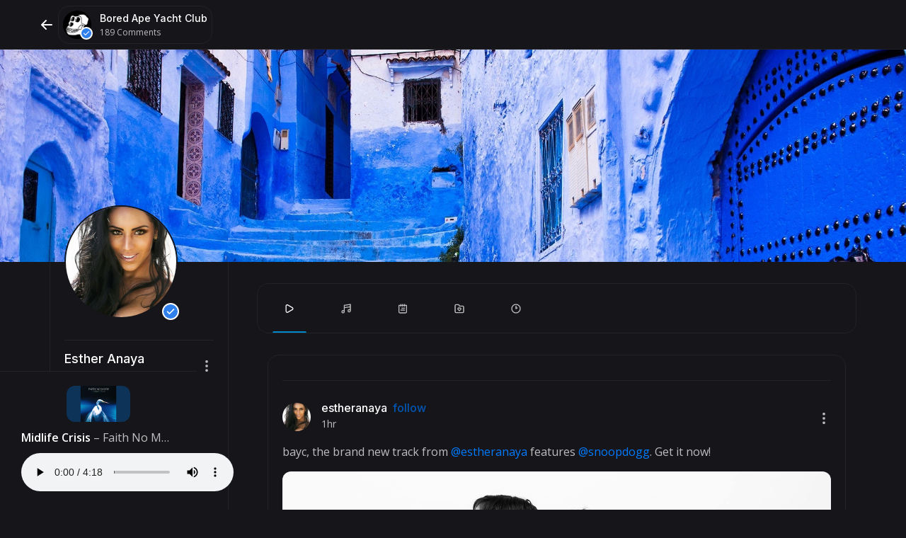

--- FILE ---
content_type: text/html; charset=UTF-8
request_url: https://vdobot.com/author.php?id=6
body_size: 15738
content:
<!DOCTYPE html>
<html lang="en">
<head>
	<meta charset="utf-8">
	<meta name="viewport" content="width=device-width, initial-scale=1, shrink-to-fit=no" />

	<!-- CSS -->
	<!--<link rel="stylesheet" href="/css/bootstrap-reboot.min.css" />-->
	<link rel="stylesheet" href="https://cdnjs.cloudflare.com/ajax/libs/bootstrap/4.5.3/css/bootstrap.css" integrity="sha512-drnvWxqfgcU6sLzAJttJv7LKdjWn0nxWCSbEAtxJ/YYaZMyoNLovG7lPqZRdhgL1gAUfa+V7tbin8y+2llC1cw==" crossorigin="anonymous" referrerpolicy="no-referrer" />
	<!--<link rel="stylesheet" href="/css/bootstrap-grid.min.css" />-->
	<link rel="stylesheet" href="https://cdnjs.cloudflare.com/ajax/libs/bootstrap/4.5.3/css/bootstrap-grid.min.css" integrity="sha512-QTQigm89ZvHzwoJ/NgJPghQPegLIwnXuOXWEdAjjOvpE9uaBGeI05+auj0RjYVr86gtMaBJRKi8hWZVsrVe/Ug==" crossorigin="anonymous" referrerpolicy="no-referrer" />
	<link rel="stylesheet" href="/css/owl.carousel.min.css" />
	<link rel="stylesheet" href="/css/magnific-popup.css" />
	<link rel="stylesheet" href="/css/select2.min.css" />
	<link rel="stylesheet" href="/css/main.css" />

	<!-- glightbox -->
	<link rel="stylesheet" href="https://cdn.jsdelivr.net/npm/glightbox@3.2.0/dist/css/glightbox.min.css" integrity="sha256-bT9i1NF5afnHDpQ4z2cQBHJQGehoEj8uvClaAG+NXS0=" crossorigin="anonymous">

	<!-- plyr -->
	<link rel="stylesheet" href="https://cdnjs.cloudflare.com/ajax/libs/plyr/3.7.2/plyr.css" integrity="sha512-SwLjzOmI94KeCvAn5c4U6gS/Sb8UC7lrm40Wf+B0MQxEuGyDqheQHKdBmT4U+r+LkdfAiNH4QHrHtdir3pYBaw==" crossorigin="anonymous" referrerpolicy="no-referrer" />

	<!-- Leaflet Maps-->
	<link rel="stylesheet" href="https://cdnjs.cloudflare.com/ajax/libs/leaflet/1.7.1/leaflet.min.css" integrity="sha512-1xoFisiGdy9nvho8EgXuXvnpR5GAMSjFwp40gSRE3NwdUdIMIKuPa7bqoUhLD0O/5tPNhteAsE5XyyMi5reQVA==" crossorigin="anonymous"/>

	<!-- Favicons -->
	<link rel="icon" type="image/png" href="/img/favicon.png" sizes="32x32" />
	<link rel="apple-touch-icon" href="/img/favicon.png" />

	<link rel="stylesheet" href="/css/vdo-custom.css" />

	<meta name="description" content="" />
	<meta name="keywords" content="" />
	<meta name="author" content="VDO" />

	<title>VDO - Creator Platform</title>
</head>
<body>
	<!-- header -->
	<header class="header">
		<div class="header__content">
			<div class="header__logo">
				<a href="javascript:goBack()">
					<svg xmlns="http://www.w3.org/2000/svg" width="32" height="32" fill="#FFFFFF" class="bi bi-arrow-left-short" viewBox="0 0 16 16"><path fill-rule="evenodd" d="M12 8a.5.5 0 0 1-.5.5H5.707l2.147 2.146a.5.5 0 0 1-.708.708l-3-3a.5.5 0 0 1 0-.708l3-3a.5.5 0 1 1 .708.708L5.707 7.5H11.5a.5.5 0 0 1 .5.5z"/></svg>
				</a>
				<a class="header__profile-btn header__profile-btn--verified" href="/channel.php" role="button" id="dropdownMenuProfile" data-toggle="" aria-haspopup="true" aria-expanded="false">
					<img href="/channel.php" src="/img/avatars/bayc.jpg" alt="">
					<div><p>Bored Ape Yacht Club</p>
					<span>189 Comments</span></div>
				</a>
			</div>

		</div>
	</header>
	<!-- end header -->
	<script>
		function goBack() {
			if (history.length <= 2) {
				location.href = "https://vdobot.com";
			} else {
				history.back();
			}
		}
	</script>

	<!-- main content -->
	<main class="main">
		<div class="main__author" data-bg="img/cover/morocco-demo.jpg"></div>
		<div class="container">
			<div class="row row--grid">
				<div class="col-12 col-xl-3">
					<div class="author author--page">
						<div class="author__meta">
							<a href="author.php" class="author__avatar author__avatar--verified">
								<img src="img/avatars/esther.jpg" alt="">
							</a>
							<div class="author__wrap mb-4">
								<span>
									<h1 class="author__name"><a href="author.php">Esther Anaya</a></h1>
									<h2 class="author__nickname"><a href="author.php">@estheranaya</a></h2>
								</span>
								<a class="header__nav-link header__nav-link--menu mb-4" href="#" role="button" id="dropdownMenu2" data-toggle="dropdown" aria-haspopup="true" aria-expanded="false"><svg xmlns="http://www.w3.org/2000/svg" width="16" height="16" fill="currentColor" class="bi bi-three-dots-vertical" viewBox="0 0 16 16"><path d="M9.5 13a1.5 1.5 0 1 1-3 0 1.5 1.5 0 0 1 3 0zm0-5a1.5 1.5 0 1 1-3 0 1.5 1.5 0 0 1 3 0zm0-5a1.5 1.5 0 1 1-3 0 1.5 1.5 0 0 1 3 0z"/></svg></a>
								<ul class="dropdown-menu header__nav-menu" aria-labelledby="dropdownMenu2">
									<li><a href="account.php"><svg class="mr-2" xmlns="http://www.w3.org/2000/svg" viewBox="0 0 24 24"><path d="M10,13H4a1,1,0,0,0-1,1v6a1,1,0,0,0,1,1h6a1,1,0,0,0,1-1V14A1,1,0,0,0,10,13ZM9,19H5V15H9ZM20,3H14a1,1,0,0,0-1,1v6a1,1,0,0,0,1,1h6a1,1,0,0,0,1-1V4A1,1,0,0,0,20,3ZM19,9H15V5h4Zm1,7H18V14a1,1,0,0,0-2,0v2H14a1,1,0,0,0,0,2h2v2a1,1,0,0,0,2,0V18h2a1,1,0,0,0,0-2ZM10,3H4A1,1,0,0,0,3,4v6a1,1,0,0,0,1,1h6a1,1,0,0,0,1-1V4A1,1,0,0,0,10,3ZM9,9H5V5H9Z"/></svg>Settings</a></li>
									<li><a href="#modal-qrcode" class="open-modal"><svg class="mr-2" xmlns="http://www.w3.org/2000/svg" width="16" height="16" fill="currentColor" class="bi bi-qr-code-scan" viewBox="0 0 16 16"><path d="M0 .5A.5.5 0 0 1 .5 0h3a.5.5 0 0 1 0 1H1v2.5a.5.5 0 0 1-1 0v-3Zm12 0a.5.5 0 0 1 .5-.5h3a.5.5 0 0 1 .5.5v3a.5.5 0 0 1-1 0V1h-2.5a.5.5 0 0 1-.5-.5ZM.5 12a.5.5 0 0 1 .5.5V15h2.5a.5.5 0 0 1 0 1h-3a.5.5 0 0 1-.5-.5v-3a.5.5 0 0 1 .5-.5Zm15 0a.5.5 0 0 1 .5.5v3a.5.5 0 0 1-.5.5h-3a.5.5 0 0 1 0-1H15v-2.5a.5.5 0 0 1 .5-.5ZM4 4h1v1H4V4Z"/><path d="M7 2H2v5h5V2ZM3 3h3v3H3V3Zm2 8H4v1h1v-1Z"/><path d="M7 9H2v5h5V9Zm-4 1h3v3H3v-3Zm8-6h1v1h-1V4Z"/><path d="M9 2h5v5H9V2Zm1 1v3h3V3h-3ZM8 8v2h1v1H8v1h2v-2h1v2h1v-1h2v-1h-3V8H8Zm2 2H9V9h1v1Zm4 2h-1v1h-2v1h3v-2Zm-4 2v-1H8v1h2Z"/><path d="M12 9h2V8h-2v1Z"/></svg>Share Profile</a></li>
								</ul>
							</div>
							<p class="author__text">Lover, dreamer, free spirit, optimist</p>
							<a href="https://boredapeyachtclub.com" target="_blank" class="author__link"><svg xmlns="http://www.w3.org/2000/svg" viewBox="0 0 24 24"><path d="M21.41,8.64s0,0,0-.05a10,10,0,0,0-18.78,0s0,0,0,.05a9.86,9.86,0,0,0,0,6.72s0,0,0,.05a10,10,0,0,0,18.78,0s0,0,0-.05a9.86,9.86,0,0,0,0-6.72ZM4.26,14a7.82,7.82,0,0,1,0-4H6.12a16.73,16.73,0,0,0,0,4Zm.82,2h1.4a12.15,12.15,0,0,0,1,2.57A8,8,0,0,1,5.08,16Zm1.4-8H5.08A8,8,0,0,1,7.45,5.43,12.15,12.15,0,0,0,6.48,8ZM11,19.7A6.34,6.34,0,0,1,8.57,16H11ZM11,14H8.14a14.36,14.36,0,0,1,0-4H11Zm0-6H8.57A6.34,6.34,0,0,1,11,4.3Zm7.92,0h-1.4a12.15,12.15,0,0,0-1-2.57A8,8,0,0,1,18.92,8ZM13,4.3A6.34,6.34,0,0,1,15.43,8H13Zm0,15.4V16h2.43A6.34,6.34,0,0,1,13,19.7ZM15.86,14H13V10h2.86a14.36,14.36,0,0,1,0,4Zm.69,4.57a12.15,12.15,0,0,0,1-2.57h1.4A8,8,0,0,1,16.55,18.57ZM19.74,14H17.88A16.16,16.16,0,0,0,18,12a16.28,16.28,0,0,0-.12-2h1.86a7.82,7.82,0,0,1,0,4Z"/></svg> boredapeyachtclub.com</a>
							<div class="author__social">
								<!-- instagram -->
								<a href="#" target="_blank"><svg xmlns="http://www.w3.org/2000/svg" viewBox="0 0 24 24"><path d="M17.34,5.46h0a1.2,1.2,0,1,0,1.2,1.2A1.2,1.2,0,0,0,17.34,5.46Zm4.6,2.42a7.59,7.59,0,0,0-.46-2.43,4.94,4.94,0,0,0-1.16-1.77,4.7,4.7,0,0,0-1.77-1.15,7.3,7.3,0,0,0-2.43-.47C15.06,2,14.72,2,12,2s-3.06,0-4.12.06a7.3,7.3,0,0,0-2.43.47A4.78,4.78,0,0,0,3.68,3.68,4.7,4.7,0,0,0,2.53,5.45a7.3,7.3,0,0,0-.47,2.43C2,8.94,2,9.28,2,12s0,3.06.06,4.12a7.3,7.3,0,0,0,.47,2.43,4.7,4.7,0,0,0,1.15,1.77,4.78,4.78,0,0,0,1.77,1.15,7.3,7.3,0,0,0,2.43.47C8.94,22,9.28,22,12,22s3.06,0,4.12-.06a7.3,7.3,0,0,0,2.43-.47,4.7,4.7,0,0,0,1.77-1.15,4.85,4.85,0,0,0,1.16-1.77,7.59,7.59,0,0,0,.46-2.43c0-1.06.06-1.4.06-4.12S22,8.94,21.94,7.88ZM20.14,16a5.61,5.61,0,0,1-.34,1.86,3.06,3.06,0,0,1-.75,1.15,3.19,3.19,0,0,1-1.15.75,5.61,5.61,0,0,1-1.86.34c-1,.05-1.37.06-4,.06s-3,0-4-.06A5.73,5.73,0,0,1,6.1,19.8,3.27,3.27,0,0,1,5,19.05a3,3,0,0,1-.74-1.15A5.54,5.54,0,0,1,3.86,16c0-1-.06-1.37-.06-4s0-3,.06-4A5.54,5.54,0,0,1,4.21,6.1,3,3,0,0,1,5,5,3.14,3.14,0,0,1,6.1,4.2,5.73,5.73,0,0,1,8,3.86c1,0,1.37-.06,4-.06s3,0,4,.06a5.61,5.61,0,0,1,1.86.34A3.06,3.06,0,0,1,19.05,5,3.06,3.06,0,0,1,19.8,6.1,5.61,5.61,0,0,1,20.14,8c.05,1,.06,1.37.06,4S20.19,15,20.14,16ZM12,6.87A5.13,5.13,0,1,0,17.14,12,5.12,5.12,0,0,0,12,6.87Zm0,8.46A3.33,3.33,0,1,1,15.33,12,3.33,3.33,0,0,1,12,15.33Z"/></svg></a>
								<!-- twitter -->
								<a href="#" target="_blank"><svg xmlns="http://www.w3.org/2000/svg" viewBox="0 0 24 24"><path d="M22,5.8a8.49,8.49,0,0,1-2.36.64,4.13,4.13,0,0,0,1.81-2.27,8.21,8.21,0,0,1-2.61,1,4.1,4.1,0,0,0-7,3.74A11.64,11.64,0,0,1,3.39,4.62a4.16,4.16,0,0,0-.55,2.07A4.09,4.09,0,0,0,4.66,10.1,4.05,4.05,0,0,1,2.8,9.59v.05a4.1,4.1,0,0,0,3.3,4A3.93,3.93,0,0,1,5,13.81a4.9,4.9,0,0,1-.77-.07,4.11,4.11,0,0,0,3.83,2.84A8.22,8.22,0,0,1,3,18.34a7.93,7.93,0,0,1-1-.06,11.57,11.57,0,0,0,6.29,1.85A11.59,11.59,0,0,0,20,8.45c0-.17,0-.35,0-.53A8.43,8.43,0,0,0,22,5.8Z"/></svg></a>
								<!-- youtube -->
								<a href="#" target="_blank"><svg xmlns="http://www.w3.org/2000/svg" width="24" height="24" viewBox="0 0 24 24"><path d="M19.615 3.184c-3.604-.246-11.631-.245-15.23 0-3.897.266-4.356 2.62-4.385 8.816.029 6.185.484 8.549 4.385 8.816 3.6.245 11.626.246 15.23 0 3.897-.266 4.356-2.62 4.385-8.816-.029-6.185-.484-8.549-4.385-8.816zm-10.615 12.816v-8l8 3.993-8 4.007z"/></svg></a>
								<!-- telegram -->
								<a href="#" target="_blank"><svg xmlns="http://www.w3.org/2000/svg" viewBox="0 0 24 24"><path d="M11.99432,2a10,10,0,1,0,10,10A9.99917,9.99917,0,0,0,11.99432,2Zm3.17951,15.15247a.70547.70547,0,0,1-1.002.3515l-2.71467-2.10938L9.71484,17.002a.29969.29969,0,0,1-.285.03894l.334-2.98846.01069.00848.00683-.059s4.885-4.44751,5.084-4.637c.20147-.189.135-.23.135-.23.01147-.23053-.36152,0-.36152,0L8.16632,13.299l-2.69549-.918s-.414-.1485-.453-.475c-.041-.324.46649-.5.46649-.5l10.717-4.25751s.881-.39252.881.25751Z"/></svg></a>
							</div>
							<div class="author__wrap">
								<div class="author__followers">
									<p>3.1M</p>
									<span>Fans</span>
								</div>
								<button class="author__follow" type="button">Follow</button>
							</div>
						</div>
					</div>
				</div>

				<div class="col-12 col-xl-9">
					<div class="profile">
						<!-- tabs nav -->
						<ul class="nav nav-tabs profile__tabs" id="profile__tabs" role="tablist">
							<li class="nav-item">
								<a class="nav-link active" data-toggle="tab" href="#tab-1" role="tab" aria-controls="tab-1" aria-selected="true"><svg xmlns="http://www.w3.org/2000/svg" width="16" height="16" fill="currentColor" viewBox="0 0 24 24"><path d="M18.54,9,8.88,3.46a3.42,3.42,0,0,0-5.13,3V17.58A3.42,3.42,0,0,0,7.17,21a3.43,3.43,0,0,0,1.71-.46L18.54,15a3.42,3.42,0,0,0,0-5.92Zm-1,4.19L7.88,18.81a1.44,1.44,0,0,1-1.42,0,1.42,1.42,0,0,1-.71-1.23V6.42a1.42,1.42,0,0,1,.71-1.23A1.51,1.51,0,0,1,7.17,5a1.54,1.54,0,0,1,.71.19l9.66,5.58a1.42,1.42,0,0,1,0,2.46Z"></path></svg></a>
							</li>
							<li class="nav-item">
								<a class="nav-link" data-toggle="tab" href="#tab-3" role="tab" aria-controls="tab-3" aria-selected="false"><svg xmlns="http://www.w3.org/2000/svg" width="16" height="16" fill="currentColor" viewBox="0 0 24 24"><path d="M21.65,2.24a1,1,0,0,0-.8-.23l-13,2A1,1,0,0,0,7,5V15.35A3.45,3.45,0,0,0,5.5,15,3.5,3.5,0,1,0,9,18.5V10.86L20,9.17v4.18A3.45,3.45,0,0,0,18.5,13,3.5,3.5,0,1,0,22,16.5V3A1,1,0,0,0,21.65,2.24ZM5.5,20A1.5,1.5,0,1,1,7,18.5,1.5,1.5,0,0,1,5.5,20Zm13-2A1.5,1.5,0,1,1,20,16.5,1.5,1.5,0,0,1,18.5,18ZM20,7.14,9,8.83v-3L20,4.17Z"></path></svg> </a>
							</li>
							<li class="nav-item">
								<a class="nav-link" data-toggle="tab" href="#tab-5" role="tab" aria-controls="tab-5" aria-selected="false"><svg xmlns="http://www.w3.org/2000/svg" width="16" height="16" fill="currentColor" viewBox="0 0 24 24"><path d="M16,14H8a1,1,0,0,0,0,2h8a1,1,0,0,0,0-2Zm0-4H10a1,1,0,0,0,0,2h6a1,1,0,0,0,0-2Zm4-6H17V3a1,1,0,0,0-2,0V4H13V3a1,1,0,0,0-2,0V4H9V3A1,1,0,0,0,7,3V4H4A1,1,0,0,0,3,5V19a3,3,0,0,0,3,3H18a3,3,0,0,0,3-3V5A1,1,0,0,0,20,4ZM19,19a1,1,0,0,1-1,1H6a1,1,0,0,1-1-1V6H7V7A1,1,0,0,0,9,7V6h2V7a1,1,0,0,0,2,0V6h2V7a1,1,0,0,0,2,0V6h2Z"></path></svg></a>
							</li>
							<li class="nav-item">
								<a class="nav-link" data-toggle="tab" href="#tab-4" role="tab" aria-controls="tab-4" aria-selected="false"><svg xmlns="http://www.w3.org/2000/svg"  width="16" height="16" fill="currentColor" viewBox="0 0 24 24"><path d="M12,9.84a2.92,2.92,0,0,0-3.43,4.65l2.72,2.72a1,1,0,0,0,1.42,0l2.72-2.72A2.92,2.92,0,0,0,12,9.84Zm2,3.23-2,2-2-2a.92.92,0,0,1,0-1.3.92.92,0,0,1,1.3,0,1,1,0,0,0,1.42,0,.92.92,0,0,1,1.3,1.3ZM19,5.5H12.72l-.32-1a3,3,0,0,0-2.84-2H5a3,3,0,0,0-3,3v13a3,3,0,0,0,3,3H19a3,3,0,0,0,3-3V8.5A3,3,0,0,0,19,5.5Zm1,13a1,1,0,0,1-1,1H5a1,1,0,0,1-1-1V5.5a1,1,0,0,1,1-1H9.56a1,1,0,0,1,.95.68l.54,1.64A1,1,0,0,0,12,7.5h7a1,1,0,0,1,1,1Z"></path></svg></a>
							</li>

							<li class="nav-item">
								<a class="nav-link" data-toggle="tab" href="#tab-2" role="tab" aria-controls="tab-2" aria-selected="false"><svg xmlns="http://www.w3.org/2000/svg" width="16" height="16" fill="currentColor" viewBox="0 0 24 24"><path d="M12,2A10,10,0,1,0,22,12,10.01114,10.01114,0,0,0,12,2Zm0,18a8,8,0,1,1,8-8A8.00917,8.00917,0,0,1,12,20ZM14.09814,9.63379,13,10.26807V7a1,1,0,0,0-2,0v5a1.00025,1.00025,0,0,0,1.5.86621l2.59814-1.5a1.00016,1.00016,0,1,0-1-1.73242Z"></path></svg></a>
							</li>
						</ul>
						<!-- end tabs nav -->
					</div>

					<!-- content tabs -->
					<div class="tab-content">

						<div class="tab-pane fade show active" id="tab-1" role="tabpanel">
							<div class="col-12">
								<!-- post -->
								<div class="card">
									<div class="author__wrap">
										<div class="author__followers">
											<span>
												<div class="card__author comments__autor">
													<a href="author.php"><img class="comments__avatar" src="img/avatars/esther.jpg" alt=""></a>
													<span class="comments__name"><a class="text-white" href="author.php">estheranaya</a><a class="ml-2 text-secondary" href="#">follow</a></span>
													<span class="comments__time">1hr </span>
												</div>
											</span>
										</div>
										<a class="header__nav-link header__nav-link--menu mb-4" href="#" role="button" id="dropdownMenu2" data-toggle="dropdown" aria-haspopup="true" aria-expanded="false"><svg xmlns="http://www.w3.org/2000/svg" width="16" height="16" fill="currentColor" class="bi bi-three-dots-vertical" viewBox="0 0 16 16"><path d="M9.5 13a1.5 1.5 0 1 1-3 0 1.5 1.5 0 0 1 3 0zm0-5a1.5 1.5 0 1 1-3 0 1.5 1.5 0 0 1 3 0zm0-5a1.5 1.5 0 1 1-3 0 1.5 1.5 0 0 1 3 0z"/></svg></a>
											<ul class="dropdown-menu header__nav-menu" aria-labelledby="dropdownMenu2">
												<li><a href="#">Delete post</a></li>
												<li><a href="#">Disable tips</a></li>
												<li><a href="#">Disable comments</a></li>
												<li><a href="#">Report a problem</a></li>
											</ul>
									</div>
									<p class="text-gray">bayc, the brand new track from <a href="author.php">@estheranaya</a> features <a href="author.php">@snoopdogg</a>. Get it now!<br/></p>
									<div class="album__cover">
										<img src="img/cover/atmsphre-cover2-full.jpg" alt="">
										<a href="queue.php"><svg xmlns="http://www.w3.org/2000/svg" viewBox="0 0 24 24"><path d="M18.54,9,8.88,3.46a3.42,3.42,0,0,0-5.13,3V17.58A3.42,3.42,0,0,0,7.17,21a3.43,3.43,0,0,0,1.71-.46L18.54,15a3.42,3.42,0,0,0,0-5.92Zm-1,4.19L7.88,18.81a1.44,1.44,0,0,1-1.42,0,1.42,1.42,0,0,1-.71-1.23V6.42a1.42,1.42,0,0,1,.71-1.23A1.51,1.51,0,0,1,7.17,5a1.54,1.54,0,0,1,.71.19l9.66,5.58a1.42,1.42,0,0,1,0,2.46Z"/></svg></a>
										<span class="album__stat">
											<span><svg xmlns="http://www.w3.org/2000/svg" viewBox="0 0 24 24"><path d="M3.71,16.29a1,1,0,0,0-.33-.21,1,1,0,0,0-.76,0,1,1,0,0,0-.33.21,1,1,0,0,0-.21.33,1,1,0,0,0,.21,1.09,1.15,1.15,0,0,0,.33.21.94.94,0,0,0,.76,0,1.15,1.15,0,0,0,.33-.21,1,1,0,0,0,.21-1.09A1,1,0,0,0,3.71,16.29ZM7,8H21a1,1,0,0,0,0-2H7A1,1,0,0,0,7,8ZM3.71,11.29a1,1,0,0,0-1.09-.21,1.15,1.15,0,0,0-.33.21,1,1,0,0,0-.21.33.94.94,0,0,0,0,.76,1.15,1.15,0,0,0,.21.33,1.15,1.15,0,0,0,.33.21.94.94,0,0,0,.76,0,1.15,1.15,0,0,0,.33-.21,1.15,1.15,0,0,0,.21-.33.94.94,0,0,0,0-.76A1,1,0,0,0,3.71,11.29ZM21,11H7a1,1,0,0,0,0,2H21a1,1,0,0,0,0-2ZM3.71,6.29a1,1,0,0,0-.33-.21,1,1,0,0,0-1.09.21,1.15,1.15,0,0,0-.21.33.94.94,0,0,0,0,.76,1.15,1.15,0,0,0,.21.33,1.15,1.15,0,0,0,.33.21,1,1,0,0,0,1.09-.21,1.15,1.15,0,0,0,.21-.33.94.94,0,0,0,0-.76A1.15,1.15,0,0,0,3.71,6.29ZM21,16H7a1,1,0,0,0,0,2H21a1,1,0,0,0,0-2Z"/></svg> 22</span>
											<span><svg xmlns="http://www.w3.org/2000/svg" viewBox="0 0 24 24"><path d="M20,13.18V11A8,8,0,0,0,4,11v2.18A3,3,0,0,0,2,16v2a3,3,0,0,0,3,3H8a1,1,0,0,0,1-1V14a1,1,0,0,0-1-1H6V11a6,6,0,0,1,12,0v2H16a1,1,0,0,0-1,1v6a1,1,0,0,0,1,1h3a3,3,0,0,0,3-3V16A3,3,0,0,0,20,13.18ZM7,15v4H5a1,1,0,0,1-1-1V16a1,1,0,0,1,1-1Zm13,3a1,1,0,0,1-1,1H17V15h2a1,1,0,0,1,1,1Z"/></svg> 19 503</span>
										</span>
									</div>
									<div class="card__info">
										<button class="card__likes" type="button">
											<svg xmlns="http://www.w3.org/2000/svg" viewBox="0 0 24 24"><path d="M17,9H7a1,1,0,0,0,0,2H17a1,1,0,0,0,0-2Zm-4,4H7a1,1,0,0,0,0,2h6a1,1,0,0,0,0-2ZM12,2A10,10,0,0,0,2,12a9.89,9.89,0,0,0,2.26,6.33l-2,2a1,1,0,0,0-.21,1.09A1,1,0,0,0,3,22h9A10,10,0,0,0,12,2Zm0,18H5.41l.93-.93a1,1,0,0,0,0-1.41A8,8,0,1,1,12,20Z"></path></svg>
											<span>189</span>
										</button>
										<button class="card__likes" type="button">
											<svg xmlns="http://www.w3.org/2000/svg" viewBox="0 0 24 24"><path d="M20.16,5A6.29,6.29,0,0,0,12,4.36a6.27,6.27,0,0,0-8.16,9.48l6.21,6.22a2.78,2.78,0,0,0,3.9,0l6.21-6.22A6.27,6.27,0,0,0,20.16,5Zm-1.41,7.46-6.21,6.21a.76.76,0,0,1-1.08,0L5.25,12.43a4.29,4.29,0,0,1,0-6,4.27,4.27,0,0,1,6,0,1,1,0,0,0,1.42,0,4.27,4.27,0,0,1,6,0A4.29,4.29,0,0,1,18.75,12.43Z"/></svg>
											<span>189</span>
										</button>
										<button class="card__likes" type="button">
											<svg xmlns="http://www.w3.org/2000/svg" viewBox="0 0 24 24"><path d="M21.707,11.293l-8-8A.99991.99991,0,0,0,12,4V7.54492A11.01525,11.01525,0,0,0,2,18.5V20a1,1,0,0,0,1.78418.62061,11.45625,11.45625,0,0,1,7.88672-4.04932c.0498-.00635.1748-.01611.3291-.02588V20a.99991.99991,0,0,0,1.707.707l8-8A.99962.99962,0,0,0,21.707,11.293ZM14,17.58594V15.5a.99974.99974,0,0,0-1-1c-.25488,0-1.2959.04932-1.56152.085A14.00507,14.00507,0,0,0,4.05176,17.5332,9.01266,9.01266,0,0,1,13,9.5a.99974.99974,0,0,0,1-1V6.41406L19.58594,12Z"></path></svg>
											<span>189</span>
										</button>
									</div>
								</div>
								<!-- end post -->
							</div>

							<div class="col-12">
								<!-- card -->
								<div class="card">
									<div class="author__wrap">
										<div class="author__followers">
											<span>
												<div class="card__author comments__autor">
													<a href="author.php"><img class="comments__avatar" src="img/avatars/esther.jpg" alt=""></a>
													<span class="comments__name"><a class="text-white" href="author.php">estheranaya</a><a class="ml-2 text-secondary" href="#">follow</a></span>
													<span class="comments__time">1hr </span>
												</div>
											</span>
										</div>
										<a class="header__nav-link header__nav-link--menu mb-4" href="#" role="button" id="dropdownMenu2" data-toggle="dropdown" aria-haspopup="true" aria-expanded="false"><svg xmlns="http://www.w3.org/2000/svg" width="16" height="16" fill="currentColor" class="bi bi-three-dots-vertical" viewBox="0 0 16 16"><path d="M9.5 13a1.5 1.5 0 1 1-3 0 1.5 1.5 0 0 1 3 0zm0-5a1.5 1.5 0 1 1-3 0 1.5 1.5 0 0 1 3 0zm0-5a1.5 1.5 0 1 1-3 0 1.5 1.5 0 0 1 3 0z"></path></svg></a>
										<ul class="dropdown-menu header__nav-menu" aria-labelledby="dropdownMenu2">
											<li><a href="#">Unfollow @bayc</a></li>
											<li><a href="#">Send Message</a></li>
											<li><a href="#modal-wallet" class="open-modal">Add to Mix</a></li>
											<li><a href="#">Send Tip</a></li>
											<li><a href="#">Report a problem</a></li>
											<li><a href="#">Set Notification</a></li>
										</ul>
									</div>
									<p class="text-gray">Hollywood, the brand new track from <a href="author.php">@atmsphre</a> is our first NFT music release. Get it now!<br/></p>
									<div class="album__cover">
										<img src="img/cover/atmsphre-cover.jpg" alt="">
										<a href="queue.php"><svg xmlns="http://www.w3.org/2000/svg" viewBox="0 0 24 24"><path d="M18.54,9,8.88,3.46a3.42,3.42,0,0,0-5.13,3V17.58A3.42,3.42,0,0,0,7.17,21a3.43,3.43,0,0,0,1.71-.46L18.54,15a3.42,3.42,0,0,0,0-5.92Zm-1,4.19L7.88,18.81a1.44,1.44,0,0,1-1.42,0,1.42,1.42,0,0,1-.71-1.23V6.42a1.42,1.42,0,0,1,.71-1.23A1.51,1.51,0,0,1,7.17,5a1.54,1.54,0,0,1,.71.19l9.66,5.58a1.42,1.42,0,0,1,0,2.46Z"/></svg></a>
										<span class="album__stat">
											<span><svg xmlns="http://www.w3.org/2000/svg" viewBox="0 0 24 24"><path d="M3.71,16.29a1,1,0,0,0-.33-.21,1,1,0,0,0-.76,0,1,1,0,0,0-.33.21,1,1,0,0,0-.21.33,1,1,0,0,0,.21,1.09,1.15,1.15,0,0,0,.33.21.94.94,0,0,0,.76,0,1.15,1.15,0,0,0,.33-.21,1,1,0,0,0,.21-1.09A1,1,0,0,0,3.71,16.29ZM7,8H21a1,1,0,0,0,0-2H7A1,1,0,0,0,7,8ZM3.71,11.29a1,1,0,0,0-1.09-.21,1.15,1.15,0,0,0-.33.21,1,1,0,0,0-.21.33.94.94,0,0,0,0,.76,1.15,1.15,0,0,0,.21.33,1.15,1.15,0,0,0,.33.21.94.94,0,0,0,.76,0,1.15,1.15,0,0,0,.33-.21,1.15,1.15,0,0,0,.21-.33.94.94,0,0,0,0-.76A1,1,0,0,0,3.71,11.29ZM21,11H7a1,1,0,0,0,0,2H21a1,1,0,0,0,0-2ZM3.71,6.29a1,1,0,0,0-.33-.21,1,1,0,0,0-1.09.21,1.15,1.15,0,0,0-.21.33.94.94,0,0,0,0,.76,1.15,1.15,0,0,0,.21.33,1.15,1.15,0,0,0,.33.21,1,1,0,0,0,1.09-.21,1.15,1.15,0,0,0,.21-.33.94.94,0,0,0,0-.76A1.15,1.15,0,0,0,3.71,6.29ZM21,16H7a1,1,0,0,0,0,2H21a1,1,0,0,0,0-2Z"/></svg> 22</span>
											<span><svg xmlns="http://www.w3.org/2000/svg" viewBox="0 0 24 24"><path d="M20,13.18V11A8,8,0,0,0,4,11v2.18A3,3,0,0,0,2,16v2a3,3,0,0,0,3,3H8a1,1,0,0,0,1-1V14a1,1,0,0,0-1-1H6V11a6,6,0,0,1,12,0v2H16a1,1,0,0,0-1,1v6a1,1,0,0,0,1,1h3a3,3,0,0,0,3-3V16A3,3,0,0,0,20,13.18ZM7,15v4H5a1,1,0,0,1-1-1V16a1,1,0,0,1,1-1Zm13,3a1,1,0,0,1-1,1H17V15h2a1,1,0,0,1,1,1Z"/></svg> 19 503</span>
										</span>
									</div>
									<div class="card__info">
										<button class="card__likes" type="button">
											<svg xmlns="http://www.w3.org/2000/svg" viewBox="0 0 24 24"><path d="M17,9H7a1,1,0,0,0,0,2H17a1,1,0,0,0,0-2Zm-4,4H7a1,1,0,0,0,0,2h6a1,1,0,0,0,0-2ZM12,2A10,10,0,0,0,2,12a9.89,9.89,0,0,0,2.26,6.33l-2,2a1,1,0,0,0-.21,1.09A1,1,0,0,0,3,22h9A10,10,0,0,0,12,2Zm0,18H5.41l.93-.93a1,1,0,0,0,0-1.41A8,8,0,1,1,12,20Z"></path></svg>
											<span>189</span>
										</button>
										<button class="card__likes" type="button">
											<svg xmlns="http://www.w3.org/2000/svg" viewBox="0 0 24 24"><path d="M20.16,5A6.29,6.29,0,0,0,12,4.36a6.27,6.27,0,0,0-8.16,9.48l6.21,6.22a2.78,2.78,0,0,0,3.9,0l6.21-6.22A6.27,6.27,0,0,0,20.16,5Zm-1.41,7.46-6.21,6.21a.76.76,0,0,1-1.08,0L5.25,12.43a4.29,4.29,0,0,1,0-6,4.27,4.27,0,0,1,6,0,1,1,0,0,0,1.42,0,4.27,4.27,0,0,1,6,0A4.29,4.29,0,0,1,18.75,12.43Z"/></svg>
											<span>189</span>
										</button>
										<button class="card__likes" type="button">
											<svg xmlns="http://www.w3.org/2000/svg" viewBox="0 0 24 24"><path d="M21.707,11.293l-8-8A.99991.99991,0,0,0,12,4V7.54492A11.01525,11.01525,0,0,0,2,18.5V20a1,1,0,0,0,1.78418.62061,11.45625,11.45625,0,0,1,7.88672-4.04932c.0498-.00635.1748-.01611.3291-.02588V20a.99991.99991,0,0,0,1.707.707l8-8A.99962.99962,0,0,0,21.707,11.293ZM14,17.58594V15.5a.99974.99974,0,0,0-1-1c-.25488,0-1.2959.04932-1.56152.085A14.00507,14.00507,0,0,0,4.05176,17.5332,9.01266,9.01266,0,0,1,13,9.5a.99974.99974,0,0,0,1-1V6.41406L19.58594,12Z"></path></svg>
											<span>189</span>
										</button>
									</div>
								</div>
								<!-- end card -->
							</div>
						</div>
						<!-- end tab 1 -->



						<!-- tab 2 -->
						<div class="tab-pane fade" id="tab-2" role="tabpanel">
							<div class="row">
								<!-- sidebar -->
								<div class="col-12 col-xl-4 order-xl-2">
									<div class="filter-wrap">
										<button class="filter-wrap__btn" type="button" data-toggle="collapse" data-target="#collapseFilter" aria-expanded="false" aria-controls="collapseFilter">Open filter</button>

										<div class="collapse filter-wrap__content" id="collapseFilter">
											<!-- filter -->
											<div class="filter filter--sticky">
												<h4 class="filter__title">Filters <button type="button">Clear all</button></h4>

												<div class="filter__group">
													<ul class="filter__checkboxes">
														<li>
															<input id="type5" type="checkbox" name="type5" checked="">
															<label for="type5">Following</label>
														</li>
														<li>
															<input id="type6" type="checkbox" name="type6">
															<label for="type6">Subscription</label>
														</li>
														<li>
															<input id="type7" type="checkbox" name="type7" checked="">
															<label for="type7">Like</label>
														</li>
														<li>
															<input id="type8" type="checkbox" name="type8" checked="">
															<label for="type8">Meeting</label>
														</li>
														<li>
															<input id="type9" type="checkbox" name="type9">
															<label for="type9">Listing</label>
														</li>
														<li>
															<input id="type10" type="checkbox" name="type10">
															<label for="type10">Sale</label>
														</li>
														<li>
															<input id="type11" type="checkbox" name="type11">
															<label for="type11">Bid</label>
														</li>
													</ul>
												</div>
											</div>
											<!-- end filter -->
										</div>
									</div>
								</div>
								<!-- end sidebar -->

								<!-- content -->
								<div class="col-12 col-xl-8 order-xl-1">
									<div class="row row--grid">
										<div class="col-12 col-lg-6 col-xl-12">
											<div class="activity">
												<a href="item.html" class="activity__cover">
													<img src="img/cover/cover1.jpg" alt="">
												</a>
												<div class="activity__content">
													<h3 class="activity__title"><a href="item.html">Walking on Air</a></h3>
													<p class="activity__text">listed by <a href="author.html">@Nickname</a> <br>for <b>0.049 ETH</b></p>
													<span class="activity__time">4 minutes ago</span>
												</div>
											</div>
										</div>

										<div class="col-12 col-lg-6 col-xl-12">
											<div class="activity">
												<a href="item.html" class="activity__cover">
													<img src="img/cover/cover2.jpg" alt="">
												</a>
												<div class="activity__content">
													<h3 class="activity__title"><a href="item.html">To Infinity And Beyond</a></h3>
													<p class="activity__text">9 editions listed by <a href="author.html">@neo</a> <br>for <b>0.085 ETH</b> each</p>
													<span class="activity__time">21 minutes ago</span>
												</div>
											</div>
										</div>

										<div class="col-12 col-lg-6 col-xl-12">
											<div class="activity">
												<a href="item.html" class="activity__cover">
													<img src="img/cover/cover3.jpg" alt="">
												</a>
												<div class="activity__content">
													<h3 class="activity__title"><a href="item.html">Flowers in Concrete</a></h3>
													<p class="activity__text">purchased by <a href="author.html">@johndoe</a> <b>0x23d2dc92b...82c6</b> for <b>0.011 ETH</b> from <a href="author.html">@min1max</a></p>
													<span class="activity__time">21 minutes ago</span>
												</div>
											</div>
										</div>

										<div class="col-12 col-lg-6 col-xl-12">
											<div class="activity">
												<a href="item.html" class="activity__cover">
													<img src="img/cover/cover4.jpg" alt="">
												</a>
												<div class="activity__content">
													<h3 class="activity__title"><a href="item.html">Industrial Revolution</a></h3>
													<p class="activity__text">transferred from <a href="author.html">@midinh</a> <br>to <a href="author.html">@johndoe</a></p>
													<span class="activity__time">23 minutes ago</span>
												</div>
											</div>
										</div>

										<div class="col-12 col-lg-6 col-xl-12">
											<div class="activity">
												<a href="item.html" class="activity__cover">
													<img src="img/cover/cover5.jpg" alt="">
												</a>
												<div class="activity__content">
													<h3 class="activity__title"><a href="item.html">Tranquility</a></h3>
													<p class="activity__text"><a href="author.html">@aaarthur</a> offered <b>0.002 WETH</b></p>
													<span class="activity__time">41 minutes ago</span>
												</div>
											</div>
										</div>

										<div class="col-12 col-lg-6 col-xl-12">
											<div class="activity">
												<a href="item.html" class="activity__cover">
													<img src="img/cover/cover6.jpg" alt="">
												</a>
												<div class="activity__content">
													<h3 class="activity__title"><a href="item.html">Tetradecapus</a></h3>
													<p class="activity__text">liked by <a href="author.html">@johndoe</a></p>
													<span class="activity__time">45 minutes ago</span>
												</div>
											</div>
										</div>

										<div class="col-12 col-lg-6 col-xl-12">
											<div class="activity">
												<a href="item.html" class="activity__cover">
													<img src="img/cover/cover7.jpg" alt="">
												</a>
												<div class="activity__content">
													<h3 class="activity__title"><a href="item.html">Elegance</a></h3>
													<p class="activity__text">started following <a href="author.html">@johndoe</a></p>
													<span class="activity__time">48 minutes ago</span>
												</div>
											</div>
										</div>

										<div class="col-12 col-lg-6 col-xl-12">
											<div class="activity">
												<a href="item.html" class="activity__cover">
													<img src="img/cover/cover8.jpg" alt="">
												</a>
												<div class="activity__content">
													<h3 class="activity__title"><a href="item.html">Walking on Air</a></h3>
													<p class="activity__text">started following <a href="author.html">@johndoe</a></p>
													<span class="activity__time">49 minutes ago</span>
												</div>
											</div>
										</div>
									</div>

									<!-- collapse -->
									<div class="row row--grid collapse" id="collapsemore1">
										<div class="col-12 col-lg-6 col-xl-12">
											<div class="activity">
												<a href="item.html" class="activity__cover">
													<img src="img/cover/cover1.jpg" alt="">
												</a>
												<div class="activity__content">
													<h3 class="activity__title"><a href="item.html">Walking on Air</a></h3>
													<p class="activity__text">listed by <a href="author.html">@Nickname</a> <br>for <b>0.049 ETH</b></p>
													<span class="activity__time">4 minutes ago</span>
												</div>
											</div>
										</div>

										<div class="col-12 col-lg-6 col-xl-12">
											<div class="activity">
												<a href="item.html" class="activity__cover">
													<img src="img/cover/cover2.jpg" alt="">
												</a>
												<div class="activity__content">
													<h3 class="activity__title"><a href="item.html">To Infinity And Beyond</a></h3>
													<p class="activity__text">9 editions listed by <a href="author.html">@neo</a> <br>for <b>0.085 ETH</b> each</p>
													<span class="activity__time">21 minutes ago</span>
												</div>
											</div>
										</div>

										<div class="col-12 col-lg-6 col-xl-12">
											<div class="activity">
												<a href="item.html" class="activity__cover">
													<img src="img/cover/cover3.jpg" alt="">
												</a>
												<div class="activity__content">
													<h3 class="activity__title"><a href="item.html">Flowers in Concrete</a></h3>
													<p class="activity__text">purchased by <a href="author.html">@johndoe</a> <b>0x23d2dc92b...82c6</b> for <b>0.011 ETH</b> from <a href="author.html">@min1max</a></p>
													<span class="activity__time">21 minutes ago</span>
												</div>
											</div>
										</div>

										<div class="col-12 col-lg-6 col-xl-12">
											<div class="activity">
												<a href="item.html" class="activity__cover">
													<img src="img/cover/cover4.jpg" alt="">
												</a>
												<div class="activity__content">
													<h3 class="activity__title"><a href="item.html">Industrial Revolution</a></h3>
													<p class="activity__text">transferred from <a href="author.html">@midinh</a> <br>to <a href="author.html">@johndoe</a></p>
													<span class="activity__time">23 minutes ago</span>
												</div>
											</div>
										</div>

										<div class="col-12 col-lg-6 col-xl-12">
											<div class="activity">
												<a href="item.html" class="activity__cover">
													<img src="img/cover/cover5.jpg" alt="">
												</a>
												<div class="activity__content">
													<h3 class="activity__title"><a href="item.html">Tranquility</a></h3>
													<p class="activity__text"><a href="author.html">@aaarthur</a> offered <b>0.002 WETH</b></p>
													<span class="activity__time">41 minutes ago</span>
												</div>
											</div>
										</div>

										<div class="col-12 col-lg-6 col-xl-12">
											<div class="activity">
												<a href="item.html" class="activity__cover">
													<img src="img/cover/cover6.jpg" alt="">
												</a>
												<div class="activity__content">
													<h3 class="activity__title"><a href="item.html">Tetradecapus</a></h3>
													<p class="activity__text">liked by <a href="author.html">@johndoe</a></p>
													<span class="activity__time">45 minutes ago</span>
												</div>
											</div>
										</div>

										<div class="col-12 col-lg-6 col-xl-12">
											<div class="activity">
												<a href="item.html" class="activity__cover">
													<img src="img/cover/cover7.jpg" alt="">
												</a>
												<div class="activity__content">
													<h3 class="activity__title"><a href="item.html">Elegance</a></h3>
													<p class="activity__text">started following <a href="author.html">@johndoe</a></p>
													<span class="activity__time">48 minutes ago</span>
												</div>
											</div>
										</div>

										<div class="col-12 col-lg-6 col-xl-12">
											<div class="activity">
												<a href="item.html" class="activity__cover">
													<img src="img/cover/cover8.jpg" alt="">
												</a>
												<div class="activity__content">
													<h3 class="activity__title"><a href="item.html">Walking on Air</a></h3>
													<p class="activity__text">started following <a href="author.html">@johndoe</a></p>
													<span class="activity__time">49 minutes ago</span>
												</div>
											</div>
										</div>
									</div>

									<div class="row row--grid">
										<div class="col-12">
											<button class="main__load" type="button" data-toggle="collapse" data-target="#collapsemore1" aria-expanded="false" aria-controls="collapsemore1">Load more</button>
										</div>
									</div>
									<!-- end collapse -->
								</div>
								<!-- end content -->
							</div>
						</div>
						<!-- end tab 2 -->

						<div class="tab-pane fade" id="tab-4" role="tabpanel">
							<div class="row row--grid">
								<div class="col-12 col-sm-6 col-lg-4">
									<!-- card -->
									<div class="card">
										<a href="item.php" class="card__cover">
											<img src="img/cover/cover8.jpg" alt="">
										</a>
										<h3 class="card__title"><a href="item.php">Walking on Air</a></h3>
										<div class="card__author card__author--verified">
											<img src="img/avatars/esther.jpg" alt="">
											<a href="author.php">@estheranaya</a>
										</div>
										<div class="card__info">
											<div class="card__price">
												<span>Sold for</span>
												<span>$30,000</span>
											</div>

											<button class="card__likes" type="button">
												<svg xmlns="http://www.w3.org/2000/svg" viewBox="0 0 24 24"><path d="M20.16,5A6.29,6.29,0,0,0,12,4.36a6.27,6.27,0,0,0-8.16,9.48l6.21,6.22a2.78,2.78,0,0,0,3.9,0l6.21-6.22A6.27,6.27,0,0,0,20.16,5Zm-1.41,7.46-6.21,6.21a.76.76,0,0,1-1.08,0L5.25,12.43a4.29,4.29,0,0,1,0-6,4.27,4.27,0,0,1,6,0,1,1,0,0,0,1.42,0,4.27,4.27,0,0,1,6,0A4.29,4.29,0,0,1,18.75,12.43Z"/></svg>
												<span>189</span>
											</button>
										</div>
									</div>
									<!-- end card -->
								</div>

								<div class="col-12 col-sm-6 col-lg-4">
									<!-- card -->
									<div class="card">
										<a href="item.php" class="card__cover">
											<img src="img/cover/cover7.jpg" alt="">
										</a>
										<h3 class="card__title"><a href="item.php">Les Immortels, the Treachery of Artificial Shadows</a></h3>
										<div class="card__author card__author--verified">
											<img src="img/avatars/esther.jpg" alt="">
											<a href="author.php">@estheranaya</a>
										</div>
										<div class="card__info">
											<div class="card__price">
												<span>Was sold for</span>
												<span>2.61 USD</span>
											</div>

											<button class="card__likes" type="button">
												<svg xmlns="http://www.w3.org/2000/svg" viewBox="0 0 24 24"><path d="M20.16,5A6.29,6.29,0,0,0,12,4.36a6.27,6.27,0,0,0-8.16,9.48l6.21,6.22a2.78,2.78,0,0,0,3.9,0l6.21-6.22A6.27,6.27,0,0,0,20.16,5Zm-1.41,7.46-6.21,6.21a.76.76,0,0,1-1.08,0L5.25,12.43a4.29,4.29,0,0,1,0-6,4.27,4.27,0,0,1,6,0,1,1,0,0,0,1.42,0,4.27,4.27,0,0,1,6,0A4.29,4.29,0,0,1,18.75,12.43Z"/></svg>
												<span>702</span>
											</button>
										</div>
									</div>
									<!-- end card -->
								</div>

								<div class="col-12 col-sm-6 col-lg-4">
									<!-- card -->
									<div class="card">
										<a href="item.php" class="card__cover">
											<img src="img/cover/cover6.jpg" alt="">
										</a>
										<h3 class="card__title"><a href="item.php">Flowers in Concrete</a></h3>
										<div class="card__author card__author--verified">
											<img src="img/avatars/esther.jpg" alt="">
											<a href="author.php">@estheranaya</a>
										</div>
										<div class="card__info">
											<div class="card__price">
												<span>Was sold for</span>
												<span>3.19 USD</span>
											</div>

											<button class="card__likes card__likes--active" type="button">
												<svg xmlns="http://www.w3.org/2000/svg" viewBox="0 0 24 24"><path d="M20.16,5A6.29,6.29,0,0,0,12,4.36a6.27,6.27,0,0,0-8.16,9.48l6.21,6.22a2.78,2.78,0,0,0,3.9,0l6.21-6.22A6.27,6.27,0,0,0,20.16,5Zm-1.41,7.46-6.21,6.21a.76.76,0,0,1-1.08,0L5.25,12.43a4.29,4.29,0,0,1,0-6,4.27,4.27,0,0,1,6,0,1,1,0,0,0,1.42,0,4.27,4.27,0,0,1,6,0A4.29,4.29,0,0,1,18.75,12.43Z"/></svg>
												<span>37</span>
											</button>
										</div>
									</div>
									<!-- end card -->
								</div>

								<div class="col-12 col-sm-6 col-lg-4">
									<!-- card -->
									<div class="card">
										<a href="item.php" class="card__cover">
											<img src="img/cover/cover5.jpg" alt="">
										</a>
										<h3 class="card__title"><a href="item.php">Industrial Revolution</a></h3>
										<div class="card__author card__author--verified">
											<img src="img/avatars/esther.jpg" alt="">
											<a href="author.php">@estheranaya</a>
										</div>
										<div class="card__info">
											<div class="card__price">
												<span>Was sold for</span>
												<span>1.11 USD</span>
											</div>

											<button class="card__likes" type="button">
												<svg xmlns="http://www.w3.org/2000/svg" viewBox="0 0 24 24"><path d="M20.16,5A6.29,6.29,0,0,0,12,4.36a6.27,6.27,0,0,0-8.16,9.48l6.21,6.22a2.78,2.78,0,0,0,3.9,0l6.21-6.22A6.27,6.27,0,0,0,20.16,5Zm-1.41,7.46-6.21,6.21a.76.76,0,0,1-1.08,0L5.25,12.43a4.29,4.29,0,0,1,0-6,4.27,4.27,0,0,1,6,0,1,1,0,0,0,1.42,0,4.27,4.27,0,0,1,6,0A4.29,4.29,0,0,1,18.75,12.43Z"/></svg>
												<span>23</span>
											</button>
										</div>
									</div>
									<!-- end card -->
								</div>

								<div class="col-12 col-sm-6 col-lg-4">
									<!-- card -->
									<div class="card">
										<a href="item.php" class="card__cover">
											<img src="img/cover/cover4.jpg" alt="">
										</a>
										<h3 class="card__title"><a href="item.php">I Love You</a></h3>
										<div class="card__author card__author--verified">
											<img src="img/avatars/esther.jpg" alt="">
											<a href="author.php">@estheranaya</a>
										</div>
										<div class="card__info">
											<div class="card__price">
												<span>Was sold for</span>
												<span>0.99 USD</span>
											</div>

											<button class="card__likes" type="button">
												<svg xmlns="http://www.w3.org/2000/svg" viewBox="0 0 24 24"><path d="M20.16,5A6.29,6.29,0,0,0,12,4.36a6.27,6.27,0,0,0-8.16,9.48l6.21,6.22a2.78,2.78,0,0,0,3.9,0l6.21-6.22A6.27,6.27,0,0,0,20.16,5Zm-1.41,7.46-6.21,6.21a.76.76,0,0,1-1.08,0L5.25,12.43a4.29,4.29,0,0,1,0-6,4.27,4.27,0,0,1,6,0,1,1,0,0,0,1.42,0,4.27,4.27,0,0,1,6,0A4.29,4.29,0,0,1,18.75,12.43Z"/></svg>
												<span>358</span>
											</button>
										</div>
									</div>
									<!-- end card -->
								</div>

								<div class="col-12 col-sm-6 col-lg-4">
									<!-- card -->
									<div class="card">
										<a href="item.php" class="card__cover">
											<img src="img/cover/cover3.jpg" alt="">
										</a>
										<h3 class="card__title"><a href="item.php">To Infinity And Beyond</a></h3>
										<div class="card__author card__author--verified">
											<img src="img/avatars/esther.jpg" alt="">
											<a href="author.php">@estheranaya</a>
										</div>
										<div class="card__info">
											<div class="card__price">
												<span>Was sold for</span>
												<span>3.33 USD</span>
											</div>

											<button class="card__likes" type="button">
												<svg xmlns="http://www.w3.org/2000/svg" viewBox="0 0 24 24"><path d="M20.16,5A6.29,6.29,0,0,0,12,4.36a6.27,6.27,0,0,0-8.16,9.48l6.21,6.22a2.78,2.78,0,0,0,3.9,0l6.21-6.22A6.27,6.27,0,0,0,20.16,5Zm-1.41,7.46-6.21,6.21a.76.76,0,0,1-1.08,0L5.25,12.43a4.29,4.29,0,0,1,0-6,4.27,4.27,0,0,1,6,0,1,1,0,0,0,1.42,0,4.27,4.27,0,0,1,6,0A4.29,4.29,0,0,1,18.75,12.43Z"></path></svg>
												<span></span>
											</button>
										</div>
									</div>
									<!-- end card -->
								</div>
							</div>

							<!-- paginator -->
							<div class="row row--grid">
								<div class="col-12">
									<div class="paginator">
										<span class="paginator__pages">8 from 169</span>

										<ul class="paginator__list">
											<li>
												<a href="#"><svg xmlns="http://www.w3.org/2000/svg" viewBox="0 0 24 24"><path d="M17,11H9.41l3.3-3.29a1,1,0,1,0-1.42-1.42l-5,5a1,1,0,0,0-.21.33,1,1,0,0,0,0,.76,1,1,0,0,0,.21.33l5,5a1,1,0,0,0,1.42,0,1,1,0,0,0,0-1.42L9.41,13H17a1,1,0,0,0,0-2Z"/></svg></a>
											</li>
											<li class="active"><a href="#">1</a></li>
											<li><a href="#">2</a></li>
											<li><a href="#">3</a></li>
											<li><a href="#">4</a></li>
											<li>
												<a href="#"><svg xmlns="http://www.w3.org/2000/svg" viewBox="0 0 24 24"><path d="M17.92,11.62a1,1,0,0,0-.21-.33l-5-5a1,1,0,0,0-1.42,1.42L14.59,11H7a1,1,0,0,0,0,2h7.59l-3.3,3.29a1,1,0,0,0,0,1.42,1,1,0,0,0,1.42,0l5-5a1,1,0,0,0,.21-.33A1,1,0,0,0,17.92,11.62Z"/></svg></a>
											</li>
										</ul>
									</div>
								</div>
							</div>
							<!-- end paginator -->
						</div>
						<!-- end tab 4 -->

						<div class="tab-pane fade" id="tab-5" role="tabpanel">
							<div class="row row--grid">
								<!-- post -->
								<div class="col-12 col-sm-6 col-lg-4">
									<div class="post">
										<a href="article.html" class="post__img">
											<img src="img/posts/2.jpg" alt="">
										</a>

										<div class="post__content">
											<a href="#" class="post__category">Digital Art</a>
											<h3 class="post__title"><a href="article.html">A Month of Rare Digital Art from MakersPlace</a></h3>
											<div class="post__meta">
												<span class="post__date"><svg xmlns="http://www.w3.org/2000/svg" viewBox="0 0 24 24"><path d="M12,2A10,10,0,1,0,22,12,10.01114,10.01114,0,0,0,12,2Zm0,18a8,8,0,1,1,8-8A8.00917,8.00917,0,0,1,12,20ZM14.09814,9.63379,13,10.26807V7a1,1,0,0,0-2,0v5a1.00025,1.00025,0,0,0,1.5.86621l2.59814-1.5a1.00016,1.00016,0,1,0-1-1.73242Z"/></svg> April 24, 2021</span>
												<span class="post__comments"><svg xmlns="http://www.w3.org/2000/svg" viewBox="0 0 24 24"><path d="M17,9H7a1,1,0,0,0,0,2H17a1,1,0,0,0,0-2Zm-4,4H7a1,1,0,0,0,0,2h6a1,1,0,0,0,0-2ZM12,2A10,10,0,0,0,2,12a9.89,9.89,0,0,0,2.26,6.33l-2,2a1,1,0,0,0-.21,1.09A1,1,0,0,0,3,22h9A10,10,0,0,0,12,2Zm0,18H5.41l.93-.93a1,1,0,0,0,0-1.41A8,8,0,1,1,12,20Z"/></svg> 88</span>
											</div>
										</div>
									</div>
								</div>
								<!-- end post -->

								<!-- post -->
								<div class="col-12 col-sm-6 col-lg-4">
									<div class="post">
										<a href="article.html" class="post__img">
											<img src="img/posts/3.jpg" alt="">
										</a>

										<div class="post__content">
											<a href="#" class="post__category">Digital Art</a>
											<h3 class="post__title"><a href="article.html">The beginners guide to creating & selling digital art NFTs</a></h3>
											<div class="post__meta">
												<span class="post__date"><svg xmlns="http://www.w3.org/2000/svg" viewBox="0 0 24 24"><path d="M12,2A10,10,0,1,0,22,12,10.01114,10.01114,0,0,0,12,2Zm0,18a8,8,0,1,1,8-8A8.00917,8.00917,0,0,1,12,20ZM14.09814,9.63379,13,10.26807V7a1,1,0,0,0-2,0v5a1.00025,1.00025,0,0,0,1.5.86621l2.59814-1.5a1.00016,1.00016,0,1,0-1-1.73242Z"/></svg> April 22, 2021</span>
												<span class="post__comments"><svg xmlns="http://www.w3.org/2000/svg" viewBox="0 0 24 24"><path d="M17,9H7a1,1,0,0,0,0,2H17a1,1,0,0,0,0-2Zm-4,4H7a1,1,0,0,0,0,2h6a1,1,0,0,0,0-2ZM12,2A10,10,0,0,0,2,12a9.89,9.89,0,0,0,2.26,6.33l-2,2a1,1,0,0,0-.21,1.09A1,1,0,0,0,3,22h9A10,10,0,0,0,12,2Zm0,18H5.41l.93-.93a1,1,0,0,0,0-1.41A8,8,0,1,1,12,20Z"/></svg> 54</span>
											</div>
										</div>
									</div>
								</div>
								<!-- end post -->

								<!-- post -->
								<div class="col-12 col-sm-6 col-lg-4">
									<div class="post">
										<a href="article.html" class="post__img">
											<img src="img/posts/1.jpg" alt="">
										</a>

										<div class="post__content">
											<a href="#" class="post__category">Charity</a>
											<h3 class="post__title"><a href="article.html">Save Thousands Of Lives Through This NFT</a></h3>
											<div class="post__meta">
												<span class="post__date"><svg xmlns="http://www.w3.org/2000/svg" viewBox="0 0 24 24"><path d="M12,2A10,10,0,1,0,22,12,10.01114,10.01114,0,0,0,12,2Zm0,18a8,8,0,1,1,8-8A8.00917,8.00917,0,0,1,12,20ZM14.09814,9.63379,13,10.26807V7a1,1,0,0,0-2,0v5a1.00025,1.00025,0,0,0,1.5.86621l2.59814-1.5a1.00016,1.00016,0,1,0-1-1.73242Z"/></svg> April 25, 2021</span>
												<span class="post__comments"><svg xmlns="http://www.w3.org/2000/svg" viewBox="0 0 24 24"><path d="M17,9H7a1,1,0,0,0,0,2H17a1,1,0,0,0,0-2Zm-4,4H7a1,1,0,0,0,0,2h6a1,1,0,0,0,0-2ZM12,2A10,10,0,0,0,2,12a9.89,9.89,0,0,0,2.26,6.33l-2,2a1,1,0,0,0-.21,1.09A1,1,0,0,0,3,22h9A10,10,0,0,0,12,2Zm0,18H5.41l.93-.93a1,1,0,0,0,0-1.41A8,8,0,1,1,12,20Z"/></svg> 119</span>
											</div>
										</div>
									</div>
								</div>
								<!-- end post -->

								<!-- post -->
								<div class="col-12 col-sm-6 col-lg-4">
									<div class="post">
										<a href="article.html" class="post__img">
											<img src="img/posts/4.jpg" alt="">
										</a>

										<div class="post__content">
											<a href="#" class="post__category">Digital Art</a>
											<h3 class="post__title"><a href="article.html">A Month of Rare Digital Art from MakersPlace</a></h3>
											<div class="post__meta">
												<span class="post__date"><svg xmlns="http://www.w3.org/2000/svg" viewBox="0 0 24 24"><path d="M12,2A10,10,0,1,0,22,12,10.01114,10.01114,0,0,0,12,2Zm0,18a8,8,0,1,1,8-8A8.00917,8.00917,0,0,1,12,20ZM14.09814,9.63379,13,10.26807V7a1,1,0,0,0-2,0v5a1.00025,1.00025,0,0,0,1.5.86621l2.59814-1.5a1.00016,1.00016,0,1,0-1-1.73242Z"/></svg> April 27, 2021</span>
												<span class="post__comments"><svg xmlns="http://www.w3.org/2000/svg" viewBox="0 0 24 24"><path d="M17,9H7a1,1,0,0,0,0,2H17a1,1,0,0,0,0-2Zm-4,4H7a1,1,0,0,0,0,2h6a1,1,0,0,0,0-2ZM12,2A10,10,0,0,0,2,12a9.89,9.89,0,0,0,2.26,6.33l-2,2a1,1,0,0,0-.21,1.09A1,1,0,0,0,3,22h9A10,10,0,0,0,12,2Zm0,18H5.41l.93-.93a1,1,0,0,0,0-1.41A8,8,0,1,1,12,20Z"/></svg> 0</span>
											</div>
										</div>
									</div>
								</div>
								<!-- end post -->

								<!-- post -->
								<div class="col-12 col-sm-6 col-lg-4">
									<div class="post">
										<a href="article.html" class="post__img">
											<img src="img/posts/5.jpg" alt="">
										</a>

										<div class="post__content">
											<a href="#" class="post__category">Collectibles</a>
											<h3 class="post__title"><a href="article.html">Rare NFT Series</a></h3>
											<div class="post__meta">
												<span class="post__date"><svg xmlns="http://www.w3.org/2000/svg" viewBox="0 0 24 24"><path d="M12,2A10,10,0,1,0,22,12,10.01114,10.01114,0,0,0,12,2Zm0,18a8,8,0,1,1,8-8A8.00917,8.00917,0,0,1,12,20ZM14.09814,9.63379,13,10.26807V7a1,1,0,0,0-2,0v5a1.00025,1.00025,0,0,0,1.5.86621l2.59814-1.5a1.00016,1.00016,0,1,0-1-1.73242Z"/></svg> April 28, 2021</span>
												<span class="post__comments"><svg xmlns="http://www.w3.org/2000/svg" viewBox="0 0 24 24"><path d="M17,9H7a1,1,0,0,0,0,2H17a1,1,0,0,0,0-2Zm-4,4H7a1,1,0,0,0,0,2h6a1,1,0,0,0,0-2ZM12,2A10,10,0,0,0,2,12a9.89,9.89,0,0,0,2.26,6.33l-2,2a1,1,0,0,0-.21,1.09A1,1,0,0,0,3,22h9A10,10,0,0,0,12,2Zm0,18H5.41l.93-.93a1,1,0,0,0,0-1.41A8,8,0,1,1,12,20Z"/></svg> 102</span>
											</div>
										</div>
									</div>
								</div>
								<!-- end post -->

								<!-- post -->
								<div class="col-12 col-sm-6 col-lg-4">
									<div class="post">
										<a href="article.html" class="post__img">
											<img src="img/posts/6.jpg" alt="">
										</a>

										<div class="post__content">
											<a href="#" class="post__category">Domains</a>
											<h3 class="post__title"><a href="article.html">Control Your Own Top Level Domain on the DNS & ENS</a></h3>
											<div class="post__meta">
												<span class="post__date"><svg xmlns="http://www.w3.org/2000/svg" viewBox="0 0 24 24"><path d="M12,2A10,10,0,1,0,22,12,10.01114,10.01114,0,0,0,12,2Zm0,18a8,8,0,1,1,8-8A8.00917,8.00917,0,0,1,12,20ZM14.09814,9.63379,13,10.26807V7a1,1,0,0,0-2,0v5a1.00025,1.00025,0,0,0,1.5.86621l2.59814-1.5a1.00016,1.00016,0,1,0-1-1.73242Z"/></svg> April 28, 2021</span>
												<span class="post__comments"><svg xmlns="http://www.w3.org/2000/svg" viewBox="0 0 24 24"><path d="M17,9H7a1,1,0,0,0,0,2H17a1,1,0,0,0,0-2Zm-4,4H7a1,1,0,0,0,0,2h6a1,1,0,0,0,0-2ZM12,2A10,10,0,0,0,2,12a9.89,9.89,0,0,0,2.26,6.33l-2,2a1,1,0,0,0-.21,1.09A1,1,0,0,0,3,22h9A10,10,0,0,0,12,2Zm0,18H5.41l.93-.93a1,1,0,0,0,0-1.41A8,8,0,1,1,12,20Z"/></svg> 325</span>
											</div>
										</div>
									</div>
								</div>
								<!-- end post -->
							</div>

							<!-- collapse -->
							<div class="row row--grid collapse" id="collapsemore">
								<!-- post -->
								<div class="col-12 col-sm-6 col-lg-4">
									<div class="post">
										<a href="article.html" class="post__img">
											<img src="img/posts/2.jpg" alt="">
										</a>

										<div class="post__content">
											<a href="#" class="post__category">Digital Art</a>
											<h3 class="post__title"><a href="article.html">A Month of Rare Digital Art from MakersPlace</a></h3>
											<div class="post__meta">
												<span class="post__date"><svg xmlns="http://www.w3.org/2000/svg" viewBox="0 0 24 24"><path d="M12,2A10,10,0,1,0,22,12,10.01114,10.01114,0,0,0,12,2Zm0,18a8,8,0,1,1,8-8A8.00917,8.00917,0,0,1,12,20ZM14.09814,9.63379,13,10.26807V7a1,1,0,0,0-2,0v5a1.00025,1.00025,0,0,0,1.5.86621l2.59814-1.5a1.00016,1.00016,0,1,0-1-1.73242Z"/></svg> April 24, 2021</span>
												<span class="post__comments"><svg xmlns="http://www.w3.org/2000/svg" viewBox="0 0 24 24"><path d="M17,9H7a1,1,0,0,0,0,2H17a1,1,0,0,0,0-2Zm-4,4H7a1,1,0,0,0,0,2h6a1,1,0,0,0,0-2ZM12,2A10,10,0,0,0,2,12a9.89,9.89,0,0,0,2.26,6.33l-2,2a1,1,0,0,0-.21,1.09A1,1,0,0,0,3,22h9A10,10,0,0,0,12,2Zm0,18H5.41l.93-.93a1,1,0,0,0,0-1.41A8,8,0,1,1,12,20Z"/></svg> 88</span>
											</div>
										</div>
									</div>
								</div>
								<!-- end post -->

								<!-- post -->
								<div class="col-12 col-sm-6 col-lg-4">
									<div class="post">
										<a href="article.html" class="post__img">
											<img src="img/posts/3.jpg" alt="">
										</a>

										<div class="post__content">
											<a href="#" class="post__category">Digital Art</a>
											<h3 class="post__title"><a href="article.html">The beginners guide to creating & selling digital art NFTs</a></h3>
											<div class="post__meta">
												<span class="post__date"><svg xmlns="http://www.w3.org/2000/svg" viewBox="0 0 24 24"><path d="M12,2A10,10,0,1,0,22,12,10.01114,10.01114,0,0,0,12,2Zm0,18a8,8,0,1,1,8-8A8.00917,8.00917,0,0,1,12,20ZM14.09814,9.63379,13,10.26807V7a1,1,0,0,0-2,0v5a1.00025,1.00025,0,0,0,1.5.86621l2.59814-1.5a1.00016,1.00016,0,1,0-1-1.73242Z"/></svg> April 22, 2021</span>
												<span class="post__comments"><svg xmlns="http://www.w3.org/2000/svg" viewBox="0 0 24 24"><path d="M17,9H7a1,1,0,0,0,0,2H17a1,1,0,0,0,0-2Zm-4,4H7a1,1,0,0,0,0,2h6a1,1,0,0,0,0-2ZM12,2A10,10,0,0,0,2,12a9.89,9.89,0,0,0,2.26,6.33l-2,2a1,1,0,0,0-.21,1.09A1,1,0,0,0,3,22h9A10,10,0,0,0,12,2Zm0,18H5.41l.93-.93a1,1,0,0,0,0-1.41A8,8,0,1,1,12,20Z"/></svg> 54</span>
											</div>
										</div>
									</div>
								</div>
								<!-- end post -->

								<!-- post -->
								<div class="col-12 col-sm-6 col-lg-4">
									<div class="post">
										<a href="article.html" class="post__img">
											<img src="img/posts/1.jpg" alt="">
										</a>

										<div class="post__content">
											<a href="#" class="post__category">Charity</a>
											<h3 class="post__title"><a href="article.html">Save Thousands Of Lives Through This NFT</a></h3>
											<div class="post__meta">
												<span class="post__date"><svg xmlns="http://www.w3.org/2000/svg" viewBox="0 0 24 24"><path d="M12,2A10,10,0,1,0,22,12,10.01114,10.01114,0,0,0,12,2Zm0,18a8,8,0,1,1,8-8A8.00917,8.00917,0,0,1,12,20ZM14.09814,9.63379,13,10.26807V7a1,1,0,0,0-2,0v5a1.00025,1.00025,0,0,0,1.5.86621l2.59814-1.5a1.00016,1.00016,0,1,0-1-1.73242Z"/></svg> April 25, 2021</span>
												<span class="post__comments"><svg xmlns="http://www.w3.org/2000/svg" viewBox="0 0 24 24"><path d="M17,9H7a1,1,0,0,0,0,2H17a1,1,0,0,0,0-2Zm-4,4H7a1,1,0,0,0,0,2h6a1,1,0,0,0,0-2ZM12,2A10,10,0,0,0,2,12a9.89,9.89,0,0,0,2.26,6.33l-2,2a1,1,0,0,0-.21,1.09A1,1,0,0,0,3,22h9A10,10,0,0,0,12,2Zm0,18H5.41l.93-.93a1,1,0,0,0,0-1.41A8,8,0,1,1,12,20Z"/></svg> 119</span>
											</div>
										</div>
									</div>
								</div>
								<!-- end post -->

								<!-- post -->
								<div class="col-12 col-sm-6 col-lg-4">
									<div class="post">
										<a href="article.html" class="post__img">
											<img src="img/posts/4.jpg" alt="">
										</a>

										<div class="post__content">
											<a href="#" class="post__category">Digital Art</a>
											<h3 class="post__title"><a href="article.html">A Month of Rare Digital Art from MakersPlace</a></h3>
											<div class="post__meta">
												<span class="post__date"><svg xmlns="http://www.w3.org/2000/svg" viewBox="0 0 24 24"><path d="M12,2A10,10,0,1,0,22,12,10.01114,10.01114,0,0,0,12,2Zm0,18a8,8,0,1,1,8-8A8.00917,8.00917,0,0,1,12,20ZM14.09814,9.63379,13,10.26807V7a1,1,0,0,0-2,0v5a1.00025,1.00025,0,0,0,1.5.86621l2.59814-1.5a1.00016,1.00016,0,1,0-1-1.73242Z"/></svg> April 27, 2021</span>
												<span class="post__comments"><svg xmlns="http://www.w3.org/2000/svg" viewBox="0 0 24 24"><path d="M17,9H7a1,1,0,0,0,0,2H17a1,1,0,0,0,0-2Zm-4,4H7a1,1,0,0,0,0,2h6a1,1,0,0,0,0-2ZM12,2A10,10,0,0,0,2,12a9.89,9.89,0,0,0,2.26,6.33l-2,2a1,1,0,0,0-.21,1.09A1,1,0,0,0,3,22h9A10,10,0,0,0,12,2Zm0,18H5.41l.93-.93a1,1,0,0,0,0-1.41A8,8,0,1,1,12,20Z"/></svg> 0</span>
											</div>
										</div>
									</div>
								</div>
								<!-- end post -->

								<!-- post -->
								<div class="col-12 col-sm-6 col-lg-4">
									<div class="post">
										<a href="article.html" class="post__img">
											<img src="img/posts/5.jpg" alt="">
										</a>

										<div class="post__content">
											<a href="#" class="post__category">Collectibles</a>
											<h3 class="post__title"><a href="article.html">Rare NFT Series</a></h3>
											<div class="post__meta">
												<span class="post__date"><svg xmlns="http://www.w3.org/2000/svg" viewBox="0 0 24 24"><path d="M12,2A10,10,0,1,0,22,12,10.01114,10.01114,0,0,0,12,2Zm0,18a8,8,0,1,1,8-8A8.00917,8.00917,0,0,1,12,20ZM14.09814,9.63379,13,10.26807V7a1,1,0,0,0-2,0v5a1.00025,1.00025,0,0,0,1.5.86621l2.59814-1.5a1.00016,1.00016,0,1,0-1-1.73242Z"/></svg> April 28, 2021</span>
												<span class="post__comments"><svg xmlns="http://www.w3.org/2000/svg" viewBox="0 0 24 24"><path d="M17,9H7a1,1,0,0,0,0,2H17a1,1,0,0,0,0-2Zm-4,4H7a1,1,0,0,0,0,2h6a1,1,0,0,0,0-2ZM12,2A10,10,0,0,0,2,12a9.89,9.89,0,0,0,2.26,6.33l-2,2a1,1,0,0,0-.21,1.09A1,1,0,0,0,3,22h9A10,10,0,0,0,12,2Zm0,18H5.41l.93-.93a1,1,0,0,0,0-1.41A8,8,0,1,1,12,20Z"/></svg> 102</span>
											</div>
										</div>
									</div>
								</div>
								<!-- end post -->

								<!-- post -->
								<div class="col-12 col-sm-6 col-lg-4">
									<div class="post">
										<a href="article.html" class="post__img">
											<img src="img/posts/6.jpg" alt="">
										</a>

										<div class="post__content">
											<a href="#" class="post__category">Domains</a>
											<h3 class="post__title"><a href="article.html">Control Your Own Top Level Domain on the DNS & ENS</a></h3>
											<div class="post__meta">
												<span class="post__date"><svg xmlns="http://www.w3.org/2000/svg" viewBox="0 0 24 24"><path d="M12,2A10,10,0,1,0,22,12,10.01114,10.01114,0,0,0,12,2Zm0,18a8,8,0,1,1,8-8A8.00917,8.00917,0,0,1,12,20ZM14.09814,9.63379,13,10.26807V7a1,1,0,0,0-2,0v5a1.00025,1.00025,0,0,0,1.5.86621l2.59814-1.5a1.00016,1.00016,0,1,0-1-1.73242Z"/></svg> April 28, 2021</span>
												<span class="post__comments"><svg xmlns="http://www.w3.org/2000/svg" viewBox="0 0 24 24"><path d="M17,9H7a1,1,0,0,0,0,2H17a1,1,0,0,0,0-2Zm-4,4H7a1,1,0,0,0,0,2h6a1,1,0,0,0,0-2ZM12,2A10,10,0,0,0,2,12a9.89,9.89,0,0,0,2.26,6.33l-2,2a1,1,0,0,0-.21,1.09A1,1,0,0,0,3,22h9A10,10,0,0,0,12,2Zm0,18H5.41l.93-.93a1,1,0,0,0,0-1.41A8,8,0,1,1,12,20Z"/></svg> 325</span>
											</div>
										</div>
									</div>
								</div>
								<!-- end post -->
							</div>

							<div class="row row--grid">
								<div class="col-12">
									<button class="main__load" type="button" data-toggle="collapse" data-target="#collapsemore" aria-expanded="false" aria-controls="collapsemore">Load more</button>
								</div>
							</div>
							<!-- end collapse -->
						</div>
						<!-- end tab 5 -->

						<!-- begin tab 3 -->
						<div class="tab-pane fade show" id="tab-3" role="tabpanel">
							<div class="row row--grid">
									<div class="main__filter">
										<form action="#" class="main__filter-search">
											<input type="text" placeholder="Search…">
											<button type="button"><svg xmlns="http://www.w3.org/2000/svg" viewBox="0 0 24 24"><path d="M21.71,20.29,18,16.61A9,9,0,1,0,16.61,18l3.68,3.68a1,1,0,0,0,1.42,0A1,1,0,0,0,21.71,20.29ZM11,18a7,7,0,1,1,7-7A7,7,0,0,1,11,18Z"/></svg></button>
										</form>
										<div class="main__filter-wrap">
											<select class="main__select" name="dates">
												<option value="0">All Media</option>
												<option value="1">Free</option>
												<option value="2">Locked</option>
											</select>
											<select class="main__select" name="sort">
												<option value="time">Most Recent</option>
												<option value="time">Most Popular</option>
												<option value="amt">Highest Price</option>
											</select>
										</div>
									</div>
							</div>
							<section class="row row--grid">
								<!-- playlists title -->
								<div class="col-12 mb-4">
									<div class="main__title main__title--page">
										<h3>Playlists</h3>
									</div>
								</div>
								<!-- end title -->
								<div class="col-6 col-sm-4 col-lg-2">
									<div class="album">
										<div class="album__cover">
											<img src="img/avatars/tiesto.jpg" alt="">
											<a href="playlist.php"><svg xmlns="http://www.w3.org/2000/svg" viewBox="0 0 24 24"><path d="M18.54,9,8.88,3.46a3.42,3.42,0,0,0-5.13,3V17.58A3.42,3.42,0,0,0,7.17,21a3.43,3.43,0,0,0,1.71-.46L18.54,15a3.42,3.42,0,0,0,0-5.92Zm-1,4.19L7.88,18.81a1.44,1.44,0,0,1-1.42,0,1.42,1.42,0,0,1-.71-1.23V6.42a1.42,1.42,0,0,1,.71-1.23A1.51,1.51,0,0,1,7.17,5a1.54,1.54,0,0,1,.71.19l9.66,5.58a1.42,1.42,0,0,1,0,2.46Z"/></svg></a>
											<span class="album__stat">
												<span><svg xmlns="http://www.w3.org/2000/svg" viewBox="0 0 24 24"><path d="M3.71,16.29a1,1,0,0,0-.33-.21,1,1,0,0,0-.76,0,1,1,0,0,0-.33.21,1,1,0,0,0-.21.33,1,1,0,0,0,.21,1.09,1.15,1.15,0,0,0,.33.21.94.94,0,0,0,.76,0,1.15,1.15,0,0,0,.33-.21,1,1,0,0,0,.21-1.09A1,1,0,0,0,3.71,16.29ZM7,8H21a1,1,0,0,0,0-2H7A1,1,0,0,0,7,8ZM3.71,11.29a1,1,0,0,0-1.09-.21,1.15,1.15,0,0,0-.33.21,1,1,0,0,0-.21.33.94.94,0,0,0,0,.76,1.15,1.15,0,0,0,.21.33,1.15,1.15,0,0,0,.33.21.94.94,0,0,0,.76,0,1.15,1.15,0,0,0,.33-.21,1.15,1.15,0,0,0,.21-.33.94.94,0,0,0,0-.76A1,1,0,0,0,3.71,11.29ZM21,11H7a1,1,0,0,0,0,2H21a1,1,0,0,0,0-2ZM3.71,6.29a1,1,0,0,0-.33-.21,1,1,0,0,0-1.09.21,1.15,1.15,0,0,0-.21.33.94.94,0,0,0,0,.76,1.15,1.15,0,0,0,.21.33,1.15,1.15,0,0,0,.33.21,1,1,0,0,0,1.09-.21,1.15,1.15,0,0,0,.21-.33.94.94,0,0,0,0-.76A1.15,1.15,0,0,0,3.71,6.29ZM21,16H7a1,1,0,0,0,0,2H21a1,1,0,0,0,0-2Z"/></svg> 22</span>
												<span><svg xmlns="http://www.w3.org/2000/svg" viewBox="0 0 24 24"><path d="M20,13.18V11A8,8,0,0,0,4,11v2.18A3,3,0,0,0,2,16v2a3,3,0,0,0,3,3H8a1,1,0,0,0,1-1V14a1,1,0,0,0-1-1H6V11a6,6,0,0,1,12,0v2H16a1,1,0,0,0-1,1v6a1,1,0,0,0,1,1h3a3,3,0,0,0,3-3V16A3,3,0,0,0,20,13.18ZM7,15v4H5a1,1,0,0,1-1-1V16a1,1,0,0,1,1-1Zm13,3a1,1,0,0,1-1,1H17V15h2a1,1,0,0,1,1,1Z"/></svg> 19 503</span>
											</span>
										</div>
										<div class="album__title">
											<h3><a href="playlist.php">Album Name</a></h3>
											<span><a href="author.php">Tiesto</a> </span>
										</div>
									</div>
								</div>

								<div class="col-6 col-sm-4 col-lg-2">
									<div class="album">
										<div class="album__cover">
											<img src="img/avatars/porterrobinson.jpg" alt="">
											<a href="playlist.php"><svg xmlns="http://www.w3.org/2000/svg" viewBox="0 0 24 24"><path d="M18.54,9,8.88,3.46a3.42,3.42,0,0,0-5.13,3V17.58A3.42,3.42,0,0,0,7.17,21a3.43,3.43,0,0,0,1.71-.46L18.54,15a3.42,3.42,0,0,0,0-5.92Zm-1,4.19L7.88,18.81a1.44,1.44,0,0,1-1.42,0,1.42,1.42,0,0,1-.71-1.23V6.42a1.42,1.42,0,0,1,.71-1.23A1.51,1.51,0,0,1,7.17,5a1.54,1.54,0,0,1,.71.19l9.66,5.58a1.42,1.42,0,0,1,0,2.46Z"/></svg></a>
											<span class="album__stat">
												<span><svg xmlns="http://www.w3.org/2000/svg" viewBox="0 0 24 24"><path d="M3.71,16.29a1,1,0,0,0-.33-.21,1,1,0,0,0-.76,0,1,1,0,0,0-.33.21,1,1,0,0,0-.21.33,1,1,0,0,0,.21,1.09,1.15,1.15,0,0,0,.33.21.94.94,0,0,0,.76,0,1.15,1.15,0,0,0,.33-.21,1,1,0,0,0,.21-1.09A1,1,0,0,0,3.71,16.29ZM7,8H21a1,1,0,0,0,0-2H7A1,1,0,0,0,7,8ZM3.71,11.29a1,1,0,0,0-1.09-.21,1.15,1.15,0,0,0-.33.21,1,1,0,0,0-.21.33.94.94,0,0,0,0,.76,1.15,1.15,0,0,0,.21.33,1.15,1.15,0,0,0,.33.21.94.94,0,0,0,.76,0,1.15,1.15,0,0,0,.33-.21,1.15,1.15,0,0,0,.21-.33.94.94,0,0,0,0-.76A1,1,0,0,0,3.71,11.29ZM21,11H7a1,1,0,0,0,0,2H21a1,1,0,0,0,0-2ZM3.71,6.29a1,1,0,0,0-.33-.21,1,1,0,0,0-1.09.21,1.15,1.15,0,0,0-.21.33.94.94,0,0,0,0,.76,1.15,1.15,0,0,0,.21.33,1.15,1.15,0,0,0,.33.21,1,1,0,0,0,1.09-.21,1.15,1.15,0,0,0,.21-.33.94.94,0,0,0,0-.76A1.15,1.15,0,0,0,3.71,6.29ZM21,16H7a1,1,0,0,0,0,2H21a1,1,0,0,0,0-2Z"/></svg> 7</span>
												<span><svg xmlns="http://www.w3.org/2000/svg" viewBox="0 0 24 24"><path d="M20,13.18V11A8,8,0,0,0,4,11v2.18A3,3,0,0,0,2,16v2a3,3,0,0,0,3,3H8a1,1,0,0,0,1-1V14a1,1,0,0,0-1-1H6V11a6,6,0,0,1,12,0v2H16a1,1,0,0,0-1,1v6a1,1,0,0,0,1,1h3a3,3,0,0,0,3-3V16A3,3,0,0,0,20,13.18ZM7,15v4H5a1,1,0,0,1-1-1V16a1,1,0,0,1,1-1Zm13,3a1,1,0,0,1-1,1H17V15h2a1,1,0,0,1,1,1Z"/></svg> 4 731</span>
											</span>
										</div>
										<div class="album__title">
											<h3><a href="playlist.php">Album Name</a></h3>
											<span><a href="author.php">Porter Robinson</a></span>
										</div>
									</div>
								</div>

								<div class="col-6 col-sm-4 col-lg-2">
									<div class="album">
										<div class="album__cover">
											<img src="img/avatars/alesso.jpg" alt="">
											<a href="playlist.php"><svg xmlns="http://www.w3.org/2000/svg" viewBox="0 0 24 24"><path d="M18.54,9,8.88,3.46a3.42,3.42,0,0,0-5.13,3V17.58A3.42,3.42,0,0,0,7.17,21a3.43,3.43,0,0,0,1.71-.46L18.54,15a3.42,3.42,0,0,0,0-5.92Zm-1,4.19L7.88,18.81a1.44,1.44,0,0,1-1.42,0,1.42,1.42,0,0,1-.71-1.23V6.42a1.42,1.42,0,0,1,.71-1.23A1.51,1.51,0,0,1,7.17,5a1.54,1.54,0,0,1,.71.19l9.66,5.58a1.42,1.42,0,0,1,0,2.46Z"/></svg></a>
											<span class="album__stat">
												<span><svg xmlns="http://www.w3.org/2000/svg" viewBox="0 0 24 24"><path d="M3.71,16.29a1,1,0,0,0-.33-.21,1,1,0,0,0-.76,0,1,1,0,0,0-.33.21,1,1,0,0,0-.21.33,1,1,0,0,0,.21,1.09,1.15,1.15,0,0,0,.33.21.94.94,0,0,0,.76,0,1.15,1.15,0,0,0,.33-.21,1,1,0,0,0,.21-1.09A1,1,0,0,0,3.71,16.29ZM7,8H21a1,1,0,0,0,0-2H7A1,1,0,0,0,7,8ZM3.71,11.29a1,1,0,0,0-1.09-.21,1.15,1.15,0,0,0-.33.21,1,1,0,0,0-.21.33.94.94,0,0,0,0,.76,1.15,1.15,0,0,0,.21.33,1.15,1.15,0,0,0,.33.21.94.94,0,0,0,.76,0,1.15,1.15,0,0,0,.33-.21,1.15,1.15,0,0,0,.21-.33.94.94,0,0,0,0-.76A1,1,0,0,0,3.71,11.29ZM21,11H7a1,1,0,0,0,0,2H21a1,1,0,0,0,0-2ZM3.71,6.29a1,1,0,0,0-.33-.21,1,1,0,0,0-1.09.21,1.15,1.15,0,0,0-.21.33.94.94,0,0,0,0,.76,1.15,1.15,0,0,0,.21.33,1.15,1.15,0,0,0,.33.21,1,1,0,0,0,1.09-.21,1.15,1.15,0,0,0,.21-.33.94.94,0,0,0,0-.76A1.15,1.15,0,0,0,3.71,6.29ZM21,16H7a1,1,0,0,0,0,2H21a1,1,0,0,0,0-2Z"/></svg> 16</span>
												<span><svg xmlns="http://www.w3.org/2000/svg" viewBox="0 0 24 24"><path d="M20,13.18V11A8,8,0,0,0,4,11v2.18A3,3,0,0,0,2,16v2a3,3,0,0,0,3,3H8a1,1,0,0,0,1-1V14a1,1,0,0,0-1-1H6V11a6,6,0,0,1,12,0v2H16a1,1,0,0,0-1,1v6a1,1,0,0,0,1,1h3a3,3,0,0,0,3-3V16A3,3,0,0,0,20,13.18ZM7,15v4H5a1,1,0,0,1-1-1V16a1,1,0,0,1,1-1Zm13,3a1,1,0,0,1-1,1H17V15h2a1,1,0,0,1,1,1Z"/></svg> 300k</span>
											</span>
										</div>
										<div class="album__title">
											<h3><a href="playlist.php">Album Name</a></h3>
											<span><a href="author.php">Alesso</a></span>
										</div>
									</div>
								</div>

								<div class="col-6 col-sm-4 col-lg-2">
									<div class="album">
										<div class="album__cover">
											<img src="img/avatars/davidguetta.jpg" alt="">
											<a href="playlist.php"><svg xmlns="http://www.w3.org/2000/svg" viewBox="0 0 24 24"><path d="M18.54,9,8.88,3.46a3.42,3.42,0,0,0-5.13,3V17.58A3.42,3.42,0,0,0,7.17,21a3.43,3.43,0,0,0,1.71-.46L18.54,15a3.42,3.42,0,0,0,0-5.92Zm-1,4.19L7.88,18.81a1.44,1.44,0,0,1-1.42,0,1.42,1.42,0,0,1-.71-1.23V6.42a1.42,1.42,0,0,1,.71-1.23A1.51,1.51,0,0,1,7.17,5a1.54,1.54,0,0,1,.71.19l9.66,5.58a1.42,1.42,0,0,1,0,2.46Z"/></svg></a>
											<span class="album__stat">
												<span><svg xmlns="http://www.w3.org/2000/svg" viewBox="0 0 24 24"><path d="M3.71,16.29a1,1,0,0,0-.33-.21,1,1,0,0,0-.76,0,1,1,0,0,0-.33.21,1,1,0,0,0-.21.33,1,1,0,0,0,.21,1.09,1.15,1.15,0,0,0,.33.21.94.94,0,0,0,.76,0,1.15,1.15,0,0,0,.33-.21,1,1,0,0,0,.21-1.09A1,1,0,0,0,3.71,16.29ZM7,8H21a1,1,0,0,0,0-2H7A1,1,0,0,0,7,8ZM3.71,11.29a1,1,0,0,0-1.09-.21,1.15,1.15,0,0,0-.33.21,1,1,0,0,0-.21.33.94.94,0,0,0,0,.76,1.15,1.15,0,0,0,.21.33,1.15,1.15,0,0,0,.33.21.94.94,0,0,0,.76,0,1.15,1.15,0,0,0,.33-.21,1.15,1.15,0,0,0,.21-.33.94.94,0,0,0,0-.76A1,1,0,0,0,3.71,11.29ZM21,11H7a1,1,0,0,0,0,2H21a1,1,0,0,0,0-2ZM3.71,6.29a1,1,0,0,0-.33-.21,1,1,0,0,0-1.09.21,1.15,1.15,0,0,0-.21.33.94.94,0,0,0,0,.76,1.15,1.15,0,0,0,.21.33,1.15,1.15,0,0,0,.33.21,1,1,0,0,0,1.09-.21,1.15,1.15,0,0,0,.21-.33.94.94,0,0,0,0-.76A1.15,1.15,0,0,0,3.71,6.29ZM21,16H7a1,1,0,0,0,0,2H21a1,1,0,0,0,0-2Z"/></svg> 16</span>
												<span><svg xmlns="http://www.w3.org/2000/svg" viewBox="0 0 24 24"><path d="M20,13.18V11A8,8,0,0,0,4,11v2.18A3,3,0,0,0,2,16v2a3,3,0,0,0,3,3H8a1,1,0,0,0,1-1V14a1,1,0,0,0-1-1H6V11a6,6,0,0,1,12,0v2H16a1,1,0,0,0-1,1v6a1,1,0,0,0,1,1h3a3,3,0,0,0,3-3V16A3,3,0,0,0,20,13.18ZM7,15v4H5a1,1,0,0,1-1-1V16a1,1,0,0,1,1-1Zm13,3a1,1,0,0,1-1,1H17V15h2a1,1,0,0,1,1,1Z"/></svg> 100k</span>
											</span>
										</div>
										<div class="album__title">
											<h3><a href="playlist.php">Album Name</a></h3>
											<span><a href="author.php">David Guetta</a></span>
										</div>
									</div>
								</div>

								<div class="col-6 col-sm-4 col-lg-2">
									<div class="album">
										<div class="album__cover">
											<img src="img/avatars/armenvanbuuren.jpg" alt="">
											<a href="playlist.php"><svg xmlns="http://www.w3.org/2000/svg" viewBox="0 0 24 24"><path d="M18.54,9,8.88,3.46a3.42,3.42,0,0,0-5.13,3V17.58A3.42,3.42,0,0,0,7.17,21a3.43,3.43,0,0,0,1.71-.46L18.54,15a3.42,3.42,0,0,0,0-5.92Zm-1,4.19L7.88,18.81a1.44,1.44,0,0,1-1.42,0,1.42,1.42,0,0,1-.71-1.23V6.42a1.42,1.42,0,0,1,.71-1.23A1.51,1.51,0,0,1,7.17,5a1.54,1.54,0,0,1,.71.19l9.66,5.58a1.42,1.42,0,0,1,0,2.46Z"/></svg></a>
											<span class="album__stat">
												<span><svg xmlns="http://www.w3.org/2000/svg" viewBox="0 0 24 24"><path d="M3.71,16.29a1,1,0,0,0-.33-.21,1,1,0,0,0-.76,0,1,1,0,0,0-.33.21,1,1,0,0,0-.21.33,1,1,0,0,0,.21,1.09,1.15,1.15,0,0,0,.33.21.94.94,0,0,0,.76,0,1.15,1.15,0,0,0,.33-.21,1,1,0,0,0,.21-1.09A1,1,0,0,0,3.71,16.29ZM7,8H21a1,1,0,0,0,0-2H7A1,1,0,0,0,7,8ZM3.71,11.29a1,1,0,0,0-1.09-.21,1.15,1.15,0,0,0-.33.21,1,1,0,0,0-.21.33.94.94,0,0,0,0,.76,1.15,1.15,0,0,0,.21.33,1.15,1.15,0,0,0,.33.21.94.94,0,0,0,.76,0,1.15,1.15,0,0,0,.33-.21,1.15,1.15,0,0,0,.21-.33.94.94,0,0,0,0-.76A1,1,0,0,0,3.71,11.29ZM21,11H7a1,1,0,0,0,0,2H21a1,1,0,0,0,0-2ZM3.71,6.29a1,1,0,0,0-.33-.21,1,1,0,0,0-1.09.21,1.15,1.15,0,0,0-.21.33.94.94,0,0,0,0,.76,1.15,1.15,0,0,0,.21.33,1.15,1.15,0,0,0,.33.21,1,1,0,0,0,1.09-.21,1.15,1.15,0,0,0,.21-.33.94.94,0,0,0,0-.76A1.15,1.15,0,0,0,3.71,6.29ZM21,16H7a1,1,0,0,0,0,2H21a1,1,0,0,0,0-2Z"/></svg> 11</span>
												<span><svg xmlns="http://www.w3.org/2000/svg" viewBox="0 0 24 24"><path d="M20,13.18V11A8,8,0,0,0,4,11v2.18A3,3,0,0,0,2,16v2a3,3,0,0,0,3,3H8a1,1,0,0,0,1-1V14a1,1,0,0,0-1-1H6V11a6,6,0,0,1,12,0v2H16a1,1,0,0,0-1,1v6a1,1,0,0,0,1,1h3a3,3,0,0,0,3-3V16A3,3,0,0,0,20,13.18ZM7,15v4H5a1,1,0,0,1-1-1V16a1,1,0,0,1,1-1Zm13,3a1,1,0,0,1-1,1H17V15h2a1,1,0,0,1,1,1Z"/></svg> 1 279</span>
											</span>
										</div>
										<div class="album__title">
											<h3><a href="playlist.php">Album Name</a></h3>
											<span><a href="author.php">Armen Van Buuren</a></span>
										</div>
									</div>
								</div>

								<div class="col-6 col-sm-4 col-lg-2">
									<div class="album">
										<div class="album__cover">
											<img src="img/avatars/deadmaus.jpg" alt="">
											<a href="playlist.php"><svg xmlns="http://www.w3.org/2000/svg" viewBox="0 0 24 24"><path d="M18.54,9,8.88,3.46a3.42,3.42,0,0,0-5.13,3V17.58A3.42,3.42,0,0,0,7.17,21a3.43,3.43,0,0,0,1.71-.46L18.54,15a3.42,3.42,0,0,0,0-5.92Zm-1,4.19L7.88,18.81a1.44,1.44,0,0,1-1.42,0,1.42,1.42,0,0,1-.71-1.23V6.42a1.42,1.42,0,0,1,.71-1.23A1.51,1.51,0,0,1,7.17,5a1.54,1.54,0,0,1,.71.19l9.66,5.58a1.42,1.42,0,0,1,0,2.46Z"/></svg></a>
											<span class="album__stat">
												<span><svg xmlns="http://www.w3.org/2000/svg" viewBox="0 0 24 24"><path d="M3.71,16.29a1,1,0,0,0-.33-.21,1,1,0,0,0-.76,0,1,1,0,0,0-.33.21,1,1,0,0,0-.21.33,1,1,0,0,0,.21,1.09,1.15,1.15,0,0,0,.33.21.94.94,0,0,0,.76,0,1.15,1.15,0,0,0,.33-.21,1,1,0,0,0,.21-1.09A1,1,0,0,0,3.71,16.29ZM7,8H21a1,1,0,0,0,0-2H7A1,1,0,0,0,7,8ZM3.71,11.29a1,1,0,0,0-1.09-.21,1.15,1.15,0,0,0-.33.21,1,1,0,0,0-.21.33.94.94,0,0,0,0,.76,1.15,1.15,0,0,0,.21.33,1.15,1.15,0,0,0,.33.21.94.94,0,0,0,.76,0,1.15,1.15,0,0,0,.33-.21,1.15,1.15,0,0,0,.21-.33.94.94,0,0,0,0-.76A1,1,0,0,0,3.71,11.29ZM21,11H7a1,1,0,0,0,0,2H21a1,1,0,0,0,0-2ZM3.71,6.29a1,1,0,0,0-.33-.21,1,1,0,0,0-1.09.21,1.15,1.15,0,0,0-.21.33.94.94,0,0,0,0,.76,1.15,1.15,0,0,0,.21.33,1.15,1.15,0,0,0,.33.21,1,1,0,0,0,1.09-.21,1.15,1.15,0,0,0,.21-.33.94.94,0,0,0,0-.76A1.15,1.15,0,0,0,3.71,6.29ZM21,16H7a1,1,0,0,0,0,2H21a1,1,0,0,0,0-2Z"/></svg> 14</span>
												<span><svg xmlns="http://www.w3.org/2000/svg" viewBox="0 0 24 24"><path d="M20,13.18V11A8,8,0,0,0,4,11v2.18A3,3,0,0,0,2,16v2a3,3,0,0,0,3,3H8a1,1,0,0,0,1-1V14a1,1,0,0,0-1-1H6V11a6,6,0,0,1,12,0v2H16a1,1,0,0,0-1,1v6a1,1,0,0,0,1,1h3a3,3,0,0,0,3-3V16A3,3,0,0,0,20,13.18ZM7,15v4H5a1,1,0,0,1-1-1V16a1,1,0,0,1,1-1Zm13,3a1,1,0,0,1-1,1H17V15h2a1,1,0,0,1,1,1Z"/></svg> 9 045</span>
											</span>
										</div>
										<div class="album__title">
											<h3><a href="playlist.php">Album Name</a></h3>
											<span><a href="author.php">d3admaus</a></span>
										</div>
									</div>
								</div>

								<div class="col-6 col-sm-4 col-lg-2">
									<div class="album">
										<div class="album__cover">
											<img src="img/avatars/deorro.jpg" alt="">
											<a href="playlist.php"><svg xmlns="http://www.w3.org/2000/svg" viewBox="0 0 24 24"><path d="M18.54,9,8.88,3.46a3.42,3.42,0,0,0-5.13,3V17.58A3.42,3.42,0,0,0,7.17,21a3.43,3.43,0,0,0,1.71-.46L18.54,15a3.42,3.42,0,0,0,0-5.92Zm-1,4.19L7.88,18.81a1.44,1.44,0,0,1-1.42,0,1.42,1.42,0,0,1-.71-1.23V6.42a1.42,1.42,0,0,1,.71-1.23A1.51,1.51,0,0,1,7.17,5a1.54,1.54,0,0,1,.71.19l9.66,5.58a1.42,1.42,0,0,1,0,2.46Z"/></svg></a>
											<span class="album__stat">
												<span><svg xmlns="http://www.w3.org/2000/svg" viewBox="0 0 24 24"><path d="M3.71,16.29a1,1,0,0,0-.33-.21,1,1,0,0,0-.76,0,1,1,0,0,0-.33.21,1,1,0,0,0-.21.33,1,1,0,0,0,.21,1.09,1.15,1.15,0,0,0,.33.21.94.94,0,0,0,.76,0,1.15,1.15,0,0,0,.33-.21,1,1,0,0,0,.21-1.09A1,1,0,0,0,3.71,16.29ZM7,8H21a1,1,0,0,0,0-2H7A1,1,0,0,0,7,8ZM3.71,11.29a1,1,0,0,0-1.09-.21,1.15,1.15,0,0,0-.33.21,1,1,0,0,0-.21.33.94.94,0,0,0,0,.76,1.15,1.15,0,0,0,.21.33,1.15,1.15,0,0,0,.33.21.94.94,0,0,0,.76,0,1.15,1.15,0,0,0,.33-.21,1.15,1.15,0,0,0,.21-.33.94.94,0,0,0,0-.76A1,1,0,0,0,3.71,11.29ZM21,11H7a1,1,0,0,0,0,2H21a1,1,0,0,0,0-2ZM3.71,6.29a1,1,0,0,0-.33-.21,1,1,0,0,0-1.09.21,1.15,1.15,0,0,0-.21.33.94.94,0,0,0,0,.76,1.15,1.15,0,0,0,.21.33,1.15,1.15,0,0,0,.33.21,1,1,0,0,0,1.09-.21,1.15,1.15,0,0,0,.21-.33.94.94,0,0,0,0-.76A1.15,1.15,0,0,0,3.71,6.29ZM21,16H7a1,1,0,0,0,0,2H21a1,1,0,0,0,0-2Z"/></svg> 16</span>
												<span><svg xmlns="http://www.w3.org/2000/svg" viewBox="0 0 24 24"><path d="M20,13.18V11A8,8,0,0,0,4,11v2.18A3,3,0,0,0,2,16v2a3,3,0,0,0,3,3H8a1,1,0,0,0,1-1V14a1,1,0,0,0-1-1H6V11a6,6,0,0,1,12,0v2H16a1,1,0,0,0-1,1v6a1,1,0,0,0,1,1h3a3,3,0,0,0,3-3V16A3,3,0,0,0,20,13.18ZM7,15v4H5a1,1,0,0,1-1-1V16a1,1,0,0,1,1-1Zm13,3a1,1,0,0,1-1,1H17V15h2a1,1,0,0,1,1,1Z"/></svg> 500k</span>
											</span>
										</div>
										<div class="album__title">
											<h3><a href="playlist.php">Album Name</a></h3>
											<span><a href="author.php">Deorro</a></span>
										</div>
									</div>
								</div>

								<div class="col-6 col-sm-4 col-lg-2">
									<div class="album">
										<div class="album__cover">
											<img src="img/avatars/dillonfrancis.jpg" alt="">
											<a href="playlist.php"><svg xmlns="http://www.w3.org/2000/svg" viewBox="0 0 24 24"><path d="M18.54,9,8.88,3.46a3.42,3.42,0,0,0-5.13,3V17.58A3.42,3.42,0,0,0,7.17,21a3.43,3.43,0,0,0,1.71-.46L18.54,15a3.42,3.42,0,0,0,0-5.92Zm-1,4.19L7.88,18.81a1.44,1.44,0,0,1-1.42,0,1.42,1.42,0,0,1-.71-1.23V6.42a1.42,1.42,0,0,1,.71-1.23A1.51,1.51,0,0,1,7.17,5a1.54,1.54,0,0,1,.71.19l9.66,5.58a1.42,1.42,0,0,1,0,2.46Z"/></svg></a>
											<span class="album__stat">
												<span><svg xmlns="http://www.w3.org/2000/svg" viewBox="0 0 24 24"><path d="M3.71,16.29a1,1,0,0,0-.33-.21,1,1,0,0,0-.76,0,1,1,0,0,0-.33.21,1,1,0,0,0-.21.33,1,1,0,0,0,.21,1.09,1.15,1.15,0,0,0,.33.21.94.94,0,0,0,.76,0,1.15,1.15,0,0,0,.33-.21,1,1,0,0,0,.21-1.09A1,1,0,0,0,3.71,16.29ZM7,8H21a1,1,0,0,0,0-2H7A1,1,0,0,0,7,8ZM3.71,11.29a1,1,0,0,0-1.09-.21,1.15,1.15,0,0,0-.33.21,1,1,0,0,0-.21.33.94.94,0,0,0,0,.76,1.15,1.15,0,0,0,.21.33,1.15,1.15,0,0,0,.33.21.94.94,0,0,0,.76,0,1.15,1.15,0,0,0,.33-.21,1.15,1.15,0,0,0,.21-.33.94.94,0,0,0,0-.76A1,1,0,0,0,3.71,11.29ZM21,11H7a1,1,0,0,0,0,2H21a1,1,0,0,0,0-2ZM3.71,6.29a1,1,0,0,0-.33-.21,1,1,0,0,0-1.09.21,1.15,1.15,0,0,0-.21.33.94.94,0,0,0,0,.76,1.15,1.15,0,0,0,.21.33,1.15,1.15,0,0,0,.33.21,1,1,0,0,0,1.09-.21,1.15,1.15,0,0,0,.21-.33.94.94,0,0,0,0-.76A1.15,1.15,0,0,0,3.71,6.29ZM21,16H7a1,1,0,0,0,0,2H21a1,1,0,0,0,0-2Z"/></svg> 8</span>
												<span><svg xmlns="http://www.w3.org/2000/svg" viewBox="0 0 24 24"><path d="M20,13.18V11A8,8,0,0,0,4,11v2.18A3,3,0,0,0,2,16v2a3,3,0,0,0,3,3H8a1,1,0,0,0,1-1V14a1,1,0,0,0-1-1H6V11a6,6,0,0,1,12,0v2H16a1,1,0,0,0-1,1v6a1,1,0,0,0,1,1h3a3,3,0,0,0,3-3V16A3,3,0,0,0,20,13.18ZM7,15v4H5a1,1,0,0,1-1-1V16a1,1,0,0,1,1-1Zm13,3a1,1,0,0,1-1,1H17V15h2a1,1,0,0,1,1,1Z"/></svg> 56 042</span>
											</span>
										</div>
										<div class="album__title">
											<h3><a href="playlist.php">Album Name</a></h3>
											<span><a href="author.php">Dillon Francis</a></span>
										</div>
									</div>
								</div>

								<div class="col-6 col-sm-4 col-lg-2">
									<div class="album">
										<div class="album__cover">
											<img src="img/avatars/kaskade.jpg" alt="">
											<a href="playlist.php"><svg xmlns="http://www.w3.org/2000/svg" viewBox="0 0 24 24"><path d="M18.54,9,8.88,3.46a3.42,3.42,0,0,0-5.13,3V17.58A3.42,3.42,0,0,0,7.17,21a3.43,3.43,0,0,0,1.71-.46L18.54,15a3.42,3.42,0,0,0,0-5.92Zm-1,4.19L7.88,18.81a1.44,1.44,0,0,1-1.42,0,1.42,1.42,0,0,1-.71-1.23V6.42a1.42,1.42,0,0,1,.71-1.23A1.51,1.51,0,0,1,7.17,5a1.54,1.54,0,0,1,.71.19l9.66,5.58a1.42,1.42,0,0,1,0,2.46Z"/></svg></a>
											<span class="album__stat">
												<span><svg xmlns="http://www.w3.org/2000/svg" viewBox="0 0 24 24"><path d="M3.71,16.29a1,1,0,0,0-.33-.21,1,1,0,0,0-.76,0,1,1,0,0,0-.33.21,1,1,0,0,0-.21.33,1,1,0,0,0,.21,1.09,1.15,1.15,0,0,0,.33.21.94.94,0,0,0,.76,0,1.15,1.15,0,0,0,.33-.21,1,1,0,0,0,.21-1.09A1,1,0,0,0,3.71,16.29ZM7,8H21a1,1,0,0,0,0-2H7A1,1,0,0,0,7,8ZM3.71,11.29a1,1,0,0,0-1.09-.21,1.15,1.15,0,0,0-.33.21,1,1,0,0,0-.21.33.94.94,0,0,0,0,.76,1.15,1.15,0,0,0,.21.33,1.15,1.15,0,0,0,.33.21.94.94,0,0,0,.76,0,1.15,1.15,0,0,0,.33-.21,1.15,1.15,0,0,0,.21-.33.94.94,0,0,0,0-.76A1,1,0,0,0,3.71,11.29ZM21,11H7a1,1,0,0,0,0,2H21a1,1,0,0,0,0-2ZM3.71,6.29a1,1,0,0,0-.33-.21,1,1,0,0,0-1.09.21,1.15,1.15,0,0,0-.21.33.94.94,0,0,0,0,.76,1.15,1.15,0,0,0,.21.33,1.15,1.15,0,0,0,.33.21,1,1,0,0,0,1.09-.21,1.15,1.15,0,0,0,.21-.33.94.94,0,0,0,0-.76A1.15,1.15,0,0,0,3.71,6.29ZM21,16H7a1,1,0,0,0,0,2H21a1,1,0,0,0,0-2Z"/></svg> 24</span>
												<span><svg xmlns="http://www.w3.org/2000/svg" viewBox="0 0 24 24"><path d="M20,13.18V11A8,8,0,0,0,4,11v2.18A3,3,0,0,0,2,16v2a3,3,0,0,0,3,3H8a1,1,0,0,0,1-1V14a1,1,0,0,0-1-1H6V11a6,6,0,0,1,12,0v2H16a1,1,0,0,0-1,1v6a1,1,0,0,0,1,1h3a3,3,0,0,0,3-3V16A3,3,0,0,0,20,13.18ZM7,15v4H5a1,1,0,0,1-1-1V16a1,1,0,0,1,1-1Zm13,3a1,1,0,0,1-1,1H17V15h2a1,1,0,0,1,1,1Z"/></svg> 100k</span>
											</span>
										</div>
										<div class="album__title">
											<h3><a href="playlist.php">Album Name</a></h3>
											<span><a href="author.php">Kaskade</a></span>
										</div>
									</div>
								</div>

								<div class="col-6 col-sm-4 col-lg-2">
									<div class="album">
										<div class="album__cover">
											<img src="img/avatars/esther.jpg" alt="">
											<a href="collection.php"><svg xmlns="http://www.w3.org/2000/svg" viewBox="0 0 24 24"><path d="M18.54,9,8.88,3.46a3.42,3.42,0,0,0-5.13,3V17.58A3.42,3.42,0,0,0,7.17,21a3.43,3.43,0,0,0,1.71-.46L18.54,15a3.42,3.42,0,0,0,0-5.92Zm-1,4.19L7.88,18.81a1.44,1.44,0,0,1-1.42,0,1.42,1.42,0,0,1-.71-1.23V6.42a1.42,1.42,0,0,1,.71-1.23A1.51,1.51,0,0,1,7.17,5a1.54,1.54,0,0,1,.71.19l9.66,5.58a1.42,1.42,0,0,1,0,2.46Z"/></svg></a>
											<span class="album__stat">
												<span><svg xmlns="http://www.w3.org/2000/svg" viewBox="0 0 24 24"><path d="M3.71,16.29a1,1,0,0,0-.33-.21,1,1,0,0,0-.76,0,1,1,0,0,0-.33.21,1,1,0,0,0-.21.33,1,1,0,0,0,.21,1.09,1.15,1.15,0,0,0,.33.21.94.94,0,0,0,.76,0,1.15,1.15,0,0,0,.33-.21,1,1,0,0,0,.21-1.09A1,1,0,0,0,3.71,16.29ZM7,8H21a1,1,0,0,0,0-2H7A1,1,0,0,0,7,8ZM3.71,11.29a1,1,0,0,0-1.09-.21,1.15,1.15,0,0,0-.33.21,1,1,0,0,0-.21.33.94.94,0,0,0,0,.76,1.15,1.15,0,0,0,.21.33,1.15,1.15,0,0,0,.33.21.94.94,0,0,0,.76,0,1.15,1.15,0,0,0,.33-.21,1.15,1.15,0,0,0,.21-.33.94.94,0,0,0,0-.76A1,1,0,0,0,3.71,11.29ZM21,11H7a1,1,0,0,0,0,2H21a1,1,0,0,0,0-2ZM3.71,6.29a1,1,0,0,0-.33-.21,1,1,0,0,0-1.09.21,1.15,1.15,0,0,0-.21.33.94.94,0,0,0,0,.76,1.15,1.15,0,0,0,.21.33,1.15,1.15,0,0,0,.33.21,1,1,0,0,0,1.09-.21,1.15,1.15,0,0,0,.21-.33.94.94,0,0,0,0-.76A1.15,1.15,0,0,0,3.71,6.29ZM21,16H7a1,1,0,0,0,0,2H21a1,1,0,0,0,0-2Z"/></svg> 16</span>
												<span><svg xmlns="http://www.w3.org/2000/svg" viewBox="0 0 24 24"><path d="M20,13.18V11A8,8,0,0,0,4,11v2.18A3,3,0,0,0,2,16v2a3,3,0,0,0,3,3H8a1,1,0,0,0,1-1V14a1,1,0,0,0-1-1H6V11a6,6,0,0,1,12,0v2H16a1,1,0,0,0-1,1v6a1,1,0,0,0,1,1h3a3,3,0,0,0,3-3V16A3,3,0,0,0,20,13.18ZM7,15v4H5a1,1,0,0,1-1-1V16a1,1,0,0,1,1-1Zm13,3a1,1,0,0,1-1,1H17V15h2a1,1,0,0,1,1,1Z"/></svg> 2 482</span>
											</span>
										</div>
										<div class="album__title">
											<h3><a href="playlist.php">Album Name</a></h3>
											<span><a href="author.php">Esther Anaya</a></span>
										</div>
									</div>
								</div>

								<div class="col-6 col-sm-4 col-lg-2">
									<div class="album">
										<div class="album__cover">
											<img src="img/avatars/paulvandyk.jpg" alt="">
											<a href="playlist.php"><svg xmlns="http://www.w3.org/2000/svg" viewBox="0 0 24 24"><path d="M18.54,9,8.88,3.46a3.42,3.42,0,0,0-5.13,3V17.58A3.42,3.42,0,0,0,7.17,21a3.43,3.43,0,0,0,1.71-.46L18.54,15a3.42,3.42,0,0,0,0-5.92Zm-1,4.19L7.88,18.81a1.44,1.44,0,0,1-1.42,0,1.42,1.42,0,0,1-.71-1.23V6.42a1.42,1.42,0,0,1,.71-1.23A1.51,1.51,0,0,1,7.17,5a1.54,1.54,0,0,1,.71.19l9.66,5.58a1.42,1.42,0,0,1,0,2.46Z"/></svg></a>
											<span class="album__stat">
												<span><svg xmlns="http://www.w3.org/2000/svg" viewBox="0 0 24 24"><path d="M3.71,16.29a1,1,0,0,0-.33-.21,1,1,0,0,0-.76,0,1,1,0,0,0-.33.21,1,1,0,0,0-.21.33,1,1,0,0,0,.21,1.09,1.15,1.15,0,0,0,.33.21.94.94,0,0,0,.76,0,1.15,1.15,0,0,0,.33-.21,1,1,0,0,0,.21-1.09A1,1,0,0,0,3.71,16.29ZM7,8H21a1,1,0,0,0,0-2H7A1,1,0,0,0,7,8ZM3.71,11.29a1,1,0,0,0-1.09-.21,1.15,1.15,0,0,0-.33.21,1,1,0,0,0-.21.33.94.94,0,0,0,0,.76,1.15,1.15,0,0,0,.21.33,1.15,1.15,0,0,0,.33.21.94.94,0,0,0,.76,0,1.15,1.15,0,0,0,.33-.21,1.15,1.15,0,0,0,.21-.33.94.94,0,0,0,0-.76A1,1,0,0,0,3.71,11.29ZM21,11H7a1,1,0,0,0,0,2H21a1,1,0,0,0,0-2ZM3.71,6.29a1,1,0,0,0-.33-.21,1,1,0,0,0-1.09.21,1.15,1.15,0,0,0-.21.33.94.94,0,0,0,0,.76,1.15,1.15,0,0,0,.21.33,1.15,1.15,0,0,0,.33.21,1,1,0,0,0,1.09-.21,1.15,1.15,0,0,0,.21-.33.94.94,0,0,0,0-.76A1.15,1.15,0,0,0,3.71,6.29ZM21,16H7a1,1,0,0,0,0,2H21a1,1,0,0,0,0-2Z"/></svg> 19</span>
												<span><svg xmlns="http://www.w3.org/2000/svg" viewBox="0 0 24 24"><path d="M20,13.18V11A8,8,0,0,0,4,11v2.18A3,3,0,0,0,2,16v2a3,3,0,0,0,3,3H8a1,1,0,0,0,1-1V14a1,1,0,0,0-1-1H6V11a6,6,0,0,1,12,0v2H16a1,1,0,0,0-1,1v6a1,1,0,0,0,1,1h3a3,3,0,0,0,3-3V16A3,3,0,0,0,20,13.18ZM7,15v4H5a1,1,0,0,1-1-1V16a1,1,0,0,1,1-1Zm13,3a1,1,0,0,1-1,1H17V15h2a1,1,0,0,1,1,1Z"/></svg> 50k</span>
											</span>
										</div>
										<div class="album__title">
											<h3><a href="playlist.php">Album Name</a></h3>
											<span><a href="author.php">Paul Van Dyk</a></span>
										</div>
									</div>
								</div>

								<div class="col-6 col-sm-4 col-lg-2">
									<div class="album">
										<div class="album__cover">
											<img src="img/avatars/zedd.jpg" alt="">
											<a href="playlist.php"><svg xmlns="http://www.w3.org/2000/svg" viewBox="0 0 24 24"><path d="M18.54,9,8.88,3.46a3.42,3.42,0,0,0-5.13,3V17.58A3.42,3.42,0,0,0,7.17,21a3.43,3.43,0,0,0,1.71-.46L18.54,15a3.42,3.42,0,0,0,0-5.92Zm-1,4.19L7.88,18.81a1.44,1.44,0,0,1-1.42,0,1.42,1.42,0,0,1-.71-1.23V6.42a1.42,1.42,0,0,1,.71-1.23A1.51,1.51,0,0,1,7.17,5a1.54,1.54,0,0,1,.71.19l9.66,5.58a1.42,1.42,0,0,1,0,2.46Z"/></svg></a>
											<span class="album__stat">
												<span><svg xmlns="http://www.w3.org/2000/svg" viewBox="0 0 24 24"><path d="M3.71,16.29a1,1,0,0,0-.33-.21,1,1,0,0,0-.76,0,1,1,0,0,0-.33.21,1,1,0,0,0-.21.33,1,1,0,0,0,.21,1.09,1.15,1.15,0,0,0,.33.21.94.94,0,0,0,.76,0,1.15,1.15,0,0,0,.33-.21,1,1,0,0,0,.21-1.09A1,1,0,0,0,3.71,16.29ZM7,8H21a1,1,0,0,0,0-2H7A1,1,0,0,0,7,8ZM3.71,11.29a1,1,0,0,0-1.09-.21,1.15,1.15,0,0,0-.33.21,1,1,0,0,0-.21.33.94.94,0,0,0,0,.76,1.15,1.15,0,0,0,.21.33,1.15,1.15,0,0,0,.33.21.94.94,0,0,0,.76,0,1.15,1.15,0,0,0,.33-.21,1.15,1.15,0,0,0,.21-.33.94.94,0,0,0,0-.76A1,1,0,0,0,3.71,11.29ZM21,11H7a1,1,0,0,0,0,2H21a1,1,0,0,0,0-2ZM3.71,6.29a1,1,0,0,0-.33-.21,1,1,0,0,0-1.09.21,1.15,1.15,0,0,0-.21.33.94.94,0,0,0,0,.76,1.15,1.15,0,0,0,.21.33,1.15,1.15,0,0,0,.33.21,1,1,0,0,0,1.09-.21,1.15,1.15,0,0,0,.21-.33.94.94,0,0,0,0-.76A1.15,1.15,0,0,0,3.71,6.29ZM21,16H7a1,1,0,0,0,0,2H21a1,1,0,0,0,0-2Z"/></svg> 16</span>
												<span><svg xmlns="http://www.w3.org/2000/svg" viewBox="0 0 24 24"><path d="M20,13.18V11A8,8,0,0,0,4,11v2.18A3,3,0,0,0,2,16v2a3,3,0,0,0,3,3H8a1,1,0,0,0,1-1V14a1,1,0,0,0-1-1H6V11a6,6,0,0,1,12,0v2H16a1,1,0,0,0-1,1v6a1,1,0,0,0,1,1h3a3,3,0,0,0,3-3V16A3,3,0,0,0,20,13.18ZM7,15v4H5a1,1,0,0,1-1-1V16a1,1,0,0,1,1-1Zm13,3a1,1,0,0,1-1,1H17V15h2a1,1,0,0,1,1,1Z"/></svg> 75k</span>
											</span>
										</div>
										<div class="album__title">
											<h3><a href="playlist.php">Album Name</a></h3>
											<span><a href="author.php">ZEDD</a></span>
										</div>
									</div>
								</div>
							</section>
							<!-- end playlists -->

								<!-- tracks title -->
								<div class="col-12 mb-4">
									<div class="main__title main__title--page">
										<h3>Tracks</h3>
									</div>
								</div>
								<!-- end tracks title -->
								<!--  music tracks -->
								<div class="col-12 mt-5">
									<ul class="main__list main__list--playlist main__list--dashbox">
										<li class="single-item">
											<span class="sellers-list__number">1</span>
											<a data-playlist data-title="bayc" data-artist="Esther Anaya" data-img="img/covers/cover.svg" href="queue.php" class="single-item__cover">
												<img src="img/cover/bayc-esther.jpg" alt="">
												<svg xmlns="http://www.w3.org/2000/svg" viewBox="0 0 24 24"><path d="M18.54,9,8.88,3.46a3.42,3.42,0,0,0-5.13,3V17.58A3.42,3.42,0,0,0,7.17,21a3.43,3.43,0,0,0,1.71-.46L18.54,15a3.42,3.42,0,0,0,0-5.92Zm-1,4.19L7.88,18.81a1.44,1.44,0,0,1-1.42,0,1.42,1.42,0,0,1-.71-1.23V6.42a1.42,1.42,0,0,1,.71-1.23A1.51,1.51,0,0,1,7.17,5a1.54,1.54,0,0,1,.71.19l9.66,5.58a1.42,1.42,0,0,1,0,2.46Z"/></svg>
												<svg xmlns="http://www.w3.org/2000/svg" viewBox="0 0 24 24"><path d="M16,2a3,3,0,0,0-3,3V19a3,3,0,0,0,6,0V5A3,3,0,0,0,16,2Zm1,17a1,1,0,0,1-2,0V5a1,1,0,0,1,2,0ZM8,2A3,3,0,0,0,5,5V19a3,3,0,0,0,6,0V5A3,3,0,0,0,8,2ZM9,19a1,1,0,0,1-2,0V5A1,1,0,0,1,9,5Z"/></svg>
											</a>
											<div class="single-item__title">
												<h4><a href="playlist.php">BAYC (single)</a></h4>
												<span><a href="playlist.php">Esther Anaya</a></span>
											</div>
											<a href="#" class="single-item__add">
												<svg xmlns="http://www.w3.org/2000/svg" viewBox="0 0 24 24"><path d="M19,11H13V5a1,1,0,0,0-2,0v6H5a1,1,0,0,0,0,2h6v6a1,1,0,0,0,2,0V13h6a1,1,0,0,0,0-2Z"/></svg>
											</a>
											<a href="#" class="single-item__export">
												<svg xmlns="http://www.w3.org/2000/svg" viewBox="0 0 24 24"><path d="M21,14a1,1,0,0,0-1,1v4a1,1,0,0,1-1,1H5a1,1,0,0,1-1-1V15a1,1,0,0,0-2,0v4a3,3,0,0,0,3,3H19a3,3,0,0,0,3-3V15A1,1,0,0,0,21,14Zm-9.71,1.71a1,1,0,0,0,.33.21.94.94,0,0,0,.76,0,1,1,0,0,0,.33-.21l4-4a1,1,0,0,0-1.42-1.42L13,12.59V3a1,1,0,0,0-2,0v9.59l-2.29-2.3a1,1,0,1,0-1.42,1.42Z"></path></svg>
											</a>
											<span class="single-item__time">2:58</span>
										</li>
										<li class="single-item">
											<span class="sellers-list__number">2</span>
											<a data-playlist data-title="Supalonely" data-artist="Esther Anaya" data-img="img/covers/cover.svg" href="queue.php" class="single-item__cover">
												<img src="img/cover/bayc-esther.jpg" alt="">
												<svg xmlns="http://www.w3.org/2000/svg" viewBox="0 0 24 24"><path d="M18.54,9,8.88,3.46a3.42,3.42,0,0,0-5.13,3V17.58A3.42,3.42,0,0,0,7.17,21a3.43,3.43,0,0,0,1.71-.46L18.54,15a3.42,3.42,0,0,0,0-5.92Zm-1,4.19L7.88,18.81a1.44,1.44,0,0,1-1.42,0,1.42,1.42,0,0,1-.71-1.23V6.42a1.42,1.42,0,0,1,.71-1.23A1.51,1.51,0,0,1,7.17,5a1.54,1.54,0,0,1,.71.19l9.66,5.58a1.42,1.42,0,0,1,0,2.46Z"/></svg>
												<svg xmlns="http://www.w3.org/2000/svg" viewBox="0 0 24 24"><path d="M16,2a3,3,0,0,0-3,3V19a3,3,0,0,0,6,0V5A3,3,0,0,0,16,2Zm1,17a1,1,0,0,1-2,0V5a1,1,0,0,1,2,0ZM8,2A3,3,0,0,0,5,5V19a3,3,0,0,0,6,0V5A3,3,0,0,0,8,2ZM9,19a1,1,0,0,1-2,0V5A1,1,0,0,1,9,5Z"/></svg>
											</a>
											<div class="single-item__title">
												<h4><a href="playlist.php">Supalonely</a></h4>
												<span><a href="playlist.php">Esther Anaya</a></span>
											</div>
											<a href="#" class="single-item__add">
												<svg xmlns="http://www.w3.org/2000/svg" viewBox="0 0 24 24"><path d="M19,11H13V5a1,1,0,0,0-2,0v6H5a1,1,0,0,0,0,2h6v6a1,1,0,0,0,2,0V13h6a1,1,0,0,0,0-2Z"/></svg>
											</a>
											<a href="#" class="single-item__export">
												<svg xmlns="http://www.w3.org/2000/svg" viewBox="0 0 24 24"><path d="M21,14a1,1,0,0,0-1,1v4a1,1,0,0,1-1,1H5a1,1,0,0,1-1-1V15a1,1,0,0,0-2,0v4a3,3,0,0,0,3,3H19a3,3,0,0,0,3-3V15A1,1,0,0,0,21,14Zm-9.71,1.71a1,1,0,0,0,.33.21.94.94,0,0,0,.76,0,1,1,0,0,0,.33-.21l4-4a1,1,0,0,0-1.42-1.42L13,12.59V3a1,1,0,0,0-2,0v9.59l-2.29-2.3a1,1,0,1,0-1.42,1.42Z"></path></svg>
											</a>
											<span class="single-item__time">3:14</span>
										</li>
										<li class="single-item">
											<span class="sellers-list__number">3</span>
											<a data-playlist data-title="Girls In The Hood" data-artist="Esther Anaya" data-img="img/covers/cover.svg" href="queue.php" class="single-item__cover">
												<img src="img/cover/bayc-esther.jpg" alt="">
												<svg xmlns="http://www.w3.org/2000/svg" viewBox="0 0 24 24"><path d="M18.54,9,8.88,3.46a3.42,3.42,0,0,0-5.13,3V17.58A3.42,3.42,0,0,0,7.17,21a3.43,3.43,0,0,0,1.71-.46L18.54,15a3.42,3.42,0,0,0,0-5.92Zm-1,4.19L7.88,18.81a1.44,1.44,0,0,1-1.42,0,1.42,1.42,0,0,1-.71-1.23V6.42a1.42,1.42,0,0,1,.71-1.23A1.51,1.51,0,0,1,7.17,5a1.54,1.54,0,0,1,.71.19l9.66,5.58a1.42,1.42,0,0,1,0,2.46Z"/></svg>
												<svg xmlns="http://www.w3.org/2000/svg" viewBox="0 0 24 24"><path d="M16,2a3,3,0,0,0-3,3V19a3,3,0,0,0,6,0V5A3,3,0,0,0,16,2Zm1,17a1,1,0,0,1-2,0V5a1,1,0,0,1,2,0ZM8,2A3,3,0,0,0,5,5V19a3,3,0,0,0,6,0V5A3,3,0,0,0,8,2ZM9,19a1,1,0,0,1-2,0V5A1,1,0,0,1,9,5Z"/></svg>
											</a>
											<div class="single-item__title">
												<h4><a href="playlist.php">Girls In The Hood</a></h4>
												<span><a href="playlist.php">Esther Anaya</a></span>
											</div>
											<a href="#" class="single-item__add">
												<svg xmlns="http://www.w3.org/2000/svg" viewBox="0 0 24 24"><path d="M19,11H13V5a1,1,0,0,0-2,0v6H5a1,1,0,0,0,0,2h6v6a1,1,0,0,0,2,0V13h6a1,1,0,0,0,0-2Z"/></svg>
											</a>
											<a href="#" class="single-item__export">
												<svg xmlns="http://www.w3.org/2000/svg" viewBox="0 0 24 24"><path d="M21,14a1,1,0,0,0-1,1v4a1,1,0,0,1-1,1H5a1,1,0,0,1-1-1V15a1,1,0,0,0-2,0v4a3,3,0,0,0,3,3H19a3,3,0,0,0,3-3V15A1,1,0,0,0,21,14Zm-9.71,1.71a1,1,0,0,0,.33.21.94.94,0,0,0,.76,0,1,1,0,0,0,.33-.21l4-4a1,1,0,0,0-1.42-1.42L13,12.59V3a1,1,0,0,0-2,0v9.59l-2.29-2.3a1,1,0,1,0-1.42,1.42Z"></path></svg>
											</a>
											<span class="single-item__time">3:21</span>
										</li>
										<li class="single-item">
											<span class="sellers-list__number">4</span>
											<a data-playlist data-title="Got It On Me" data-artist="Esther Anaya" data-img="img/covers/cover.svg" href="queue.php" class="single-item__cover">
												<img src="img/cover/bayc-esther.jpg" alt="">
												<svg xmlns="http://www.w3.org/2000/svg" viewBox="0 0 24 24"><path d="M18.54,9,8.88,3.46a3.42,3.42,0,0,0-5.13,3V17.58A3.42,3.42,0,0,0,7.17,21a3.43,3.43,0,0,0,1.71-.46L18.54,15a3.42,3.42,0,0,0,0-5.92Zm-1,4.19L7.88,18.81a1.44,1.44,0,0,1-1.42,0,1.42,1.42,0,0,1-.71-1.23V6.42a1.42,1.42,0,0,1,.71-1.23A1.51,1.51,0,0,1,7.17,5a1.54,1.54,0,0,1,.71.19l9.66,5.58a1.42,1.42,0,0,1,0,2.46Z"/></svg>
												<svg xmlns="http://www.w3.org/2000/svg" viewBox="0 0 24 24"><path d="M16,2a3,3,0,0,0-3,3V19a3,3,0,0,0,6,0V5A3,3,0,0,0,16,2Zm1,17a1,1,0,0,1-2,0V5a1,1,0,0,1,2,0ZM8,2A3,3,0,0,0,5,5V19a3,3,0,0,0,6,0V5A3,3,0,0,0,8,2ZM9,19a1,1,0,0,1-2,0V5A1,1,0,0,1,9,5Z"/></svg>
											</a>
											<div class="single-item__title">
												<h4><a href="playlist.php">Got It On Me</a></h4>
												<span><a href="playlist.php">Esther Anaya & Alan Walker</a></span>
											</div>
											<a href="#" class="single-item__add">
												<svg xmlns="http://www.w3.org/2000/svg" viewBox="0 0 24 24"><path d="M19,11H13V5a1,1,0,0,0-2,0v6H5a1,1,0,0,0,0,2h6v6a1,1,0,0,0,2,0V13h6a1,1,0,0,0,0-2Z"/></svg>
											</a>
											<a href="#" class="single-item__export">
												<svg xmlns="http://www.w3.org/2000/svg" viewBox="0 0 24 24"><path d="M21,14a1,1,0,0,0-1,1v4a1,1,0,0,1-1,1H5a1,1,0,0,1-1-1V15a1,1,0,0,0-2,0v4a3,3,0,0,0,3,3H19a3,3,0,0,0,3-3V15A1,1,0,0,0,21,14Zm-9.71,1.71a1,1,0,0,0,.33.21.94.94,0,0,0,.76,0,1,1,0,0,0,.33-.21l4-4a1,1,0,0,0-1.42-1.42L13,12.59V3a1,1,0,0,0-2,0v9.59l-2.29-2.3a1,1,0,1,0-1.42,1.42Z"></path></svg>
											</a>
											<span class="single-item__time">3:12</span>
										</li>
										<li class="single-item">
											<span class="sellers-list__number">5</span>
											<a data-playlist data-title="Righteous" data-artist="Esther Anaya" data-img="img/covers/cover.svg" href="queue.php" class="single-item__cover">
												<img src="img/cover/bayc-esther.jpg" alt="">
												<svg xmlns="http://www.w3.org/2000/svg" viewBox="0 0 24 24"><path d="M18.54,9,8.88,3.46a3.42,3.42,0,0,0-5.13,3V17.58A3.42,3.42,0,0,0,7.17,21a3.43,3.43,0,0,0,1.71-.46L18.54,15a3.42,3.42,0,0,0,0-5.92Zm-1,4.19L7.88,18.81a1.44,1.44,0,0,1-1.42,0,1.42,1.42,0,0,1-.71-1.23V6.42a1.42,1.42,0,0,1,.71-1.23A1.51,1.51,0,0,1,7.17,5a1.54,1.54,0,0,1,.71.19l9.66,5.58a1.42,1.42,0,0,1,0,2.46Z"/></svg>
												<svg xmlns="http://www.w3.org/2000/svg" viewBox="0 0 24 24"><path d="M16,2a3,3,0,0,0-3,3V19a3,3,0,0,0,6,0V5A3,3,0,0,0,16,2Zm1,17a1,1,0,0,1-2,0V5a1,1,0,0,1,2,0ZM8,2A3,3,0,0,0,5,5V19a3,3,0,0,0,6,0V5A3,3,0,0,0,8,2ZM9,19a1,1,0,0,1-2,0V5A1,1,0,0,1,9,5Z"/></svg>
											</a>
											<div class="single-item__title">
												<h4><a href="playlist.php">Righteous</a></h4>
												<span><a href="playlist.php">Esther Anaya</a></span>
											</div>
											<a href="#" class="single-item__add">
												<svg xmlns="http://www.w3.org/2000/svg" viewBox="0 0 24 24"><path d="M19,11H13V5a1,1,0,0,0-2,0v6H5a1,1,0,0,0,0,2h6v6a1,1,0,0,0,2,0V13h6a1,1,0,0,0,0-2Z"/></svg>
											</a>
											<a href="#" class="single-item__export">
												<svg xmlns="http://www.w3.org/2000/svg" viewBox="0 0 24 24"><path d="M21,14a1,1,0,0,0-1,1v4a1,1,0,0,1-1,1H5a1,1,0,0,1-1-1V15a1,1,0,0,0-2,0v4a3,3,0,0,0,3,3H19a3,3,0,0,0,3-3V15A1,1,0,0,0,21,14Zm-9.71,1.71a1,1,0,0,0,.33.21.94.94,0,0,0,.76,0,1,1,0,0,0,.33-.21l4-4a1,1,0,0,0-1.42-1.42L13,12.59V3a1,1,0,0,0-2,0v9.59l-2.29-2.3a1,1,0,1,0-1.42,1.42Z"></path></svg>
											</a>
											<span class="single-item__time">5:04</span>
										</li>
										<li class="single-item">
											<span class="sellers-list__number">6</span>
											<a data-playlist data-title="Got What I Got" data-artist="Esther Anaya" data-img="img/covers/cover.svg" href="queue.php" class="single-item__cover">
												<img src="img/cover/bayc-esther.jpg" alt="">
												<svg xmlns="http://www.w3.org/2000/svg" viewBox="0 0 24 24"><path d="M18.54,9,8.88,3.46a3.42,3.42,0,0,0-5.13,3V17.58A3.42,3.42,0,0,0,7.17,21a3.43,3.43,0,0,0,1.71-.46L18.54,15a3.42,3.42,0,0,0,0-5.92Zm-1,4.19L7.88,18.81a1.44,1.44,0,0,1-1.42,0,1.42,1.42,0,0,1-.71-1.23V6.42a1.42,1.42,0,0,1,.71-1.23A1.51,1.51,0,0,1,7.17,5a1.54,1.54,0,0,1,.71.19l9.66,5.58a1.42,1.42,0,0,1,0,2.46Z"/></svg>
												<svg xmlns="http://www.w3.org/2000/svg" viewBox="0 0 24 24"><path d="M16,2a3,3,0,0,0-3,3V19a3,3,0,0,0,6,0V5A3,3,0,0,0,16,2Zm1,17a1,1,0,0,1-2,0V5a1,1,0,0,1,2,0ZM8,2A3,3,0,0,0,5,5V19a3,3,0,0,0,6,0V5A3,3,0,0,0,8,2ZM9,19a1,1,0,0,1-2,0V5A1,1,0,0,1,9,5Z"/></svg>
											</a>
											<div class="single-item__title">
												<h4><a href="playlist.php">Got What I Got</a></h4>
												<span><a href="playlist.php">Esther Anaya</a></span>
											</div>
											<a href="#" class="single-item__add">
												<svg xmlns="http://www.w3.org/2000/svg" viewBox="0 0 24 24"><path d="M19,11H13V5a1,1,0,0,0-2,0v6H5a1,1,0,0,0,0,2h6v6a1,1,0,0,0,2,0V13h6a1,1,0,0,0,0-2Z"/></svg>
											</a>
											<a href="#" class="single-item__export">
												<svg xmlns="http://www.w3.org/2000/svg" viewBox="0 0 24 24"><path d="M21,14a1,1,0,0,0-1,1v4a1,1,0,0,1-1,1H5a1,1,0,0,1-1-1V15a1,1,0,0,0-2,0v4a3,3,0,0,0,3,3H19a3,3,0,0,0,3-3V15A1,1,0,0,0,21,14Zm-9.71,1.71a1,1,0,0,0,.33.21.94.94,0,0,0,.76,0,1,1,0,0,0,.33-.21l4-4a1,1,0,0,0-1.42-1.42L13,12.59V3a1,1,0,0,0-2,0v9.59l-2.29-2.3a1,1,0,1,0-1.42,1.42Z"></path></svg>
											</a>
											<span class="single-item__time">2:58</span>
										</li>
										<li class="single-item">
											<span class="sellers-list__number">7</span>
											<a data-playlist data-title="Supalonely" data-artist="Esther Anaya" data-img="img/covers/cover.svg" href="queue.php" class="single-item__cover">
												<img src="img/cover/bayc-esther.jpg" alt="">
												<svg xmlns="http://www.w3.org/2000/svg" viewBox="0 0 24 24"><path d="M18.54,9,8.88,3.46a3.42,3.42,0,0,0-5.13,3V17.58A3.42,3.42,0,0,0,7.17,21a3.43,3.43,0,0,0,1.71-.46L18.54,15a3.42,3.42,0,0,0,0-5.92Zm-1,4.19L7.88,18.81a1.44,1.44,0,0,1-1.42,0,1.42,1.42,0,0,1-.71-1.23V6.42a1.42,1.42,0,0,1,.71-1.23A1.51,1.51,0,0,1,7.17,5a1.54,1.54,0,0,1,.71.19l9.66,5.58a1.42,1.42,0,0,1,0,2.46Z"/></svg>
												<svg xmlns="http://www.w3.org/2000/svg" viewBox="0 0 24 24"><path d="M16,2a3,3,0,0,0-3,3V19a3,3,0,0,0,6,0V5A3,3,0,0,0,16,2Zm1,17a1,1,0,0,1-2,0V5a1,1,0,0,1,2,0ZM8,2A3,3,0,0,0,5,5V19a3,3,0,0,0,6,0V5A3,3,0,0,0,8,2ZM9,19a1,1,0,0,1-2,0V5A1,1,0,0,1,9,5Z"/></svg>
											</a>
											<div class="single-item__title">
												<h4><a href="playlist.php">Supalonely</a></h4>
												<span><a href="playlist.php">Esther Anaya</a></span>
											</div>
											<a href="#" class="single-item__add">
												<svg xmlns="http://www.w3.org/2000/svg" viewBox="0 0 24 24"><path d="M19,11H13V5a1,1,0,0,0-2,0v6H5a1,1,0,0,0,0,2h6v6a1,1,0,0,0,2,0V13h6a1,1,0,0,0,0-2Z"/></svg>
											</a>
											<a href="#" class="single-item__export">
												<svg xmlns="http://www.w3.org/2000/svg" viewBox="0 0 24 24"><path d="M21,14a1,1,0,0,0-1,1v4a1,1,0,0,1-1,1H5a1,1,0,0,1-1-1V15a1,1,0,0,0-2,0v4a3,3,0,0,0,3,3H19a3,3,0,0,0,3-3V15A1,1,0,0,0,21,14Zm-9.71,1.71a1,1,0,0,0,.33.21.94.94,0,0,0,.76,0,1,1,0,0,0,.33-.21l4-4a1,1,0,0,0-1.42-1.42L13,12.59V3a1,1,0,0,0-2,0v9.59l-2.29-2.3a1,1,0,1,0-1.42,1.42Z"></path></svg>
											</a>
											<span class="single-item__time">3:02</span>
										</li>
										<li class="single-item">
											<span class="sellers-list__number">8</span>
											<a data-playlist data-title="Girls In The Hood" data-artist="Esther Anaya" data-img="img/covers/cover.svg" href="queue.php" class="single-item__cover">
												<img src="img/cover/bayc-esther.jpg" alt="">
												<svg xmlns="http://www.w3.org/2000/svg" viewBox="0 0 24 24"><path d="M18.54,9,8.88,3.46a3.42,3.42,0,0,0-5.13,3V17.58A3.42,3.42,0,0,0,7.17,21a3.43,3.43,0,0,0,1.71-.46L18.54,15a3.42,3.42,0,0,0,0-5.92Zm-1,4.19L7.88,18.81a1.44,1.44,0,0,1-1.42,0,1.42,1.42,0,0,1-.71-1.23V6.42a1.42,1.42,0,0,1,.71-1.23A1.51,1.51,0,0,1,7.17,5a1.54,1.54,0,0,1,.71.19l9.66,5.58a1.42,1.42,0,0,1,0,2.46Z"/></svg>
												<svg xmlns="http://www.w3.org/2000/svg" viewBox="0 0 24 24"><path d="M16,2a3,3,0,0,0-3,3V19a3,3,0,0,0,6,0V5A3,3,0,0,0,16,2Zm1,17a1,1,0,0,1-2,0V5a1,1,0,0,1,2,0ZM8,2A3,3,0,0,0,5,5V19a3,3,0,0,0,6,0V5A3,3,0,0,0,8,2ZM9,19a1,1,0,0,1-2,0V5A1,1,0,0,1,9,5Z"/></svg>
											</a>
											<div class="single-item__title">
												<h4><a href="playlist.php">Girls In The Hood</a></h4>
												<span><a href="playlist.php">Esther Anaya</a></span>
											</div>
											<a href="#" class="single-item__add">
												<svg xmlns="http://www.w3.org/2000/svg" viewBox="0 0 24 24"><path d="M19,11H13V5a1,1,0,0,0-2,0v6H5a1,1,0,0,0,0,2h6v6a1,1,0,0,0,2,0V13h6a1,1,0,0,0,0-2Z"/></svg>
											</a>
											<a href="#" class="single-item__export">
												<svg xmlns="http://www.w3.org/2000/svg" viewBox="0 0 24 24"><path d="M21,14a1,1,0,0,0-1,1v4a1,1,0,0,1-1,1H5a1,1,0,0,1-1-1V15a1,1,0,0,0-2,0v4a3,3,0,0,0,3,3H19a3,3,0,0,0,3-3V15A1,1,0,0,0,21,14Zm-9.71,1.71a1,1,0,0,0,.33.21.94.94,0,0,0,.76,0,1,1,0,0,0,.33-.21l4-4a1,1,0,0,0-1.42-1.42L13,12.59V3a1,1,0,0,0-2,0v9.59l-2.29-2.3a1,1,0,1,0-1.42,1.42Z"></path></svg>
											</a>
											<span class="single-item__time">3:19</span>
										</li>
										<li class="single-item">
											<span class="sellers-list__number">9</span>
											<a data-playlist data-title="Got It On Me" data-artist="Esther Anaya" data-img="img/covers/cover.svg" href="queue.php" class="single-item__cover">
												<img src="img/cover/bayc-esther.jpg" alt="">
												<svg xmlns="http://www.w3.org/2000/svg" viewBox="0 0 24 24"><path d="M18.54,9,8.88,3.46a3.42,3.42,0,0,0-5.13,3V17.58A3.42,3.42,0,0,0,7.17,21a3.43,3.43,0,0,0,1.71-.46L18.54,15a3.42,3.42,0,0,0,0-5.92Zm-1,4.19L7.88,18.81a1.44,1.44,0,0,1-1.42,0,1.42,1.42,0,0,1-.71-1.23V6.42a1.42,1.42,0,0,1,.71-1.23A1.51,1.51,0,0,1,7.17,5a1.54,1.54,0,0,1,.71.19l9.66,5.58a1.42,1.42,0,0,1,0,2.46Z"/></svg>
												<svg xmlns="http://www.w3.org/2000/svg" viewBox="0 0 24 24"><path d="M16,2a3,3,0,0,0-3,3V19a3,3,0,0,0,6,0V5A3,3,0,0,0,16,2Zm1,17a1,1,0,0,1-2,0V5a1,1,0,0,1,2,0ZM8,2A3,3,0,0,0,5,5V19a3,3,0,0,0,6,0V5A3,3,0,0,0,8,2ZM9,19a1,1,0,0,1-2,0V5A1,1,0,0,1,9,5Z"/></svg>
											</a>
											<div class="single-item__title">
												<h4><a href="#">Got It On Me</a></h4>
												<span><a href="#">Esther Anaya</a></span>
											</div>
											<a href="#" class="single-item__add">
												<svg xmlns="http://www.w3.org/2000/svg" viewBox="0 0 24 24"><path d="M19,11H13V5a1,1,0,0,0-2,0v6H5a1,1,0,0,0,0,2h6v6a1,1,0,0,0,2,0V13h6a1,1,0,0,0,0-2Z"/></svg>
											</a>
											<a href="#" class="single-item__export">
												<svg xmlns="http://www.w3.org/2000/svg" viewBox="0 0 24 24"><path d="M21,14a1,1,0,0,0-1,1v4a1,1,0,0,1-1,1H5a1,1,0,0,1-1-1V15a1,1,0,0,0-2,0v4a3,3,0,0,0,3,3H19a3,3,0,0,0,3-3V15A1,1,0,0,0,21,14Zm-9.71,1.71a1,1,0,0,0,.33.21.94.94,0,0,0,.76,0,1,1,0,0,0,.33-.21l4-4a1,1,0,0,0-1.42-1.42L13,12.59V3a1,1,0,0,0-2,0v9.59l-2.29-2.3a1,1,0,1,0-1.42,1.42Z"></path></svg>
											</a>
											<span class="single-item__time">3:13</span>
										</li>
										<li class="single-item">
											<span class="sellers-list__number">10</span>
											<a data-playlist data-title="Righteous" data-artist="Esther Anaya" data-img="img/covers/cover.svg" href="queue.php" class="single-item__cover">
												<img src="img/cover/bayc-esther.jpg" alt="">
												<svg xmlns="http://www.w3.org/2000/svg" viewBox="0 0 24 24"><path d="M18.54,9,8.88,3.46a3.42,3.42,0,0,0-5.13,3V17.58A3.42,3.42,0,0,0,7.17,21a3.43,3.43,0,0,0,1.71-.46L18.54,15a3.42,3.42,0,0,0,0-5.92Zm-1,4.19L7.88,18.81a1.44,1.44,0,0,1-1.42,0,1.42,1.42,0,0,1-.71-1.23V6.42a1.42,1.42,0,0,1,.71-1.23A1.51,1.51,0,0,1,7.17,5a1.54,1.54,0,0,1,.71.19l9.66,5.58a1.42,1.42,0,0,1,0,2.46Z"/></svg>
												<svg xmlns="http://www.w3.org/2000/svg" viewBox="0 0 24 24"><path d="M16,2a3,3,0,0,0-3,3V19a3,3,0,0,0,6,0V5A3,3,0,0,0,16,2Zm1,17a1,1,0,0,1-2,0V5a1,1,0,0,1,2,0ZM8,2A3,3,0,0,0,5,5V19a3,3,0,0,0,6,0V5A3,3,0,0,0,8,2ZM9,19a1,1,0,0,1-2,0V5A1,1,0,0,1,9,5Z"/></svg>
											</a>
											<div class="single-item__title">
												<h4><a href="playlist.php">Righteous</a></h4>
												<span><a href="playlist.php">Esther Anaya</a></span>
											</div>
											<a href="#" class="single-item__add">
												<svg xmlns="http://www.w3.org/2000/svg" viewBox="0 0 24 24"><path d="M19,11H13V5a1,1,0,0,0-2,0v6H5a1,1,0,0,0,0,2h6v6a1,1,0,0,0,2,0V13h6a1,1,0,0,0,0-2Z"/></svg>
											</a>
											<a href="#" class="single-item__export">
												<svg xmlns="http://www.w3.org/2000/svg" viewBox="0 0 24 24"><path d="M21,14a1,1,0,0,0-1,1v4a1,1,0,0,1-1,1H5a1,1,0,0,1-1-1V15a1,1,0,0,0-2,0v4a3,3,0,0,0,3,3H19a3,3,0,0,0,3-3V15A1,1,0,0,0,21,14Zm-9.71,1.71a1,1,0,0,0,.33.21.94.94,0,0,0,.76,0,1,1,0,0,0,.33-.21l4-4a1,1,0,0,0-1.42-1.42L13,12.59V3a1,1,0,0,0-2,0v9.59l-2.29-2.3a1,1,0,1,0-1.42,1.42Z"></path></svg>
											</a>
											<span class="single-item__time">5:24</span>
										</li>
									</ul>

								</div>
							</div>
						</div>
						<!-- end tab 3 -->



					</div>
					<!-- end content tabs -->
				</div>
			</div>
		</div>
	</main>
	<!-- end main content -->

	<!-- player -->
	<div class="player">
		<div class="player__cover">
			<img src="img/cover/faithnomore.jpg" alt="">
		</div>

		<div class="player__content">
			<span class="player__track"><b class="player__title">Midlife Crisis</b> – <span class="player__artist">Faith No More</span></span>
			<audio src="https://vdobot.com/audio/midlife_crisis.mp3" id="audio" controls></audio>
		</div>
	</div>

	<button class="player__btn" type="button"><svg xmlns="http://www.w3.org/2000/svg" viewBox="0 0 24 24"><path d="M21.65,2.24a1,1,0,0,0-.8-.23l-13,2A1,1,0,0,0,7,5V15.35A3.45,3.45,0,0,0,5.5,15,3.5,3.5,0,1,0,9,18.5V10.86L20,9.17v4.18A3.45,3.45,0,0,0,18.5,13,3.5,3.5,0,1,0,22,16.5V3A1,1,0,0,0,21.65,2.24ZM5.5,20A1.5,1.5,0,1,1,7,18.5,1.5,1.5,0,0,1,5.5,20Zm13-2A1.5,1.5,0,1,1,20,16.5,1.5,1.5,0,0,1,18.5,18ZM20,7.14,9,8.83v-3L20,4.17Z"/></svg> Player</button>
	<!-- end player -->

	<!-- modal add asset -->
	<div id="modal-addasset" class="zoom-anim-dialog mfp-hide modal modal--asset">
		<button class="modal__close" type="button"><svg xmlns="http://www.w3.org/2000/svg" viewBox="0 0 24 24"><path d="M13.41,12l4.3-4.29a1,1,0,1,0-1.42-1.42L12,10.59,7.71,6.29A1,1,0,0,0,6.29,7.71L10.59,12l-4.3,4.29a1,1,0,0,0,0,1.42,1,1,0,0,0,1.42,0L12,13.41l4.29,4.3a1,1,0,0,0,1.42,0,1,1,0,0,0,0-1.42Z"/></svg></button>

		<div class="row">
			<!-- content -->

			<div class="col-12 col-xl-8">
				<div class="asset__item">
						<!-- entire area should be dropzone activated and display uploaded photo(s) -->
					<div class="my-sm-5 py-sm-5 text-center">
						<!-- Icon -->
						<a href="#">
							<!-- drop zone input <input data-name="#file1" id="sign__file-upload" name="file" class="sign__file-upload" type="file" accept="video/mp4,video/x-m4v,video/*,.png,.jpg,.jpeg"> -->
							<svg xmlns="http://www.w3.org/2000/svg" width="64" height="64" fill="currentColor" class="bi bi-card-image" viewBox="0 0 16 16"><path d="M6.002 5.5a1.5 1.5 0 1 1-3 0 1.5 1.5 0 0 1 3 0z"/><path d="M1.5 2A1.5 1.5 0 0 0 0 3.5v9A1.5 1.5 0 0 0 1.5 14h13a1.5 1.5 0 0 0 1.5-1.5v-9A1.5 1.5 0 0 0 14.5 2h-13zm13 1a.5.5 0 0 1 .5.5v6l-3.775-1.947a.5.5 0 0 0-.577.093l-3.71 3.71-2.66-1.772a.5.5 0 0 0-.63.062L1.002 12v.54A.505.505 0 0 1 1 12.5v-9a.5.5 0 0 1 .5-.5h13z"/></svg>
						</a>
						<!-- Title -->
						<h2 class="mt-2 mb-3 text-body">Add cover photo</h2>

					</div>


					<!-- share -->
					<div class="share share--asset">
						<a href="#" class="share__link share__link--fb"><svg width="9" height="17" viewBox="0 0 9 17" fill="none" xmlns="http://www.w3.org/2000/svg"><path d="M5.56341 16.8197V8.65888H7.81615L8.11468 5.84663H5.56341L5.56724 4.43907C5.56724 3.70559 5.63693 3.31257 6.69042 3.31257H8.09873V0.5H5.84568C3.1394 0.5 2.18686 1.86425 2.18686 4.15848V5.84695H0.499939V8.6592H2.18686V16.8197H5.56341Z"/></svg> <span>add link</span></a>
						<a href="#" class="share__link share__link--tw"><svg width="16" height="12" viewBox="0 0 16 12" fill="none" xmlns="http://www.w3.org/2000/svg"><path d="M7.55075 3.19219L7.58223 3.71122L7.05762 3.64767C5.14804 3.40404 3.47978 2.57782 2.06334 1.1902L1.37085 0.501686L1.19248 1.01013C0.814766 2.14353 1.05609 3.34048 1.843 4.14552C2.26269 4.5904 2.16826 4.65396 1.4443 4.38914C1.19248 4.3044 0.972149 4.24085 0.951164 4.27263C0.877719 4.34677 1.12953 5.31069 1.32888 5.69202C1.60168 6.22165 2.15777 6.74068 2.76631 7.04787L3.28043 7.2915L2.67188 7.30209C2.08432 7.30209 2.06334 7.31268 2.12629 7.53512C2.33613 8.22364 3.16502 8.95452 4.08833 9.2723L4.73884 9.49474L4.17227 9.8337C3.33289 10.321 2.34663 10.5964 1.36036 10.6175C0.888211 10.6281 0.5 10.6705 0.5 10.7023C0.5 10.8082 1.78005 11.4014 2.52499 11.6344C4.75983 12.3229 7.41435 12.0264 9.40787 10.8506C10.8243 10.0138 12.2408 8.35075 12.9018 6.74068C13.2585 5.88269 13.6152 4.315 13.6152 3.56293C13.6152 3.07567 13.6467 3.01212 14.2343 2.42953C14.5805 2.09056 14.9058 1.71983 14.9687 1.6139C15.0737 1.41264 15.0632 1.41264 14.5281 1.59272C13.6362 1.91049 13.5103 1.86812 13.951 1.39146C14.2762 1.0525 14.6645 0.438131 14.6645 0.258058C14.6645 0.22628 14.5071 0.279243 14.3287 0.374576C14.1398 0.480501 13.7202 0.639389 13.4054 0.734722L12.8388 0.914795L12.3247 0.565241C12.0414 0.374576 11.6427 0.162725 11.4329 0.0991699C10.8978 -0.0491255 10.0794 -0.0279404 9.59673 0.14154C8.2852 0.618204 7.45632 1.84694 7.55075 3.19219Z"/></svg> <span>add twitter</span></a>
						<a href="#" class="share__link share__link--link"><svg width="18" xmlns="http://www.w3.org/2000/svg" viewBox="0 0 24 24"><path d="M8,12a1,1,0,0,0,1,1h6a1,1,0,0,0,0-2H9A1,1,0,0,0,8,12Zm2,3H7A3,3,0,0,1,7,9h3a1,1,0,0,0,0-2H7A5,5,0,0,0,7,17h3a1,1,0,0,0,0-2Zm7-8H14a1,1,0,0,0,0,2h3a3,3,0,0,1,0,6H14a1,1,0,0,0,0,2h3A5,5,0,0,0,17,7Z"/></svg> <span>Web site</span></a>
					</div>
					<!-- end share -->

				</div>
			</div>
			<!-- end content -->

			<!-- edit form -->
			<div class="col-12 col-xl-4">
					<!-- create form -->
					<form action="#" class="sign__form sign__form--create">
							<div class="col-12">
								<div class="sign__group">
									<label class="sign__label" for="royalties">Release Date</label>
									<select id="date" name="date" class="sign__select">
										<option value="1">Select Date</option>
									</select>
								</div>
							</div>
							<div class="col-12">
								<div class="sign__group">
									<label class="sign__label" for="itemname">Collection Name</label>
									<input id="itemname" type="text" name="colname" class="sign__input" placeholder="e. g. 'Crypto Heart'">
								</div>
							</div>

							<div class="col-12">
								<div class="sign__group">
									<label class="sign__label" for="description">Description</label>
									<textarea id="description" name="description" class="sign__textarea" placeholder="e. g. 'After purchasing you will able to recived...'"></textarea>
								</div>
							</div>

							<div class="col-12">
								<div class="sign__group">
									<label class="sign__label" for="royalties">Market</label>
									<select id="royalties" name="royalties" class="sign__select">
										<option value="1">Los Angeles</option>
										<option value="2">Orange County</option>
										<option value="3">San Diego</option>
										<option value="3">Las Vegas</option>
										<option value="3">Tahoe</option>
										<option value="3">SF Bay</option>
										<option value="3">Napa/Sonoma</option>
										<option value="3">Phoenix</option>
										<option value="3">Miami</option>
									</select>
								</div>
							</div>

							<div class="col-12">
								<div class="sign__group sign__group--row">
									<ul class="sign__radio sign__radio--single">
										<li>
											<input id="type1" type="radio" name="type" checked="">
											<label for="type1">Public</label>
										</li>
										<li>
											<input id="type2" type="radio" name="type">
											<label for="type2">Private</label>
										</li>
									</ul>
								</div>
							</div>


						<!-- actions -->
						<div class="asset__btns">
							<button href="collection.php" class="asset__btn asset__btn--full asset__btn--clr open-modal" type="button">Create</button>
						</div>
						<!-- end actions -->
						</div>
					</form>
					<!-- end create form -->


			</div>
			<!-- end edit form -->
		</div>
	</div>
	<!-- end modal add asset -->

	<!-- modal QR Code  -->
	<div id="modal-qrcode" class="zoom-anim-dialog mfp-hide modal modal--form">
		<button class="modal__close" type="button"><svg xmlns="http://www.w3.org/2000/svg" viewBox="0 0 24 24"><path d="M13.41,12l4.3-4.29a1,1,0,1,0-1.42-1.42L12,10.59,7.71,6.29A1,1,0,0,0,6.29,7.71L10.59,12l-4.3,4.29a1,1,0,0,0,0,1.42,1,1,0,0,0,1.42,0L12,13.41l4.29,4.3a1,1,0,0,0,1.42,0,1,1,0,0,0,0-1.42Z"/></svg></button>
		<div class="col-12">
			<div class="author">
				<a class="author__cover author__cover--bg" data-bg="img/cover/morocco-demo.jpg">
				</a>
				<div class="author__meta">
					<a href="author.php" class="author__avatar author__avatar--verified">
						<img src="img/avatars/natalia.jpg" alt="">
					</a>
					<h3 class="author__name"><a href="author.php">Natalia Barulich</a></h3>
					<h3 class="author__nickname"><a href="author.php">@natalia</a></h3>
					<p class="author__text">Lover, dreamer, free spirit, optimist</p>
					<div id="qrcode"></div>
					<div class="author__wrap">
						<div class="author__followers">
							<p>3.1M</p>
							<span>Followers</span>
						</div>
						<button class="author__follow" type="button">Follow</button>
					</div>
				</div>
			</div>
		</div>
	</div>
	<!-- end modal QR Code link -->


	<!-- modal add asset -->
	<div id="modal-addasset" class="zoom-anim-dialog mfp-hide modal modal--asset">
		<button class="modal__close" type="button"><svg xmlns="http://www.w3.org/2000/svg" viewBox="0 0 24 24"><path d="M13.41,12l4.3-4.29a1,1,0,1,0-1.42-1.42L12,10.59,7.71,6.29A1,1,0,0,0,6.29,7.71L10.59,12l-4.3,4.29a1,1,0,0,0,0,1.42,1,1,0,0,0,1.42,0L12,13.41l4.29,4.3a1,1,0,0,0,1.42,0,1,1,0,0,0,0-1.42Z"/></svg></button>
		<div class="row">
			<!-- content -->
			<div class="col-12 col-xl-8">
				<div class="asset__item">
					<!-- entire area should be dropzone activated and display uploaded photo(s) -->
					<div class="my-sm-5 py-sm-5 text-center">
						<!-- Icon -->
						<a href="#">
							<!-- drop zone input <input data-name="#file1" id="sign__file-upload" name="file" class="sign__file-upload" type="file" accept="video/mp4,video/x-m4v,video/*,.png,.jpg,.jpeg"> -->
							<svg xmlns="http://www.w3.org/2000/svg" width="64" height="64" fill="currentColor" class="bi bi-card-image" viewBox="0 0 16 16"><path d="M6.002 5.5a1.5 1.5 0 1 1-3 0 1.5 1.5 0 0 1 3 0z"/><path d="M1.5 2A1.5 1.5 0 0 0 0 3.5v9A1.5 1.5 0 0 0 1.5 14h13a1.5 1.5 0 0 0 1.5-1.5v-9A1.5 1.5 0 0 0 14.5 2h-13zm13 1a.5.5 0 0 1 .5.5v6l-3.775-1.947a.5.5 0 0 0-.577.093l-3.71 3.71-2.66-1.772a.5.5 0 0 0-.63.062L1.002 12v.54A.505.505 0 0 1 1 12.5v-9a.5.5 0 0 1 .5-.5h13z"/></svg>
						</a>
						<!-- Title -->
						<h2 class="mt-2 mb-3 text-body">Add cover photo</h2>
					</div>
					<!-- share -->
					<div class="share share--asset">
						<a href="#" class="share__link share__link--fb"><svg width="9" height="17" viewBox="0 0 9 17" fill="none" xmlns="http://www.w3.org/2000/svg"><path d="M5.56341 16.8197V8.65888H7.81615L8.11468 5.84663H5.56341L5.56724 4.43907C5.56724 3.70559 5.63693 3.31257 6.69042 3.31257H8.09873V0.5H5.84568C3.1394 0.5 2.18686 1.86425 2.18686 4.15848V5.84695H0.499939V8.6592H2.18686V16.8197H5.56341Z"/></svg> <span>add link</span></a>
						<a href="#" class="share__link share__link--tw"><svg width="16" height="12" viewBox="0 0 16 12" fill="none" xmlns="http://www.w3.org/2000/svg"><path d="M7.55075 3.19219L7.58223 3.71122L7.05762 3.64767C5.14804 3.40404 3.47978 2.57782 2.06334 1.1902L1.37085 0.501686L1.19248 1.01013C0.814766 2.14353 1.05609 3.34048 1.843 4.14552C2.26269 4.5904 2.16826 4.65396 1.4443 4.38914C1.19248 4.3044 0.972149 4.24085 0.951164 4.27263C0.877719 4.34677 1.12953 5.31069 1.32888 5.69202C1.60168 6.22165 2.15777 6.74068 2.76631 7.04787L3.28043 7.2915L2.67188 7.30209C2.08432 7.30209 2.06334 7.31268 2.12629 7.53512C2.33613 8.22364 3.16502 8.95452 4.08833 9.2723L4.73884 9.49474L4.17227 9.8337C3.33289 10.321 2.34663 10.5964 1.36036 10.6175C0.888211 10.6281 0.5 10.6705 0.5 10.7023C0.5 10.8082 1.78005 11.4014 2.52499 11.6344C4.75983 12.3229 7.41435 12.0264 9.40787 10.8506C10.8243 10.0138 12.2408 8.35075 12.9018 6.74068C13.2585 5.88269 13.6152 4.315 13.6152 3.56293C13.6152 3.07567 13.6467 3.01212 14.2343 2.42953C14.5805 2.09056 14.9058 1.71983 14.9687 1.6139C15.0737 1.41264 15.0632 1.41264 14.5281 1.59272C13.6362 1.91049 13.5103 1.86812 13.951 1.39146C14.2762 1.0525 14.6645 0.438131 14.6645 0.258058C14.6645 0.22628 14.5071 0.279243 14.3287 0.374576C14.1398 0.480501 13.7202 0.639389 13.4054 0.734722L12.8388 0.914795L12.3247 0.565241C12.0414 0.374576 11.6427 0.162725 11.4329 0.0991699C10.8978 -0.0491255 10.0794 -0.0279404 9.59673 0.14154C8.2852 0.618204 7.45632 1.84694 7.55075 3.19219Z"/></svg> <span>add twitter</span></a>
						<a href="#" class="share__link share__link--link"><svg width="18" xmlns="http://www.w3.org/2000/svg" viewBox="0 0 24 24"><path d="M8,12a1,1,0,0,0,1,1h6a1,1,0,0,0,0-2H9A1,1,0,0,0,8,12Zm2,3H7A3,3,0,0,1,7,9h3a1,1,0,0,0,0-2H7A5,5,0,0,0,7,17h3a1,1,0,0,0,0-2Zm7-8H14a1,1,0,0,0,0,2h3a3,3,0,0,1,0,6H14a1,1,0,0,0,0,2h3A5,5,0,0,0,17,7Z"/></svg> <span>Web site</span></a>
					</div>
					<!-- end share -->
				</div>
			</div>
			<!-- end content -->

			<!-- sidebar -->
			<div class="col-12 col-xl-4">
				<!-- create form -->
				<form action="#" class="sign__form sign__form--create">
					<div class="col-12">
						<div class="sign__group">
							<label class="sign__label" for="royalties">Release Date</label>
							<select id="date" name="date" class="sign__select">
								<option value="1">Select Date</option>
							</select>
						</div>
					</div>
					<div class="col-12">
						<div class="sign__group">
							<label class="sign__label" for="itemname">Collection Name</label>
							<input id="itemname" type="text" name="colname" class="sign__input" placeholder="e. g. 'Crypto Heart'">
						</div>
					</div>
					<div class="col-12">
						<div class="sign__group">
							<label class="sign__label" for="description">Description</label>
							<textarea id="description" name="description" class="sign__textarea" placeholder="e. g. 'After purchasing you will able to recived...'"></textarea>
						</div>
					</div>
					<div class="col-12">
						<div class="sign__group">
							<label class="sign__label" for="royalties">Market</label>
							<select id="royalties" name="royalties" class="sign__select">
								<option value="1">Los Angeles</option>
								<option value="2">Orange County</option>
								<option value="3">San Diego</option>
								<option value="3">Las Vegas</option>
								<option value="3">Tahoe</option>
								<option value="3">SF Bay</option>
								<option value="3">Napa/Sonoma</option>
								<option value="3">Phoenix</option>
								<option value="3">Miami</option>
							</select>
						</div>
					</div>
					<div class="col-12">
						<div class="sign__group sign__group--row">
							<ul class="sign__radio sign__radio--single">
								<li>
									<input id="type1" type="radio" name="type" checked="">
									<label for="type1">Public</label>
								</li>
								<li>
									<input id="type2" type="radio" name="type">
									<label for="type2">Private</label>
								</li>
							</ul>
						</div>
					</div>
					<!-- actions -->
					<div class="asset__btns">
						<button href="/collection.php" class="asset__btn asset__btn--full asset__btn--clr open-modal" type="button">Create</button>
					</div>
					<!-- end actions -->
					</div>
				</form>
				<!-- end create form -->
			</div>
			<!-- end sidebar -->
		</div>
	</div>
	<!-- end modal add asset -->

	<!-- modal add post -->
	<div id="modal-addpost" class="zoom-anim-dialog mfp-hide modal modal--asset">
		<button class="modal__close" type="button"><svg xmlns="http://www.w3.org/2000/svg" viewBox="0 0 24 24"><path d="M13.41,12l4.3-4.29a1,1,0,1,0-1.42-1.42L12,10.59,7.71,6.29A1,1,0,0,0,6.29,7.71L10.59,12l-4.3,4.29a1,1,0,0,0,0,1.42,1,1,0,0,0,1.42,0L12,13.41l4.29,4.3a1,1,0,0,0,1.42,0,1,1,0,0,0,0-1.42Z"/></svg></button>
		<div class="row">
			<!-- new post form-->
			<div class="col-12" id="start">
				<!-- card -->
				<div class="card">
					<div class="author__wrap">
						<div class="author__followers">
							<span>
								<div class="card__author comments__autor">
									<a href="/author.php"><img class="comments__avatar" src="/img/avatars/bayc.jpg" alt=""></a>
									<span class="comments__name"><a class="text-white" href="/channel.php">bayc</a></span>
									<span class="comments__time">1hr </span>
								</div>
							</span>
						</div>

						<a class="header__nav-link header__nav-link--menu mb-4" href="#" role="button" id="dropdownMenu2" data-toggle="dropdown" aria-haspopup="true" aria-expanded="false"><button type="button" class="author__follow">Post</button><svg xmlns="http://www.w3.org/2000/svg" width="16" height="16" fill="currentColor" class="bi bi-three-dots-vertical" viewBox="0 0 16 16"><path d="M9.5 13a1.5 1.5 0 1 1-3 0 1.5 1.5 0 0 1 3 0zm0-5a1.5 1.5 0 1 1-3 0 1.5 1.5 0 0 1 3 0zm0-5a1.5 1.5 0 1 1-3 0 1.5 1.5 0 0 1 3 0z"/></svg></a>
						<ul class="dropdown-menu header__nav-menu" aria-labelledby="dropdownMenu2">
							<li><a href="#modal-addpost" class="open-modal">Free</a></li>
							<li><a href="#">Pay Per View</a></li>
							<li><a href="#">Subscribers Only</a></li>
							<li><a href="#">Tips Enabled</a></li>
						</ul>
					</div>

					<div class="col-12">
						<form action="#" class="comments__form">
							<div class="sign__group">
								<textarea id="text" name="text" class="sign__textarea" placeholder="What's on your mind?"></textarea>
							</div>
						</form>
						<div class="my-sm-5 py-sm-5 text-center">
							<!-- Icon -->
							<a href="#">
								<!-- drop zone input <input data-name="#file1" id="sign__file-upload" name="file" class="sign__file-upload" type="file" accept="video/mp4,video/x-m4v,video/*,.png,.jpg,.jpeg"> -->
								<svg xmlns="http://www.w3.org/2000/svg" width="64" height="64" fill="currentColor" class="bi bi-card-image" viewBox="0 0 16 16"><path d="M6.002 5.5a1.5 1.5 0 1 1-3 0 1.5 1.5 0 0 1 3 0z"/><path d="M1.5 2A1.5 1.5 0 0 0 0 3.5v9A1.5 1.5 0 0 0 1.5 14h13a1.5 1.5 0 0 0 1.5-1.5v-9A1.5 1.5 0 0 0 14.5 2h-13zm13 1a.5.5 0 0 1 .5.5v6l-3.775-1.947a.5.5 0 0 0-.577.093l-3.71 3.71-2.66-1.772a.5.5 0 0 0-.63.062L1.002 12v.54A.505.505 0 0 1 1 12.5v-9a.5.5 0 0 1 .5-.5h13z"/></svg>
							</a>
							<!-- Title -->
							<h2 class="mt-2 mb-3 text-body">Set Cover Image</h2>
						</div>
					</div>

					<!-- tabs nav -->
					<ul class="nav nav-tabs profile__tabs" id="profile__tabs" role="tablist">
						<li class="nav-item">
							<a class="nav-link active" data-toggle="tab" href="#tab-1" role="tab" aria-controls="tab-1" aria-selected="true"><svg xmlns="http://www.w3.org/2000/svg" width="16" height="16" fill="currentColor" viewBox="0 0 24 24"><path d="M18.54,9,8.88,3.46a3.42,3.42,0,0,0-5.13,3V17.58A3.42,3.42,0,0,0,7.17,21a3.43,3.43,0,0,0,1.71-.46L18.54,15a3.42,3.42,0,0,0,0-5.92Zm-1,4.19L7.88,18.81a1.44,1.44,0,0,1-1.42,0,1.42,1.42,0,0,1-.71-1.23V6.42a1.42,1.42,0,0,1,.71-1.23A1.51,1.51,0,0,1,7.17,5a1.54,1.54,0,0,1,.71.19l9.66,5.58a1.42,1.42,0,0,1,0,2.46Z"></path></svg></a>
						</li>
						<li class="nav-item">
							<a class="nav-link" data-toggle="tab" href="#tab-3" role="tab" aria-controls="tab-3" aria-selected="false"><svg xmlns="http://www.w3.org/2000/svg" width="16" height="16" fill="currentColor" viewBox="0 0 24 24"><path d="M21.65,2.24a1,1,0,0,0-.8-.23l-13,2A1,1,0,0,0,7,5V15.35A3.45,3.45,0,0,0,5.5,15,3.5,3.5,0,1,0,9,18.5V10.86L20,9.17v4.18A3.45,3.45,0,0,0,18.5,13,3.5,3.5,0,1,0,22,16.5V3A1,1,0,0,0,21.65,2.24ZM5.5,20A1.5,1.5,0,1,1,7,18.5,1.5,1.5,0,0,1,5.5,20Zm13-2A1.5,1.5,0,1,1,20,16.5,1.5,1.5,0,0,1,18.5,18ZM20,7.14,9,8.83v-3L20,4.17Z"></path></svg> </a>
						</li>
						<li class="nav-item">
							<a class="nav-link" data-toggle="tab" href="#tab-5" role="tab" aria-controls="tab-5" aria-selected="false"><svg xmlns="http://www.w3.org/2000/svg" width="16" height="16" fill="currentColor" viewBox="0 0 24 24"><path d="M16,14H8a1,1,0,0,0,0,2h8a1,1,0,0,0,0-2Zm0-4H10a1,1,0,0,0,0,2h6a1,1,0,0,0,0-2Zm4-6H17V3a1,1,0,0,0-2,0V4H13V3a1,1,0,0,0-2,0V4H9V3A1,1,0,0,0,7,3V4H4A1,1,0,0,0,3,5V19a3,3,0,0,0,3,3H18a3,3,0,0,0,3-3V5A1,1,0,0,0,20,4ZM19,19a1,1,0,0,1-1,1H6a1,1,0,0,1-1-1V6H7V7A1,1,0,0,0,9,7V6h2V7a1,1,0,0,0,2,0V6h2V7a1,1,0,0,0,2,0V6h2Z"></path></svg></a>
						</li>
					</ul>
					<!-- end tabs nav -->
				</div>

				<!-- content tabs -->
				<div class="tab-content">
					<div class="tab-pane fade show active" id="tab-1" role="tabpanel">
						<div class="card__info mt-4">
						<!-- top videos carousel -->
						<div class="col-12">
							<div class="main__carousel-wrap">
								<div class="main__carousel main__carousel--collections owl-carousel" id="screenshots">
									<div class="live author__avatar--verified">
										<a data-glightbox="" href="https://www.youtube.com/watch?v=qt1equGhkQE" class="card__cover card__cover--video">
											<img src="/img/cover/bayc-otherside-cvr.jpg" alt="app vid 1">
											<svg xmlns="http://www.w3.org/2000/svg" viewBox="0 0 24 24"><path d="M21.53,7.15a1,1,0,0,0-1,0L17,8.89A3,3,0,0,0,14,6H5A3,3,0,0,0,2,9v6a3,3,0,0,0,3,3h9a3,3,0,0,0,3-2.89l3.56,1.78A1,1,0,0,0,21,17a1,1,0,0,0,.53-.15A1,1,0,0,0,22,16V8A1,1,0,0,0,21.53,7.15ZM15,15a1,1,0,0,1-1,1H5a1,1,0,0,1-1-1V9A1,1,0,0,1,5,8h9a1,1,0,0,1,1,1Zm5-.62-3-1.5V11.12l3-1.5Z"/></svg>
										</a>
									</div>
									<div class="live">
										<a data-glightbox="" href="https://www.youtube.com/watch?v=qt1equGhkQE" class="card__cover">
											<img src="/img/live/2.jpg" alt="app vid 2">
											<svg xmlns="http://www.w3.org/2000/svg" viewBox="0 0 24 24"><path d="M21.53,7.15a1,1,0,0,0-1,0L17,8.89A3,3,0,0,0,14,6H5A3,3,0,0,0,2,9v6a3,3,0,0,0,3,3h9a3,3,0,0,0,3-2.89l3.56,1.78A1,1,0,0,0,21,17a1,1,0,0,0,.53-.15A1,1,0,0,0,22,16V8A1,1,0,0,0,21.53,7.15ZM15,15a1,1,0,0,1-1,1H5a1,1,0,0,1-1-1V9A1,1,0,0,1,5,8h9a1,1,0,0,1,1,1Zm5-.62-3-1.5V11.12l3-1.5Z"/></svg>
										</a>
									</div>
									<div class="live">
										<a data-glightbox="" href="https://www.youtube.com/watch?v=qt1equGhkQE" class="card__cover">
											<img src="/img/live/3.jpg" alt="app vid 3">
											<svg xmlns="http://www.w3.org/2000/svg" viewBox="0 0 24 24"><path d="M21.53,7.15a1,1,0,0,0-1,0L17,8.89A3,3,0,0,0,14,6H5A3,3,0,0,0,2,9v6a3,3,0,0,0,3,3h9a3,3,0,0,0,3-2.89l3.56,1.78A1,1,0,0,0,21,17a1,1,0,0,0,.53-.15A1,1,0,0,0,22,16V8A1,1,0,0,0,21.53,7.15ZM15,15a1,1,0,0,1-1,1H5a1,1,0,0,1-1-1V9A1,1,0,0,1,5,8h9a1,1,0,0,1,1,1Zm5-.62-3-1.5V11.12l3-1.5Z"/></svg>
										</a>
									</div>
									<div class="live">
										<a data-glightbox="" href="https://www.youtube.com/watch?v=qt1equGhkQE" class="card__cover">
											<img src="/img/live/4.jpg" alt="app vid 4">
											<svg xmlns="http://www.w3.org/2000/svg" viewBox="0 0 24 24"><path d="M21.53,7.15a1,1,0,0,0-1,0L17,8.89A3,3,0,0,0,14,6H5A3,3,0,0,0,2,9v6a3,3,0,0,0,3,3h9a3,3,0,0,0,3-2.89l3.56,1.78A1,1,0,0,0,21,17a1,1,0,0,0,.53-.15A1,1,0,0,0,22,16V8A1,1,0,0,0,21.53,7.15ZM15,15a1,1,0,0,1-1,1H5a1,1,0,0,1-1-1V9A1,1,0,0,1,5,8h9a1,1,0,0,1,1,1Zm5-.62-3-1.5V11.12l3-1.5Z"/></svg>
										</a>
									</div>
									<div class="live">
										<a data-glightbox="" href="https://www.youtube.com/watch?v=qt1equGhkQE" class="card__cover">
											<img src="/img/live/5.jpg" alt="app vid 5">
											<svg xmlns="http://www.w3.org/2000/svg" viewBox="0 0 24 24"><path d="M21.53,7.15a1,1,0,0,0-1,0L17,8.89A3,3,0,0,0,14,6H5A3,3,0,0,0,2,9v6a3,3,0,0,0,3,3h9a3,3,0,0,0,3-2.89l3.56,1.78A1,1,0,0,0,21,17a1,1,0,0,0,.53-.15A1,1,0,0,0,22,16V8A1,1,0,0,0,21.53,7.15ZM15,15a1,1,0,0,1-1,1H5a1,1,0,0,1-1-1V9A1,1,0,0,1,5,8h9a1,1,0,0,1,1,1Zm5-.62-3-1.5V11.12l3-1.5Z"/></svg>
										</a>
									</div>
								</div>
								<button class="main__nav main__nav--prev" data-nav="#screenshots" type="button"><svg xmlns="http://www.w3.org/2000/svg" viewBox="0 0 24 24"><path d="M17,11H9.41l3.3-3.29a1,1,0,1,0-1.42-1.42l-5,5a1,1,0,0,0-.21.33,1,1,0,0,0,0,.76,1,1,0,0,0,.21.33l5,5a1,1,0,0,0,1.42,0,1,1,0,0,0,0-1.42L9.41,13H17a1,1,0,0,0,0-2Z"/></svg></button>
								<button class="main__nav main__nav--next" data-nav="#screenshots" type="button"><svg xmlns="http://www.w3.org/2000/svg" viewBox="0 0 24 24"><path d="M17.92,11.62a1,1,0,0,0-.21-.33l-5-5a1,1,0,0,0-1.42,1.42L14.59,11H7a1,1,0,0,0,0,2h7.59l-3.3,3.29a1,1,0,0,0,0,1.42,1,1,0,0,0,1.42,0l5-5a1,1,0,0,0,.21-.33A1,1,0,0,0,17.92,11.62Z"/></svg></button>
							</div>
						</div>
						<!-- end top videos -->
					</div>
				</div>
				<!-- end card -->
			</div>
			<!-- end new post form-->
		</div>
	</div>
	<!-- end modal add asset -->

	<!-- JS -->
	<script src="/js/jquery-3.5.1.min.js"></script>
	<!--<script src="/js/bootstrap.bundle.min.js"></script>-->
	<script src="https://cdnjs.cloudflare.com/ajax/libs/bootstrap/4.5.3/js/bootstrap.bundle.min.js" integrity="sha512-iceXjjbmB2rwoX93Ka6HAHP+B76IY1z0o3h+N1PeDtRSsyeetU3/0QKJqGyPJcX63zysNehggFwMC/bi7dvMig==" crossorigin="anonymous" referrerpolicy="no-referrer"></script>
	<script src="/js/owl.carousel.min.js"></script>
	<script src="/js/jquery.magnific-popup.min.js"></script>
	<script src="/js/select2.min.js"></script>
	<script src="/js/smooth-scrollbar.js"></script>
	<script src="/js/jquery.countdown.min.js"></script>
	<script src="/js/main.js"></script>

	<!-- Glightbox -->
	<script src="https://cdn.jsdelivr.net/npm/glightbox@3.2.0/dist/js/glightbox.min.js" integrity="sha256-A9/h+86SqfF/zRoVASE72CDQUKsIXDOEGasGo2MclFk=" crossorigin="anonymous"></script>

	<!-- plyr -->
	<script src="https://cdnjs.cloudflare.com/ajax/libs/plyr/3.7.2/plyr.min.js" integrity="sha512-5c+ic1AaqQ73rhjELeXI19EFx9KWd/LPFZ91ztP4x+MaufkHnpSEuLHcE6KwGn6G6I+ScYkSPONmrdGQh1GjiA==" crossorigin="anonymous" referrerpolicy="no-referrer"></script>

	<!-- Template Functions -->
	<script src="/js/functions.js"></script>

	<!-- Bootstrap Select-->
	<!--<script src="vendor/bootstrap-select/js/bootstrap-select.min.js"></script>-->
	<script src="https://cdnjs.cloudflare.com/ajax/libs/bootstrap-select/1.13.18/js/bootstrap-select.min.js" integrity="sha512-yDlE7vpGDP7o2eftkCiPZ+yuUyEcaBwoJoIhdXv71KZWugFqEphIS3PU60lEkFaz8RxaVsMpSvQxMBaKVwA5xg==" crossorigin="anonymous" referrerpolicy="no-referrer"></script>

	<!-- Chart JS-->
	<script src="https://cdnjs.cloudflare.com/ajax/libs/Chart.js/2.5.0/Chart.js"></script>

	<!-- QRCode JS-->
	<script type="text/javascript" src="/js/qrcode.js"></script>

	<!-- leaflet-->
	<script src="https://unpkg.com/leaflet@1.5.1/dist/leaflet.js" integrity="sha512-GffPMF3RvMeYyc1LWMHtK8EbPv0iNZ8/oTtHPx9/cc2ILxQ+u905qIwdpULaqDkyBKgOaB57QTMg7ztg8Jm2Og==" crossorigin=""></script>

	<!-- Available tile layers-->
	<script src="/js/map-layers.js"> </script>
	<script src="/js/map-category.js"></script>
	<script src="/vendor/Leaflet.DoubleRightClickZoom/leaflet.rightclickzoom.js"></script>
	<script src="/js/map-category.js"></script>
	<script src="/js/vdo-custom.js"></script>

	<script>
		if (document.getElementById('categorySideMap')) {
			createListingsMap({
				mapId: 'categorySideMap',
				jsonFile: '/js/rooms-geojson.json',
				mapPopupType: 'rental',
				useTextIcon: true,
				//tileLayer: tileLayers[5]  - uncomment for a different map styling
			});
		}
	</script>
	</body>
</html>
	<script type="text/javascript">
	new QRCode(document.getElementById("qrcode"), "http://vdobot.com/author.php?v=XAVUW3sw3ZcLtemEfX3tGuX2plateWdh");
	</script>

</body>
</html>


--- FILE ---
content_type: text/css
request_url: https://vdobot.com/css/main.css
body_size: 18384
content:
/*----------------------------------------
[Master Stylesheet]

Project:	Unitok HTML Template
Version:	1.0.1
Primary use:	Unitok HTML Template
----------------------------------------*/
/*----------------------------------------
[Table of contents]

1. Fonts
2. Common styles
3. Header
4. Main
5. Breadcrumb
6. Paginator
7. Filter
8. Home
9. Hero
10. Card
11. Post
12. Asset
13. Sellers
14. Activity
15. Partners
16. Feature
17. Step
18. Knowledge
19. FAQ
20. Сollection
21. Author
22. Profile
23. Contacts
24. Article
25. Share
26. Comments
27. Footer
28. Sign
29. Page 404
30. Modal
31. Select2
32. Scrollbar-track
33. Album
34. Release
35. Single
36. Dashbox
37. Scrollbar Track
38. Stats
39. Plan
40. Artist
41. Event
42. App
43. Product
----------------------------------------*/
/*==============================
	Fonts
==============================*/
@import url("https://fonts.googleapis.com/css2?family=Open+Sans:wght@400;600&family=Inter:wght@400;500&display=swap");
@import url('https://fonts.googleapis.com/css2?family=Inter&display=swap');
@import url('https://fonts.googleapis.com/css2?family=Sonsie+One&display=swap');

/*==============================
	Common styles
==============================*/
html {
  -webkit-text-size-adjust: 100%;
  -ms-text-size-adjust: 100%;
}
html,
body {
  height: 100%;
}
body {
  font-family: 'Open Sans', sans-serif;
  font-weight: 400;
  background-color: #16151a;
  -webkit-font-smoothing: antialiased;
}
button {
  padding: 0;
  border: none;
  background-color: transparent;
  transition: 0.5s ease;
  transition-property: color, background-color, border-color, box-shadow;
  cursor: pointer;
}
button:focus {
  outline: none;
}
a {
  transition: 0.5s ease;
  transition-property: color, background-color, border-color, box-shadow;
}
a:hover,
a:active,
a:focus {
  outline: none;
  text-decoration: none;
}
input,
textarea,
select {
  padding: 0;
  margin: 0;
  border-radius: 0;
  -webkit-appearance: none;
  -moz-appearance: none;
  -ms-appearance: none;
  appearance: none;
  box-shadow: none;
  transition: 0.5s ease;
  transition-property: color, border-color, box-shadow;
}
input:focus,
textarea:focus,
select:focus {
  outline: none;
}
select::-ms-expand {
  display: none;
}
input::-webkit-outer-spin-button,
input::-webkit-inner-spin-button {
  -webkit-appearance: none;
  margin: 0;
}
input[type=number] {
  -moz-appearance: textfield;
}
ul {
  margin: 0;
  padding: 0;
  list-style: none;
}
::-moz-selection {
  background: #fff;
  color: #222227;
  text-shadow: none;
}
::selection {
  background: #fff;
  color: #222227;
  text-shadow: none;
}
::-webkit-input-placeholder {
  color: #bdbdbd;
  opacity: 1;
}
::-moz-placeholder {
  color: #bdbdbd;
  opacity: 1;
}
:-moz-placeholder {
  color: #bdbdbd;
  opacity: 1;
}
:-ms-input-placeholder {
  color: #bdbdbd;
  opacity: 1;
}
:focus {
  outline: -webkit-focus-ring-color auto 0px;
}
body::-webkit-scrollbar {
  width: 16px;
}
body::-webkit-scrollbar-track {
  background: #222227;
}
body::-webkit-scrollbar-thumb {
  background-color: #bdbdbd;
  outline: 1px solid #222227;
}
.tab-content {
  width: 100%;
}
.tab-content > .tab-pane {
  display: none;
}
.tab-content > .active {
  display: block;
}
.fade {
  transition: opacity 0.4s linear;
}
@media screen and (prefers-reduced-motion: reduce) {
  .fade {
    transition: none;
  }
}
.fade:not(.show) {
  opacity: 0;
}
.collapse:not(.show) {
  display: none;
}
.collapsing {
  position: relative;
  height: 0;
  overflow: hidden;
  transition: height 0.5s ease;
}
@media screen and (prefers-reduced-motion: reduce) {
  .collapsing {
    transition: none;
  }
}
:focus-visible {
  outline: 0px dotted;
}
.row--grid {
  margin-right: -10px;
  margin-left: -10px;
}
.row--grid .col-6,
.row--grid .col-12 {
  padding-left: 10px;
  padding-right: 10px;
}
@media (min-width: 768px) {
  .row--grid {
    margin-right: -15px;
    margin-left: -15px;
  }
  .row--grid .col-6,
  .row--grid .col-12 {
    padding-left: 15px;
    padding-right: 15px;
  }
}
.row--sidebar {
  margin-right: -10px;
  margin-left: -10px;
}
.row--sidebar .col-6,
.row--sidebar .col-12 {
  padding-left: 10px;
  padding-right: 10px;
}
.table-responsive {
  display: block;
  width: 100%;
  overflow-x: auto;
  -webkit-overflow-scrolling: touch;
  -ms-overflow-style: -ms-autohiding-scrollbar;
}
.owl-carousel .owl-item {
  -webkit-transform: none;
}
@media (min-width: 1200px) {
  .container {
    max-width: 1170px;
  }
}
@media (min-width: 1440px) {
  .container {
    max-width: 1330px;
  }
}
/*==============================
	Header
==============================*/
.header {
  display: block;
  position: fixed;
  top: 0;
  left: 0;
  right: 0;
  width: auto;
  height: 70px;
  background-color: #16151a;
  border-bottom: 1px solid #222227;
  z-index: 101;
}
.header__content {
  display: flex;
  flex-direction: row;
  justify-content: space-between;
  align-items: center;
  height: 70px;
  width: 100%;
  position: relative;
  padding: 0 15px;
}
.header__logo {
  display: inline-flex;
  flex-direction: row;
  justify-content: flex-start;
  align-items: center;
  height: 40px;
}
.header__logo img {
  width: auto;
  height: 40px;
  display: block;
}
.header__actions {
  display: inline-flex;
  flex-direction: row;
  justify-content: flex-end;
  align-items: center;
  width: auto;
  margin-left: auto;
  margin-right: 42px;
}
.header__action {
  display: flex;
  flex-direction: row;
  justify-content: center;
  align-items: center;
  height: 100%;
  width: 22px;
  position: relative;
  margin-left: 20px;
}
.header__action:first-child {
  margin-left: 0;
}
.header__action--profile {
  width: auto;
}
.header__action-btn {
  display: flex;
  flex-direction: row;
  justify-content: center;
  align-items: center;
  height: 36px;
  width: 100%;
}
.header__action-btn span {
  display: none;
}
.header__action-btn svg {
  width: 22px;
  height: auto;
  fill: #bdbdbd;
  transition: fill 0.5s ease;
}
.header__action-btn:hover svg {
  fill: #fff;
}
.header__btn {
  position: absolute;
  width: 22px;
  height: 22px;
  display: block;
  right: 15px;
  top: 24px;
}
.header__btn span {
  position: absolute;
  display: flex;
  flex-direction: column;
  justify-content: flex-start;
  align-items: flex-start;
  right: 0;
  width: 22px;
  height: 2px;
  background-color: #bdbdbd;
  border-radius: 2px;
  transition: 0.5s ease;
  transition-property: width, background-color;
}
.header__btn span:first-child {
  top: 0;
}
.header__btn span:nth-child(2) {
  top: 10px;
  width: 16px;
}
.header__btn span:last-child {
  top: 20px;
  width: 10px;
}
.header__btn:hover span {
  background-color: #0088CC;
}
.header__btn--active span {
  background-color: #0088CC;
}
.header__btn--active span:nth-child(2) {
  width: 22px;
}
.header__btn--active span:last-child {
  width: 22px;
}
.header__search {
  position: absolute;
  left: 0;
  top: -71px;
  width: 100%;
  height: 70px;
  display: flex;
  flex-direction: row;
  justify-content: flex-start;
  align-items: center;
  background-color: #16151a;
  z-index: 1;
  padding: 0 15px;
  border-bottom: 1px solid #222227;
  transition: top 0.5s ease;
}
.header__search input {
  width: calc(100% - 30px);
  height: 40px;
  background-color: #222227;
  color: #fff;
  font-size: 14px;
  border-radius: 12px;
  border: none;
  padding: 0 45px 0 20px;
  font-family: 'Inter', sans-serif;
  font-weight: 400;
}
.header__search input:focus {
  border-color: #fff;
}
.header__search button {
  position: absolute;
  right: 60px;
  top: 15px;
  height: 40px;
  width: auto;
  display: flex;
  flex-direction: row;
  justify-content: center;
  align-items: center;
}
.header__search button svg {
  width: 20px;
  height: auto;
  fill: #bdbdbd;
  transition: 0.5s ease;
}
.header__search button:hover svg {
  fill: #0088CC;
}
.header__search button.close {
  right: 15px;
}
.header__search--active {
  top: 0;
}
.header__menu {
  display: flex;
  flex-direction: column;
  justify-content: flex-start;
  align-items: flex-start;
  position: fixed;
  top: 70px;
  right: 0;
  bottom: 0;
  background-color: #16151a;
  z-index: 99;
  width: 280px;
  padding: 25px 25px 0;
  transform: translate3d(281px, 0, 0);
  transition: transform 0.5s ease;
  border-left: 1px solid #222227;
}
.header__menu--active {
  transform: translate3d(0, 0, 0);
}
.header__nav {
  display: flex;
  flex-direction: column;
  justify-content: flex-start;
  align-items: flex-start;
  width: 100%;
  position: relative;
}
.header__nav-item {
  margin-bottom: 20px;
  position: relative;
}
.header__nav-item:last-child {
  margin-bottom: 0;
}
.header__nav-link {
  font-size: 14px;
  color: #bdbdbd;
  line-height: 22px;
  height: 22px;
  display: inline-flex;
  flex-direction: row;
  justify-content: flex-start;
  align-items: center;
  font-weight: 400;
  font-family: 'Inter', sans-serif;
}
.header__nav-link svg {
  fill: #bdbdbd;
  width: 14px;
  height: auto;
  transition: fill 0.5s ease;
  margin-left: 1px;
  margin-top: 2px;
}
.header__nav-link--menu svg {
  width: 20px;
  margin-top: 0;
  margin-left: 0;
}
.header__nav-link--active {
  color: #0088CC;
  cursor: default;
  font-weight: 500;
}
.header__nav-link--active:hover {
  color: #0088CC !important;
}
.header__nav-link:hover,
.header__nav-link[aria-expanded="true"] {
  color: #fff;
}
.header__nav-link:hover svg,
.header__nav-link[aria-expanded="true"] svg {
  fill: #0088CC;
}
.header__nav-menu {
  display: block;
  position: absolute !important;
  z-index: -1;
  pointer-events: none;
  opacity: 0;
  top: 0;
  background-color: #16151a;
  border-radius: 16px;
  padding: 0 20px;
  width: 200px;
  transition: opacity 0.5s ease;
  transform: translate3d(0px, 22px, 0px);
  margin-top: 10px;
  height: auto;
  border: 1px solid #222227;
}
.header__nav-menu .header__nav-menu {
  margin-top: 5px;
  margin-left: 20px;
}
.header__nav-menu li {
  position: relative;
  margin-bottom: 15px;
}
.header__nav-menu li:first-child {
  padding-top: 20px;
}
.header__nav-menu li:last-child {
  margin-bottom: 0;
  padding-bottom: 20px;
}
.header__nav-menu a {
  display: flex;
  flex-direction: row;
  justify-content: flex-start;
  align-items: center;
  color: #bdbdbd;
  font-size: 14px;
  font-weight: 400;
  transition: color 0.5s ease;
  position: relative;
  font-family: 'Inter', sans-serif;
}
.header__nav-menu a svg {
  fill: #bdbdbd;
  width: 14px;
  height: auto;
  transition: 0.5s ease;
  margin-left: 1px;
  margin-top: 2px;
}
.header__nav-menu a:hover,
.header__nav-menu a[aria-expanded="true"] {
  color: #fff;
}
.header__nav-menu a:hover svg,
.header__nav-menu a[aria-expanded="true"] svg {
  fill: #0088CC;
}
.header__nav-menu.show {
  z-index: 1000;
  pointer-events: auto;
  opacity: 1;
}
.header__profile-btn {
  display: inline-flex;
  flex-direction: row;
  justify-content: flex-start;
  align-items: center;
  width: 100%;
  position: relative;
  padding: 0 6px 0 6px;
  height: 54px;
  border: 1px solid #222227;
  border-radius: 16px;
}
.header__profile-btn--verified:after {
  content: '';
  position: absolute;
  display: none;
  width: 18px;
  height: 18px;
  border: 2px solid #fff;
  bottom: 5px;
  left: 30px;
  border-radius: 50%;
  background: url("../img/verified.svg") no-repeat center #2f80ed;
  background-size: 14px auto;
  z-index: 1;
  pointer-events: none;
}
.header__profile-btn img {
  display: none;
  width: 40px !important;
  height: 40px;
  border-radius: 12px;
  margin-right: 6px;
  border-radius: 50% !important;
}
.header__profile-btn div {
  display: flex;
  flex-direction: column;
  justify-content: center;
  align-items: flex-start;
  margin-left: 6px;
}
.header__profile-btn p {
  margin-bottom: 0;
  line-height: 22px;
  font-size: 14px;
  color: #fff;
  font-family: 'Inter', sans-serif;
  font-weight: 500;
}
.header__profile-btn span {
  font-size: 12px;
  color: #bdbdbd;
  line-height: 18px;
}
.header__profile-btn svg {
  fill: #bdbdbd;
  width: 16px;
  height: auto;
  transition: fill 0.5s ease;
  margin-left: 6px;
  margin-top: 2px;
}
.header__profile-btn:hover {
  border-color: #0088CC;
}
.header__profile-btn:hover svg,
.header__profile-btn[aria-expanded="true"] svg {
  fill: #0088CC;
}
.header__profile-menu {
  display: block;
  position: absolute !important;
  z-index: -1;
  pointer-events: none;
  opacity: 0;
  top: 0;
  background-color: #16151a;
  border-radius: 16px;
  padding: 20px;
  min-width: 180px;
  transition: opacity 0.5s ease;
  transform: translate3d(0px, 54px, 0px) !important;
  height: auto;
  border: 1px solid #222227;
  right: 0 !important;
  left: auto !important;
  margin-top: 2px;
}
.header__profile-menu li {
  margin-bottom: 15px;
  width: 100%;
}
.header__profile-menu li:last-child {
  margin-bottom: 0;
}
.header__profile-menu li:last-child {
  padding-top: 15px;
  border-top: 1px solid #222227;
}
.header__profile-menu a {
  display: flex;
  flex-direction: row;
  justify-content: flex-start;
  align-items: center;
  color: #bdbdbd;
  font-size: 14px;
  font-weight: 400;
  transition: color 0.5s ease;
  position: relative;
  font-family: 'Inter', sans-serif;
}
.header__profile-menu a svg {
  fill: #fff;
  width: 20px;
  height: auto;
  transition: fill 0.5s ease;
  margin-right: 10px;
}
.header__profile-menu a:hover {
  color: #fff;
}
.header__profile-menu a:hover svg {
  fill: #0088CC;
}
.header__profile-menu.show {
  z-index: 1000;
  pointer-events: auto;
  opacity: 1;
}
@media (min-width: 576px) {
  .header__action--signin {
    width: auto;
    padding-left: 22px;
  }
  .header__action--signin:before {
    content: '';
    position: absolute;
    display: block;
    width: 1px;
    height: 24px;
    background-color: #222227;
    top: 50%;
    left: 0;
    margin-top: -11px;
  }
  .header__action--signin:hover a span,
  .header__action--signin:hover button span {
    color: #fff;
  }
  .header__action--signin:hover a svg,
  .header__action--signin:hover button svg {
    fill: #0088CC;
  }
  .header__action-btn span {
    display: block;
    white-space: nowrap;
    color: #bdbdbd;
    font-size: 14px;
    margin-right: 10px;
    font-family: 'Inter', sans-serif;
    font-weight: 400;
    transition: color 0.5s ease;
  }
  .header__action-btn--signin {
    background-color: #0088CC;
    border-radius: 12px;
    padding: 0 20px;
  }
  .header__action-btn--signin span {
    margin-right: 0;
    color: #fff;
  }
  .header__action-btn--signin svg {
    display: none;
  }
  .header__action-btn--signin:hover {
    background-color: #222227;
  }
  .header__action-btn--signin:hover span {
    color: #0088CC;
  }
  .header__content {
    padding: 0 30px;
  }
  .header__search {
    padding: 0 30px;
  }
  .header__search button {
    right: 75px;
  }
  .header__search button.close {
    right: 30px;
  }
  .header__btn {
    right: 30px;
    border-radius: 50% !important;
  }
  .header__profile-btn img {
    display: block;
    border-radius: 50% !important;
  }
  .header__profile-btn--verified:after {
    display: block;
    border-radius: 50% !important;
  }
}
@media (min-width: 768px) {
  .header__action {
    margin-left: 30px;
  }
  .header__action--signin {
    padding-left: 32px;
  }
  .header__actions {
    margin-right: 52px;
  }
}
@media (min-width: 1200px) {
  .header__logo {
    width: auto;
    margin-right: 50px;
  }
  .header__btn {
    display: none;
  }
  .header__content {
    padding: 0 50px;
  }
  .header__actions {
    margin-right: 0;
  }
  .header__action--search {
    display: none;
  }
  .header__action--signin {
    padding-left: 0;
  }
  .header__action--signin:before {
    display: none;
  }
  .header__action-btn svg {
    fill: #0088CC;
  }
  .header__action-btn--signin {
    height: 40px;
    min-width: 100px;
  }
  .header__search {
    position: relative;
    top: auto;
    left: auto;
    width: 280px;
    padding: 0;
    border: none;
    background-color: transparent;
  }
  .header__search input {
    padding: 0 60px 0 20px;
    width: 100%;
  }
  .header__search button {
    right: 20px;
  }
  .header__search button.close {
    display: none;
  }
  .header__search--active {
    top: auto;
  }
  .header__menu {
    flex-direction: row;
    align-items: center;
    width: auto;
    padding: 0;
    position: relative;
    top: auto;
    right: auto;
    bottom: auto;
    background-color: transparent;
    transform: translate3d(0, 0, 0);
    border: none;
    transition: transform 0s ease;
  }
  .header__nav {
    flex-direction: row;
    align-items: center;
    width: auto;
  }
  .header__nav-item {
    display: flex;
    flex-direction: row;
    justify-content: flex-start;
    align-items: center;
    height: 70px;
    margin-bottom: 0;
    margin-left: 30px;
  }
  .header__nav-menu {
    transform: translate3d(0px, 46px, 0px);
  }
  .header__nav-menu .header__nav-menu {
    transform: translate3d(0px, 22px, 0px);
  }
}
@media (min-width: 1440px) {
  .header__search {
    width: 360px;
  }
}
/*==============================
	Main
==============================*/
.main {
  position: relative;
  margin-top: 70px;
  padding: 0 0 60px;
}
.main__title {
  display: flex;
  flex-direction: row;
  justify-content: space-between;
  align-items: flex-end;
  flex-wrap: wrap;
  margin-bottom: 10px;
  margin-top: 60px;
}
.main__title h1 {
  display: flex;
  flex-direction: row;
  justify-content: flex-start;
  align-items: flex-start;
  font-family: 'Inter', sans-serif;
  font-weight: 400;
  color: #fff;
  font-size: 30px;
  line-height: 140%;
  margin-bottom: 0;
  position: relative;
}
.main__title h1 b {
  font-weight: 500;
}
.main__title h1 a {
  color: #fff;
}
.main__title h1 a:hover {
  color: #0088CC;
}
.main__title h2 {
  display: flex;
  flex-direction: row;
  justify-content: flex-start;
  align-items: flex-start;
  font-family: 'Inter', sans-serif;
  font-weight: 400;
  color: #fff;
  font-size: 26px;
  line-height: 150%;
  margin-bottom: 0;
  position: relative;
}
.main__title h2 svg {
  width: 26px;
  height: auto;
  fill: #0088CC;
  margin-right: 10px;
}
.main__title h2 b {
  font-weight: 500;
}
.main__title h2 a {
  color: #fff;
}
.main__title h2 a:hover {
  color: #0088CC;
}
.main__title h3 {
  display: flex;
  flex-direction: row;
  justify-content: flex-start;
  align-items: flex-start;
  font-family: 'Inter', sans-serif;
  font-weight: 400;
  font-size: 24px;
  color: #fff;
  margin-bottom: 0;
  line-height: 100%;
  position: relative;
}
.main__title p {
  display: block;
  width: 100%;
  font-size: 16px;
  line-height: 26px;
  color: #bdbdbd;
  margin-top: 20px;
  margin-bottom: 0;
}
.main__title p b {
  font-weight: 600;
}
.main__title p a {
  color: #0088CC;
  text-decoration: underline;
}
.main__title p a:hover {
  text-decoration: none;
}
.main__title ol {
  padding-left: 0;
  list-style: none;
  counter-reset: li;
  margin-bottom: 0;
}
.main__title ol ol {
  padding-left: 15px;
  margin-top: 10px;
}
.main__title ol ol ol {
  margin-top: 10px;
  margin-bottom: 10px;
}
.main__title ol ol ol li {
  margin-top: 5px;
}
.main__title ol h4 {
  font-size: 16px;
  color: #fff;
  display: inline-block;
  margin-bottom: 0;
  margin-top: 20px;
  font-weight: 500;
  font-family: 'Inter', sans-serif;
}
.main__title ol li {
  font-size: 16px;
  line-height: 24px;
  color: #bdbdbd;
  position: relative;
}
.main__title ol li b {
  font-weight: 600;
  color: #bdbdbd;
}
.main__title ol li a {
  color: #eb5757;
}
.main__title ol li a:hover {
  color: #eb5757;
  text-decoration: underline;
}
.main__title ol li:last-child {
  margin-bottom: 0;
}
.main__title ol li:before {
  counter-increment: li;
  content: counters(li, ".") ". ";
}
.main__title--page {
  margin-bottom: 0;
  margin-top: 50px;
}
.main__title--border-top {
  padding-top: 55px;
  border-top: 1px solid #222227;
}
.main__title--center {
  justify-content: center;
  align-items: center;
}
.main__title--center h1,
.main__title--center h2 {
  text-align: center;
  justify-content: center;
}
.main__link {
  display: flex;
  flex-direction: row;
  justify-content: center;
  align-items: center;
  font-size: 16px;
  color: #bdbdbd;
  font-weight: 400;
  margin-bottom: 5px;
}
.main__link svg {
  width: 22px;
  height: auto;
  fill: #bdbdbd;
  margin-left: 5px;
  transition: fill 0.5s ease;
  margin-right: -3px;
}
.main__link:hover {
  color: #fff;
}
.main__link:hover svg {
  fill: #0088CC;
}
.main__carousel-wrap {
  position: relative;
}
.main__carousel .owl-dots {
  display: flex;
  flex-direction: row;
  justify-content: center;
  align-items: center;
  width: 100%;
  margin-top: 25px;
  position: relative;
}
.main__carousel .owl-dot {
  margin-right: 10px;
}
.main__carousel .owl-dot:last-child {
  margin-right: 0;
}
.main__carousel .owl-dot span {
  display: block;
  height: 4px;
  width: 10px;
  border-radius: 2px;
  background-color: #bdbdbd;
  transition: 0.5s ease;
}
.main__carousel .owl-dot.active span {
  width: 20px;
  background-color: #0088CC;
}
.main__nav {
  display: none;
}
.main__list {
  margin-top: 20px;
}
.main__list--dashbox {
  margin-top: 0;
}
.main__list--dashbox .single-item__title {
  max-width: 80px;
}
.main__list--dashbox .single-item__time {
  font-size: 12px;
}
.main__list--dashbox {
margin-top: 0;
}
.main__filter {
  display: flex;
  flex-direction: column;
  justify-content: flex-start;
  align-items: flex-start;
  width: 100%;
  margin-top: 20px;
  padding: 20px 20px 10px;
  background-color: #16151a;
  position: relative;
  border: 1px solid #222227;
  border-radius: 16px;
}
.main__filter-wrap {
  display: flex;
  flex-direction: row;
  justify-content: flex-start;
  align-items: center;
  width: 100%;
  position: relative;
  z-index: 2;
}
.main__filter-search {
  position: relative;
  display: flex;
  flex-direction: row;
  justify-content: flex-start;
  align-items: center;
  width: 100%;
  margin-bottom: 10px;
}
.main__filter-search input {
  width: 100%;
  height: 40px;
  background-color: #222227;
  color: #fff;
  font-size: 14px;
  border-radius: 12px;
  border: none;
  padding: 0 60px 0 20px;
  font-family: 'Inter', sans-serif;
}
.main__filter-search input:focus {
  border-color: #222227;
}
.main__filter-search button {
  position: absolute;
  right: 20px;
  top: 0;
  height: 40px;
  width: auto;
  display: flex;
  flex-direction: row;
  justify-content: center;
  align-items: center;
}
.main__filter-search button svg {
  width: 20px;
  height: auto;
  fill: #bdbdbd;
  transition: 0.5s ease;
}
.main__filter-search button:hover svg {
  fill: #0088CC;
}
.main__load {
  width: 160px;
  height: 50px;
  border-radius: 12px;
  background-color: #0088CC;
  display: flex;
  flex-direction: row;
  justify-content: center;
  align-items: center;
  color: #fff;
  font-size: 14px;
  position: relative;
  z-index: 2;
  text-transform: uppercase;
  font-family: 'Inter', sans-serif;
  font-weight: 500;
  margin: 30px auto 0;
  transition: 0.5s ease;
  transition-property: color, background-color, border-color, box-shadow, transform, margin-top, height;
}
.main__load:hover {
  color: #0088CC;
  background-color: #222227;
}
.main__load[aria-expanded="true"] {
  margin-top: 0;
  transform: scale(0);
  height: 1px;
}
.main__table {
  width: 100%;
  min-width: 520px;
  border-spacing: 0;
}
.main__table thead {
  border-bottom: 1px solid #222227;
}
.main__table thead th {
  font-size: 14px;
  color: #c0c0c0;
  font-weight: 400;
  padding: 0 10px 20px 0;
  line-height: 100%;
  margin-bottom: 0;
  border: none;
}
.main__table thead th a {
  display: inline-flex;
  flex-direction: row;
  justify-content: flex-start;
  align-items: center;
  color: #c0c0c0;
}
.main__table thead th a svg {
  width: 20px;
  height: auto;
  fill: #c0c0c0;
  transition: fill 0.5s ease;
}
.main__table thead th a:hover {
  color: #fff;
}
.main__table thead th a:hover svg {
  fill: #0088CC;
}
.main__table thead th a.active {
  color: #fff;
}
.main__table thead th a.active svg {
  width: 16px;
  fill: #0088CC;
}
.main__table tbody tr {
  border-bottom: none;
  background-color: transparent;
  border-top: 1px solid #222227;
}
.main__table tbody td {
  padding: 0;
  background-color: transparent;
  border: 0px solid transparent;
}
.main__table tbody td:first-child .main__table-text {
  border-radius: 12px 0 0 12px;
}
.main__table tbody td:last-child .main__table-text,
.main__table tbody td:last-child .main__table-btns {
  border-radius: 0 12px 12px 0;
}
.main__table tbody td .main__table-text {
  background-color: transparent;
  padding: 15px 20px 15px 0;
}
.main__table-text {
  display: flex;
  flex-direction: row;
  justify-content: flex-start;
  align-items: center;
  font-size: 14px;
  color: #c0c0c0;
  font-weight: 400;
  line-height: 30px;
  padding: 20px;
  white-space: nowrap;
}
.main__table-text svg {
  width: 18px;
  height: auto;
  transition: fill 0.5s ease;
  fill: #c0c0c0;
  margin-right: 5px;
}
.main__table-text a {
  font-size: 16px;
  color: #fff;
}
.main__table-text a:hover {
  color: #0088CC;
}
.main__table-text--number a {
  font-size: 14px;
  line-height: 22px;
  border-bottom: 2px dashed #0088CC;
}
.main__table-text--price {
  font-family: 'Inter', sans-serif;
  font-weight: 500;
  color: #c0c0c0;
  font-size: 16px;
}
.main__table-text--red {
  color: #eb5757;
}
.main__table-text--red svg {
  fill: #eb5757;
}
.main__table-text--green {
  color: #0088CC;
}
.main__table-text--green svg {
  fill: #0088CC;
}
.main__table-text--grey {
  color: #c0c0c0;
}
.main__table-img {
  width: 100px;
  height: auto;
  display: flex;
  flex-direction: row;
  justify-content: center;
  align-items: center;
  background-color: transparent;
  border-radius: 8px;
  overflow: hidden;
  padding: 15px 20px 15px 0;
}
.main__table-img img {
  width: 100%;
  height: auto;
  border-radius: 8px;
}
@media (min-width: 400px) {
  .main__list--dashbox .single-item__title {
    max-width: 110px;
  }
}
.main__tabs {
  display: flex;
  flex-direction: row;
  justify-content: flex-start;
  align-items: flex-start;
  flex-wrap: wrap;
  width: 100%;
  margin-top: 10px;
}
.main__tabs li {
  margin-top: 15px;
  margin-right: 15px;
}
.main__tabs li:last-child {
  margin-right: 0;
}
.main__tabs a {
  display: inline-flex;
  flex-direction: row;
  justify-content: center;
  align-items: center;
  width: auto;
  color: #bdbdbd;
  font-size: 16px;
  background-color: #222227;
  border-radius: 12px;
  padding: 0 15px;
  height: 32px;
}
.main__tabs a:hover {
  color: #fff;
}
.main__tabs a.active {
  color: #fff;
  background-color: #0088CC;
}
.main__video-bg {
  margin-top: 60px;
  padding-bottom: 60px;
}
.main__video {
  width: 160px;
  height: 50px;
  border-radius: 12px;
  background-color: #0088CC;
  display: flex;
  flex-direction: row;
  justify-content: center;
  align-items: center;
  color: #fff;
  font-size: 14px;
  position: relative;
  z-index: 2;
  text-transform: uppercase;
  font-family: 'Inter', sans-serif;
  font-weight: 500;
  margin-top: 30px;
}
.main__video:hover {
  color: #0088CC;
  background-color: #222227;
}
.main__author {
  display: block;
  position: relative;
  width: 100%;
  height: 200px;
  background-color: #222227;
  z-index: 1;
}
@media (min-width: 400px) {
  .main__list--dashbox .single-item__title {
    max-width: 110px;
  }
}
@media (min-width: 576px) {
  .main {
    padding: 20px 15px 50px;
  }
  .main__list--dashbox .single-item__title {
    max-width: 150px;
  }
  .main__list--dashbox .single-item__time {
    font-size: 14px;
  }
  .main__filter:before {
    left: -30px;
    right: -30px;
  }
}
@media (min-width: 768px) {
  .main {
    padding: 0 0 70px;
  }
  .main__title {
    margin-top: 70px;
    margin-bottom: 0;
  }
  .main__title h1 {
    font-size: 36px;
  }
  .main__title h2 {
    font-size: 30px;
  }
  .main__title h2 svg {
    width: 30px;
  }
  .main__title p:last-child {
    margin-bottom: 10px;
  }
  .main__title--sidebar {
    margin-bottom: 10px;
  }
  .main__title--border-top {
    padding-top: 65px;
  }
  .main__title--page {
    margin-top: 50px;
  }
  .main__carousel .owl-dots {
    margin-top: 30px;
  }
  .main__filter {
    padding: 0 20px;
    flex-direction: row;
    align-items: center;
    margin-top: 30px;
    height: 70px;
  }
  .main__filter-search {
    margin-bottom: 0;
    width: 220px;
    margin-right: 30px;
  }
  .main__filter-search input {
    width: 220px;
  }
  .main__load {
    margin: 40px auto 0;
  }
  .main__tabs li {
    margin-top: 20px;
    margin-right: 20px;
  }
  .main__tabs li:last-child {
    margin-right: 0;
  }
  .main__video-bg {
    margin-top: 70px;
    padding-bottom: 70px;
  }
  .main__video {
    margin-top: 40px;
  }
  .main__author {
    height: 300px;
  }
}
@media (min-width: 992px) {
  .main__title--sidebar {
    margin-top: 30px;
  }
  .main__filter-search {
    margin-bottom: 0;
    width: 248px;
  }
  .main__filter-search input {
    width: 248px;
  }
}
@media (min-width: 1200px) {
  .main__nav {
    position: absolute;
    display: flex;
    flex-direction: row;
    justify-content: center;
    align-items: center;
    width: 34px;
    height: 34px;
    right: 0;
    top: -35px;
    z-index: 2;
  }
  .main__nav svg {
    width: 30px;
    height: auto;
    fill: #bdbdbd;
    transition: fill 0.5s ease;
  }
  .main__nav:hover svg {
    fill: #0088CC;
  }
  .main__nav--prev {
    right: 25px;
  }
  .main__nav--next {
    right: -5px;
  }
  .main__nav--hero {
    top: auto;
    bottom: 25px;
  }
  .main__nav--hero svg {
    fill: #fff;
  }
  .main__nav--hero.main__nav--prev {
    right: 95px;
  }
  .main__nav--hero.main__nav--next {
    right: 65px;
  }
  .main__filter-search {
    margin-bottom: 0;
    width: 220px;
  }
  .main__filter-search input {
    width: 220px;
  }
  .main__title--create {
    margin-top: 30px;
  }
}
@media (min-width: 1440px) {
  .main__filter-search {
    margin-bottom: 0;
    width: 260px;
  }
  .main__filter-search input {
    width: 260px;
  }
}
/*==============================
	Breadcrumb
==============================*/
.breadcrumb {
  display: flex;
  flex-direction: row;
  justify-content: flex-start;
  align-items: center;
  flex-wrap: wrap;
  width: 100%;
  margin-top: 25px;
}
.breadcrumb__item {
  font-size: 14px;
  color: #bdbdbd;
  transition: 0.5s ease;
  position: relative;
  margin-right: 34px;
}
.breadcrumb__item:before {
  content: '';
  position: absolute;
  left: 100%;
  top: 1px;
  bottom: 0;
  width: 34px;
  background: url("../img/breadcrumb.svg") no-repeat center/16px auto;
}
.breadcrumb__item:hover {
  color: #bdbdbd;
}
.breadcrumb__item:last-child {
  margin-right: 0;
}
.breadcrumb__item:last-child:before {
  display: none;
}
.breadcrumb__item--active {
  cursor: default;
  margin-right: 0;
}
.breadcrumb__item--active:before {
  display: none;
}
.breadcrumb__item--active:hover {
  color: #bdbdbd;
}
.breadcrumb a {
  color: #bdbdbd;
}
.breadcrumb a:hover {
  color: #0088CC;
}
/*==============================
	Paginator
==============================*/
.paginator {
  display: flex;
  flex-direction: row;
  justify-content: center;
  align-items: center;
  margin: 30px auto 0;
  width: 100%;
  height: 50px;
  border-radius: 16px;
  background-color: #16151a;
  border: 1px solid #222227;
}
.paginator__pages {
  display: none;
}
.paginator__list {
  display: flex;
  flex-direction: row;
  justify-content: center;
  align-items: center;
}
.paginator__list li {
  margin-right: 15px;
}
.paginator__list li:last-child {
  margin-right: 0;
}
.paginator__list li.active a {
  color: #0088CC;
  cursor: default;
  font-weight: 500;
}
.paginator__list a {
  display: flex;
  flex-direction: row;
  justify-content: center;
  align-items: center;
  width: 30px;
  height: 30px;
  border-radius: 10px;
  background-color: #222227;
  font-size: 14px;
  color: #bdbdbd;
  font-weight: 400;
  font-family: 'Inter', sans-serif;
}
.paginator__list a svg {
  width: 22px;
  height: auto;
  fill: #bdbdbd;
  transition: fill 0.5s ease;
}
.paginator__list a:hover {
  color: #0088CC;
}
.paginator__list a:hover svg {
  fill: #0088CC;
}
@media (min-width: 768px) {
  .paginator {
    padding: 0 20px;
    margin: 40px auto 0;
    height: 60px;
    justify-content: space-between;
  }
  .paginator__pages {
    display: block;
    font-size: 14px;
    color: #bdbdbd;
    font-weight: 400;
    font-family: 'Inter', sans-serif;
  }
}
/*==============================
	Filter
==============================*/
.filter-wrap {
  margin-top: 20px;
  height: 100%;
}
.filter-wrap__btn {
  width: 100%;
  height: 50px;
  border-radius: 12px;
  background-color: #222227;
  display: flex;
  flex-direction: row;
  justify-content: center;
  align-items: center;
  color: #fff;
  font-size: 14px;
  position: relative;
  z-index: 2;
  text-transform: uppercase;
  font-family: 'Inter', sans-serif;
  font-weight: 500;
}
.filter-wrap__btn:hover {
  color: #fff;
  background-color: #222227;
}
@media (min-width: 768px) {
  .filter-wrap {
    margin-top: 30px;
  }
}
@media (min-width: 1200px) {
  .filter-wrap {
    margin-top: 0;
  }
  .filter-wrap__btn {
    display: none;
  }
  .filter-wrap__content {
    display: block !important;
    position: relative;
    height: 100%;
  }
}
.filter {
  display: flex;
  flex-direction: column;
  justify-content: flex-start;
  align-items: flex-start;
  margin-top: 20px;
}
.filter__title {
  display: flex;
  flex-direction: row;
  justify-content: space-between;
  align-items: center;
  height: auto;
  width: 100%;
  color: #fff;
  font-size: 16px;
  font-weight: 400;
  margin-bottom: 25px;
}
.filter__title button {
  font-size: 12px;
  font-weight: 400;
  color: #0088CC;
}
.filter__title button:hover {
  color: #eb5757;
}
.filter__group {
  display: flex;
  flex-direction: column;
  justify-content: flex-start;
  align-items: flex-start;
  width: 100%;
  margin-bottom: 20px;
  position: relative;
}
.filter__group:last-child {
  margin-bottom: 0;
}
.filter__label {
  line-height: 100%;
  font-weight: 400;
  font-size: 14px;
  color: #bdbdbd;
  margin-bottom: 15px;
  font-family: 'Inter', sans-serif;
}
.filter__label b {
  font-weight: 500;
  color: #fff;
}
.filter__select-wrap {
  position: relative;
  width: 100%;
}
.filter__select {
  background: url("../img/arrow2.svg") no-repeat center right 20px #222227;
  background-size: 18px auto;
  border: 1px solid transparent;
  border-radius: 12px;
  height: 46px;
  position: relative;
  color: #fff;
  font-size: 14px;
  width: 100%;
  padding: 0 20px;
  cursor: pointer;
  font-family: 'Inter', sans-serif;
}
.filter__select:focus {
  border-color: #0088CC;
}
.filter__input {
  background-color: #222227;
  border: 1px solid transparent;
  border-radius: 12px;
  height: 46px;
  position: relative;
  color: #fff;
  font-size: 14px;
  width: 100%;
  padding: 0 20px;
  font-family: 'Inter', sans-serif;
}
.filter__input:focus {
  border-color: #0088CC;
}
.filter__checkboxes {
  position: relative;
  margin-top: 5px;
}
.filter__checkboxes:first-child {
  margin-top: 0;
}
.filter__checkboxes li {
  position: relative;
  margin-bottom: 15px;
}
.filter__checkboxes li:last-child {
  margin-bottom: 0;
}
.filter__checkboxes input:not(:checked),
.filter__checkboxes input:checked {
  position: absolute;
  left: -9999px;
}
.filter__checkboxes input:not(:checked) + label,
.filter__checkboxes input:checked + label {
  font-size: 14px;
  font-weight: 400;
  position: relative;
  cursor: pointer;
  padding-left: 36px;
  line-height: 24px;
  font-family: 'Inter', sans-serif;
  margin: 0;
  transition: color 0.5s ease;
}
.filter__checkboxes input:not(:checked) + label a,
.filter__checkboxes input:checked + label a {
  color: #0088CC;
}
.filter__checkboxes input:not(:checked) + label a:hover,
.filter__checkboxes input:checked + label a:hover {
  color: #0088CC;
  text-decoration: underline;
}
.filter__checkboxes input:not(:checked) + label {
  color: #bdbdbd;
}
.filter__checkboxes input:checked + label {
  color: #fff;
}
.filter__checkboxes input:not(:checked) + label:before,
.filter__checkboxes input:checked + label:before {
  content: '';
  position: absolute;
  display: block;
  left: 0;
  top: 0;
  width: 24px;
  height: 24px;
  background-color: #222227;
  border-radius: 8px;
}
.filter__checkboxes input:not(:checked) + label:after,
.filter__checkboxes input:checked + label:after {
  content: '';
  position: absolute;
  display: block;
  left: 0;
  top: 0;
  width: 24px;
  height: 24px;
  transition: 0.5s ease;
  background-color: #0088CC;
  border-radius: 10px;
  border: 6px solid #222227;
}
.filter__checkboxes input:not(:checked) + label:after {
  opacity: 0;
  transform: scale(0);
}
.filter__checkboxes input:checked + label:after {
  opacity: 1;
  transform: scale(1);
}
.filter__checkboxes label::-moz-selection {
  background: transparent;
  color: #bdbdbd;
}
.filter__checkboxes label::selection {
  background: transparent;
  color: #bdbdbd;
}
.filter__btn {
  width: 100%;
  height: 50px;
  border-radius: 12px;
  background-color: #0088CC;
  display: flex;
  flex-direction: row;
  justify-content: center;
  align-items: center;
  color: #fff;
  font-size: 14px;
  position: relative;
  z-index: 2;
  text-transform: uppercase;
  font-family: 'Inter', sans-serif;
  font-weight: 500;
}
.filter__btn:hover {
  color: #0088CC;
  background-color: #222227;
}
@media (min-width: 1200px) {
  .filter {
    margin-top: 30px;
    padding-left: 10px;
  }
  .filter--sticky {
    position: -webkit-sticky;
    position: sticky;
    top: 100px;
    margin-bottom: 120px;
  }
}
/*==============================
	Home
==============================*/
.home {
  background: url("../img/home/home.png") no-repeat bottom center/cover;
  border-bottom: 1px solid #222227;
}
.home--hero {
  background: transparent;
  border-bottom: none;
}
.home__content {
  display: flex;
  flex-direction: column;
  justify-content: center;
  align-items: flex-start;
  min-height: 400px;
  width: 100%;
  padding: 60px 0;
}
.home__content--center {
  align-items: center;
}
.home__content--center .home__title {
  text-align: center;
}
.home__content--center .home__text {
  text-align: center;
}
.home__content--center .home__btns {
  justify-content: center;
}
.home__title {
  position: relative;
  z-index: 2;
  color: #fff;
  font-weight: 400;
  font-size: 30px;
  font-family: 'Inter', sans-serif;
  margin-bottom: 0;
  line-height: 140%;
}
.home__title b {
  font-weight: 500;
}
.home__title span {
  color: #0088CC;
}
.home__text {
  position: relative;
  z-index: 2;
  color: #bdbdbd;
  font-size: 16px;
  line-height: 28px;
  margin-bottom: 0;
  margin-top: 15px;
}
.home__btns {
  display: flex;
  flex-direction: row;
  justify-content: flex-start;
  align-items: flex-start;
  flex-wrap: wrap;
  width: 100%;
  margin-top: 10px;
}
.home__btn {
  width: auto;
  min-width: 140px;
  height: 50px;
  border-radius: 12px;
  background-color: #222227;
  display: inline-flex;
  flex-direction: row;
  justify-content: center;
  align-items: center;
  color: #fff;
  font-size: 14px;
  position: relative;
  z-index: 2;
  text-transform: uppercase;
  font-family: 'Inter', sans-serif;
  font-weight: 500;
  padding: 0 20px;
  margin-top: 20px;
  margin-right: 20px;
}
.home__btn svg {
  fill: #fff;
  width: 28px;
  height: auto;
  margin-right: 7px;
}
.home__btn:last-child {
  margin-right: 0;
}
.home__btn:hover {
  color: #0088CC;
}
.home__btn--clr {
  background-color: #0088CC;
  color: #fff;
}
.home__btn--clr:hover {
  background-color: #222227;
  color: #0088CC;
}
@media (min-width: 768px) {
  .home__content {
    padding: 70px 0;
  }
  .home__title {
    font-size: 36px;
  }
  .home__btn {
    margin-top: 30px;
    margin-right: 30px;
    min-width: 160px;
    padding: 0 25px;
  }
  .home__btn:last-child {
    margin-right: 0;
  }
}
@media (min-width: 1200px) {
  .home__title {
    font-size: 42px;
  }
  .home__btn {
    margin-top: 40px;
  }
}
/*==============================
	Hero
==============================*/
.hero {
  display: block;
  width: 100%;
  margin-top: 30px;
  position: relative;
}
.hero .owl-dots {
  display: flex;
  flex-direction: row;
  justify-content: center;
  align-items: center;
  width: 100%;
  margin-top: 25px;
  position: relative;
}
.hero .owl-dot {
  margin-right: 10px;
}
.hero .owl-dot:last-child {
  margin-right: 0;
}
.hero .owl-dot span {
  display: block;
  height: 4px;
  width: 10px;
  border-radius: 2px;
  background-color: #bdbdbd;
  transition: 0.5s ease;
}
.hero .owl-dot.active span {
  width: 20px;
  background-color: #0088CC;
}
.hero .owl-stage-outer {
  border-radius: 16px;
}
.hero__slide {
  display: flex;
  flex-direction: column;
  justify-content: center;
  align-items: flex-start;
  width: 100%;
  min-height: 360px;
  border-radius: 16px;
  overflow: hidden;
  padding: 40px 20px;
  position: relative;
}
.hero__slide:before {
  content: '';
  position: absolute;
  display: block;
  top: 0;
  left: 0;
  right: 0;
  bottom: 0;
  background: linear-gradient(30deg, rgba(0,0,0,0.7) 0%, rgba(0,0,0,0) 100%);
  z-index: 1;
}
.hero__title {
  position: relative;
  z-index: 2;
  color: #fff;
  font-weight: 400;
  font-size: 30px;
  font-family: 'Inter', sans-serif;
  margin-bottom: 0;
  line-height: 140%;
}
.hero__title b {
  font-weight: 500;
}
.hero__title span {
  color: #0088CC;
}
.hero__text {
  position: relative;
  z-index: 2;
  color: #bdbdbd;
  font-size: 16px;
  line-height: 28px;
  margin-bottom: 0;
  margin-top: 15px;
}
.hero__btns {
  display: flex;
  flex-direction: row;
  justify-content: flex-start;
  align-items: flex-start;
  flex-wrap: wrap;
  width: 100%;
  margin-top: 10px;
}
.hero__btn {
  width: auto;
  min-width: 140px;
  height: 50px;
  border-radius: 12px;
  background-color: #222227;
  display: inline-flex;
  flex-direction: row;
  justify-content: center;
  align-items: center;
  color: #fff;
  font-size: 14px;
  position: relative;
  z-index: 2;
  text-transform: uppercase;
  font-family: 'Inter', sans-serif;
  font-weight: 500;
  padding: 0 20px;
  margin-top: 20px;
  margin-right: 20px;
}
.hero__btn svg {
  fill: #fff;
  width: 28px;
  height: auto;
  margin-right: 7px;
}
.hero__btn:last-child {
  margin-right: 0;
}
.hero__btn:hover {
  color: #0088CC;
}
.hero__btn--clr {
  background-color: #0088CC;
  color: #fff;
}
.hero__btn--clr:hover {
  background-color: #222227;
  color: #0088CC;
}
@media (min-width: 576px) {
  .hero__slide {
    min-height: 400px;
  }
}
@media (min-width: 768px) {
  .hero .owl-dots {
    margin-top: 30px;
  }
  .hero__slide {
    padding: 40px;
    padding-right: 10%;
    min-height: 460px;
  }
  .hero__title {
    font-size: 36px;
  }
  .hero__btn {
    margin-top: 30px;
    margin-right: 30px;
    min-width: 160px;
    padding: 0 25px;
  }
  .hero__btn:last-child {
    margin-right: 0;
  }
}
@media (min-width: 992px) {
  .hero__slide {
    padding-right: 25%;
  }
}
@media (min-width: 1200px) {
  .hero .owl-dots {
    justify-content: flex-end;
    margin-top: -44px;
    margin-bottom: 0;
    padding-right: 124px;
    z-index: 2;
    position: absolute;
  }
  .hero .owl-dot span {
    background-color: rgba(255,255,255,0.6);
  }
  .hero .owl-dot.active span {
    background-color: #fff;
  }
  .hero__title {
    font-size: 42px;
  }
  .hero__btn {
    margin-top: 40px;
  }
  .hero__slide {
    padding: 60px;
    padding-right: 50%;
  }
}
/*==============================
	Сard
==============================*/
.card {
  margin-top: 20px;
  border-radius: 16px;
  width: 100%;
  position: relative;
  overflow: hidden;
  display: flex;
  flex-direction: column;
  justify-content: flex-start;
  align-items: flex-start;
  padding: 20px;
  border: 1px solid #222227;
  background-color: #16151a;
}
.card__cover {
  width: 100%;
  border-radius: 16px;
  overflow: hidden;
  position: relative;
  display: flex;
  flex-direction: row;
  justify-content: center;
  align-items: center;
  margin-bottom: 12px;
}
.card__cover img {
  width: 100%;
}
.card__cover--carousel {
  display: block;
}
.card__cover--carousel img {
  border-radius: 16px;
}
.card__cover--carousel .owl-dots {
  display: flex;
  flex-direction: row;
  justify-content: flex-start;
  align-items: center;
  width: 100%;
  left: 0;
  bottom: 20px;
  position: absolute;
  padding: 0 20px;
}
.card__cover--carousel .owl-dot {
  margin-right: 10px;
}
.card__cover--carousel .owl-dot:last-child {
  margin-right: 0;
}
.card__cover--carousel .owl-dot span {
  display: block;
  height: 4px;
  width: 10px;
  border-radius: 2px;
  background-color: #fff;
  transition: background-color 0.5s ease;
}
.card__cover--carousel .owl-dot.active span {
  background-color: #0088CC;
}
.card__cover--video svg {
  position: absolute;
  top: 20px;
  right: 20px;
  pointer-events: none;
  fill: #bdbdbd;
  width: 20px;
  height: auto;
  pointer-events: none;
}
.card__title {
  display: block;
  width: 100%;
  color: #fff;
  overflow: hidden;
  white-space: nowrap;
  text-overflow: ellipsis;
  word-wrap: break-word;
  font-family: 'Inter', sans-serif;
  font-weight: 500;
  font-size: 18px;
  margin-bottom: 15px;
  transition: color 0.5s ease;
}
.card__title a {
  color: #fff;
}
.card__title a:hover {
  color: #0088CC;
}
.card__title:hover {
  color: #0088CC;
}
.card__author {
  display: flex;
  flex-direction: row;
  justify-content: flex-start;
  align-items: center;
  width: 100%;
  position: relative;
}
.card__author--verified:after {
  content: '';
  position: absolute;
  display: block;
  width: 18px;
  height: 18px;
  border: 2px solid #fff;
  bottom: -2px;
  left: 24px;
  border-radius: 50%;
  background: url("../img/verified.svg") no-repeat center #2f80ed;
  background-size: 14px auto;
  z-index: 1;
  pointer-events: none;
}
.card__author img {
  display: block;
  overflow: hidden;
  width: 40px !important;
  height: 40px;
  border-radius: 10px;
  margin-right: 10px;
}
.card__author a {
  font-family: 'Inter', sans-serif;
  font-weight: 500;
  color: #bdbdbd;
  font-size: 16px;
}
.card__author a:hover {
  color: #0088CC;
}
.card__info {
  display: flex;
  flex-direction: row;
  justify-content: space-between;
  align-items: flex-end;
  width: 100%;
  border-top: 1px solid #222227;
  padding-top: 15px;
  margin-top: 15px;
}
.card__price {
  display: inline-flex;
  flex-direction: column;
  justify-content: flex-start;
  align-items: flex-start;
}
.card__price span:first-child {
  font-size: 14px;
  line-height: 100%;
  color: #bdbdbd;
}
.card__price span:last-child {
  font-size: 18px;
  line-height: 100%;
  color: #fff;
  margin-top: 10px;
}
.card__likes {
  display: inline-flex;
  flex-direction: row;
  justify-content: flex-start;
  align-items: center;
}
.card__likes svg {
  width: 18px;
  height: auto;
  transition: fill 0.5s ease;
  fill: #bdbdbd;
}
.card__likes span {
  font-size: 13px;
  line-height: 18px;
  color: #bdbdbd;
  margin-left: 5px;
  transition: color 0.5s ease;
}
.card__likes span:empty {
  margin-left: 0;
}
.card__likes:hover svg {
  fill: #eb5757;
}
.card__likes--active svg {
  fill: #eb5757;
}
.card__likes--active span {
  color: #fff;
}
.card__likes--active:hover svg {
  fill: #bdbdbd;
}
.card__likes--active:hover span {
  color: #bdbdbd;
}
.card__time {
  display: inline-flex;
  flex-direction: row;
  justify-content: flex-start;
  align-items: center;
  height: 32px;
  border-radius: 16px;
  position: absolute;
  bottom: 0;
  left: 0;
  border: 2px solid #0088CC;
  color: #fff;
  font-size: 12px;
  background-color: #222227;
  font-weight: 400;
  padding: 0 12px;
}
.card__time svg {
  position: relative;
  top: auto;
  left: auto;
  right: auto;
  bottom: auto;
  width: 16px;
  height: auto;
  margin-right: 6px;
  fill: #0088CC;
  margin-left: -3px;
}
.card__time--clock {
  border-color: #eb5757;
}
.card__time--clock svg {
  fill: #eb5757;
}
@media (min-width: 768px) {
  .card {
    margin-top: 30px;
  }
}
/*==============================
	Post
==============================*/
.post {
  position: relative;
  margin-top: 20px;
  border-radius: 16px;
  width: 100%;
  overflow: hidden;
  background-color: #222227;
  display: flex;
  flex-direction: column;
  justify-content: flex-start;
  align-items: flex-start;
  height: calc(100% - 20px);
}
.post__img {
  display: block;
  width: 100%;
  position: relative;
  background-color: #000;
}
.post__img:before {
  content: '';
  position: absolute;
  display: block;
  top: 0;
  left: 0;
  right: 0;
  bottom: 0;
  background: linear-gradient(45deg, rgba(0,0,0,0.8) 0%, rgba(0,0,0,0) 100%);
  opacity: 0.1;
  transition: opacity 0.5s ease;
  z-index: 2;
}
.post__img img {
  width: 100%;
  position: relative;
  z-index: 1;
}
.post__img:hover:before {
  opacity: 0.3;
}
.post__content {
  display: flex;
  flex-direction: column;
  justify-content: flex-start;
  align-items: flex-start;
  width: 100%;
  padding: 20px;
  background-color: #222227;
  border-radius: 0 0 16px 16px;
  height: 100%;
  position: relative;
}
.post__category {
  display: inline-flex;
  flex-direction: row;
  justify-content: center;
  align-items: center;
  height: 28px;
  min-width: 70px;
  width: auto;
  color: #fff;
  font-size: 13px;
  border-radius: 10px;
  padding: 0 15px;
  margin-bottom: 20px;
  position: absolute;
  bottom: 100%;
  left: 20px;
  z-index: 2;
}
.post__category:hover {
  color: #fff;
  background-color: #222227;
}
.post__title {
  display: block;
  font-family: 'Inter', sans-serif;
  font-weight: 400;
  font-size: 24px;
  line-height: 140%;
  color: #fff;
  margin-bottom: 20px;
  overflow: hidden;
  width: 100%;
}
.post__title a {
  color: #fff;
  display: block;
}
.post__title a:hover {
  color: #0088CC;
}
.post__meta {
  margin-top: auto;
  display: flex;
  flex-direction: row;
  justify-content: space-between;
  align-items: center;
  width: 100%;
  height: 20px;
}
.post__date {
  display: flex;
  flex-direction: row;
  justify-content: flex-start;
  align-items: center;
  font-size: 13px;
  color: #bdbdbd;
}
.post__date svg {
  fill: #fff;
  width: 16px;
  height: auto;
  margin-right: 5px;
}
.post__comments {
  display: flex;
  flex-direction: row;
  justify-content: flex-start;
  align-items: center;
  font-size: 13px;
  color: #bdbdbd;
}
.post__comments svg {
  fill: #fff;
  width: 16px;
  height: auto;
  margin-right: 5px;
}
@media (min-width: 768px) {
  .post {
    margin-top: 30px;
    height: calc(100% - 30px);
  }
}
/*==============================
	Asset
==============================*/
.asset__item {
  display: flex;
  flex-direction: row;
  justify-content: center;
  align-items: center;
  position: relative;
  padding: 20px 20px 70px 20px;
  width: 100%;
  border-radius: 16px;
  margin-top: 20px;
  border: 1px solid #222227;
}
.asset__item img {
  width: auto;
  max-width: 100%;
}
.asset__info {
  display: flex;
  flex-direction: column;
  justify-content: flex-start;
  align-items: flex-start;
  position: relative;
  width: 100%;
  margin-top: 20px;
}
.asset__desc {
  display: block;
  width: 100%;
}
.asset__desc h2 {
  font-family: 'Inter', sans-serif;
  font-size: 18px;
  font-weight: 500;
  color: #fff;
  margin-bottom: 15px;
}
.asset__desc p {
  font-size: 16px;
  line-height: 26px;
  color: #bdbdbd;
  margin-bottom: 15px;
  display: block;
  width: 100%;
}
.asset__desc p:last-child {
  margin-bottom: 0;
}
.asset__authors {
  display: flex;
  flex-direction: column;
  justify-content: flex-start;
  align-items: flex-start;
  width: 100%;
  margin-top: 20px;
  padding-top: 20px;
  border-top: 1px solid #222227;
}
.asset__authors--tab {
  padding-top: 0;
  border-top: none;
}
.asset__authors li {
  display: flex;
  flex-direction: column;
  justify-content: flex-start;
  align-items: flex-start;
  margin-bottom: 15px;
}
.asset__authors li span {
  font-size: 13px;
  color: #bdbdbd;
  margin-bottom: 12px;
  line-height: 100%;
}
.asset__authors li p {
  font-size: 14px;
  line-height: 100%;
  color: #fff;
  font-family: 'Inter', sans-serif;
  font-weight: 400;
  margin-bottom: 0;
}
.asset__authors li:last-child {
  margin-bottom: 0;
}
.asset__author {
  display: flex;
  flex-direction: row;
  justify-content: flex-start;
  align-items: center;
  width: 100%;
  position: relative;
}
.asset__author--verified:after {
  content: '';
  position: absolute;
  display: block;
  width: 18px;
  height: 18px;
  border: 2px solid #fff;
  bottom: -2px;
  left: 28px;
  border-radius: 50%;
  background: url("../img/verified.svg") no-repeat center #2f80ed;
  background-size: 14px auto;
  z-index: 1;
  pointer-events: none;
}
.asset__author img {
  display: block;
  overflow: hidden;
  width: 44px !important;
  height: 44px;
  border-radius: 10px;
  margin-right: 10px;
}
.asset__author a {
  font-family: 'Inter', sans-serif;
  font-weight: 500;
  color: #bdbdbd;
  font-size: 16px;
}
.asset__author a:hover {
  color: #0088CC;
}
.asset__actions--scroll {
  height: 542px;
  overflow: hidden;
  margin-top: 20px;
}
.asset__actions--scroll .asset__action:first-child {
  margin-top: 0;
}
.asset__action {
  display: flex;
  flex-direction: row;
  justify-content: flex-start;
  align-items: center;
  width: 100%;
  position: relative;
  margin-top: 20px;
}
.asset__action:last-child {
  margin-bottom: 3px;
}
.asset__action--verified:after {
  content: '';
  position: absolute;
  display: block;
  width: 18px;
  height: 18px;
  border: 2px solid #fff;
  bottom: -2px;
  left: 28px;
  border-radius: 50%;
  background: url("../img/verified.svg") no-repeat center #2f80ed;
  background-size: 14px auto;
  z-index: 1;
  pointer-events: none;
}
.asset__action img {
  display: block;
  overflow: hidden;
  width: 44px !important;
  height: 44px;
  border-radius: 10px;
  margin-right: 10px;
}
.asset__action p {
  font-size: 14px;
  line-height: 22px;
  color: #bdbdbd;
  font-family: 'Inter', sans-serif;
  font-weight: 400;
  margin-bottom: 0;
}
.asset__action p a {
  color: #fff;
  font-weight: 500;
}
.asset__action p a:hover {
  color: #0088CC;
}
.asset__action p b {
  font-weight: 500;
  color: #fff;
}
.asset__tabs {
  display: flex;
  flex-direction: row;
  justify-content: flex-start;
  align-items: flex-start;
  flex-wrap: wrap;
  width: 100%;
  border-bottom: 1px solid #222227;
}
.asset__tabs li {
  margin-right: 30px;
}
.asset__tabs li:last-child {
  margin-right: 0;
}
.asset__tabs a {
  display: flex;
  flex-direction: row;
  justify-content: flex-start;
  align-items: flex-start;
  height: 36px;
  color: #bdbdbd;
  position: relative;
  font-size: 14px;
  font-family: 'Inter', sans-serif;
  white-space: nowrap;
}
.asset__tabs a:before {
  content: '';
  position: absolute;
  bottom: 0;
  left: 0;
  right: 0;
  height: 2px;
  display: block;
  background-color: #0088CC;
  transition: 0.5s ease;
  transform: translateY(2px);
  opacity: 0;
  border-radius: 2px 2px 0 0;
}
.asset__tabs a:hover {
  color: #fff;
}
.asset__tabs a.active {
  color: #fff;
  cursor: default;
}
.asset__tabs a.active:before {
  opacity: 1;
  transform: translateY(0);
}
.asset__btns {
  display: flex;
  flex-direction: row;
  justify-content: flex-start;
  align-items: flex-start;
  flex-wrap: wrap;
  width: 100%;
  margin-top: 20px;
  border-top: 1px solid #222227;
}
.asset__btn {
  width: calc(50% - 10px);
  height: 50px;
  border-radius: 12px;
  background-color: #222227;
  display: inline-flex;
  flex-direction: row;
  justify-content: center;
  align-items: center;
  color: #fff;
  font-size: 14px;
  position: relative;
  z-index: 2;
  text-transform: uppercase;
  font-family: 'Inter', sans-serif;
  font-weight: 500;
  padding: 0 20px;
  margin-top: 20px;
  margin-right: 20px;
}
.asset__btn svg {
  fill: #fff;
  width: 28px;
  height: auto;
  margin-right: 7px;
}
.asset__btn:last-child {
  margin-right: 0;
}
.asset__btn:hover {
  color: #0088CC;
}
.asset__btn--clr {
  background-color: #0088CC;
  color: #fff;
}
.asset__btn--clr:hover {
  background-color: #222227;
  color: #0088CC;
}
.asset__btn--full {
  width: 100%;
}
.asset__likes {
  display: inline-flex;
  flex-direction: row;
  justify-content: flex-start;
  align-items: center;
  position: absolute;
  bottom: 20px;
  right: 20px;
  height: 28px;
  z-index: 1;
}
.asset__likes svg {
  width: 18px;
  height: auto;
  transition: fill 0.5s ease;
  fill: #bdbdbd;
}
.asset__likes span {
  font-size: 13px;
  line-height: 18px;
  color: #bdbdbd;
  margin-left: 5px;
  transition: color 0.5s ease;
}
.asset__likes span:empty {
  margin-left: 0;
}
.asset__likes:hover svg {
  fill: #eb5757;
}
.asset__likes--active svg {
  fill: #eb5757;
}
.asset__likes--active span {
  color: #fff;
}
.asset__likes--active:hover svg {
  fill: #bdbdbd;
}
.asset__likes--active:hover span {
  color: #bdbdbd;
}
.asset__wrap {
  display: flex;
  flex-direction: row;
  justify-content: space-between;
  align-items: center;
  width: 100%;
  margin-top: 20px;
  border-top: 1px solid #222227;
  padding-top: 20px;
}
.asset__price {
  display: inline-flex;
  flex-direction: column;
  justify-content: flex-start;
  align-items: flex-start;
  width: calc(50% - 10px);
  padding-left: 20px;
}
.asset__price span:first-child {
  font-size: 14px;
  line-height: 100%;
  color: #bdbdbd;
  line-height: 20px;
}
.asset__price span:last-child {
  font-size: 18px;
  line-height: 100%;
  color: #fff;
  margin-top: 10px;
}
.asset__timer {
  display: inline-flex;
  flex-direction: column;
  justify-content: flex-start;
  align-items: flex-start;
  width: 50%;
  position: relative;
  padding-right: 20px;
  border-right: 1px solid #222227;
}
.asset__timer span {
  display: inline-flex;
  flex-direction: row;
  justify-content: flex-start;
  align-items: center;
  font-size: 14px;
  height: 20px;
  line-height: 100%;
  color: #bdbdbd;
}
.asset__timer span svg {
  width: 20px;
  height: auto;
  margin-right: 5px;
  fill: #0088CC;
}
.asset__clock {
  font-size: 18px;
  line-height: 100%;
  color: #fff;
  margin-top: 10px;
}
@media (min-width: 576px) {
  .asset__authors {
    flex-direction: row;
  }
  .asset__authors li {
    margin-bottom: 0;
    margin-right: 60px;
  }
  .asset__authors li:last-child {
    margin-right: 0;
  }
  .asset__authors--tab {
    flex-direction: column;
  }
  .asset__authors--tab li {
    margin-right: 0;
    margin-bottom: 15px;
  }
  .asset__authors--tab li:last-child {
    margin-bottom: 0;
  }
}
@media (min-width: 768px) {
  .asset__item {
    margin-top: 30px;
    height: auto;
    min-height: calc(100% - 30px);
  }
  .asset__info {
    margin-top: 30px;
  }
}
/*==============================
	Sellers-list
==============================*/
.sellers-list {
  display: flex;
  flex-direction: column;
  justify-content: flex-start;
  align-items: flex-start;
  flex-wrap: wrap;
}
.sellers-list li {
  display: flex;
  flex-direction: row;
  justify-content: flex-start;
  align-items: center;
  width: 100%;
  margin-top: 20px;
}
.sellers-list__number {
  display: inline-flex;
  flex-direction: row;
  justify-content: flex-start;
  align-items: center;
  padding-right: 15px;
  color: #bdbdbd;
  font-size: 14px;
}
.sellers-list__author {
  display: inline-flex;
  flex-direction: column;
  justify-content: center;
  align-items: flex-start;
  width: calc(100% - 40px);
  position: relative;
  height: 60px;
  padding-left: 75px;
  border-radius: 50% !important;
}
.sellers-list__author--verified:after {
  content: '';
  position: absolute;
  display: block;
  width: 20px;
  height: 20px;
  border: 2px solid #fff;
  bottom: -2px;
  left: 42px;
  border-radius: 50%;
  background: url("../img/verified.svg") no-repeat center #2f80ed;
  background-size: 14px auto;
  z-index: 1;
  pointer-events: none;
  border-radius: 50% !important;
}
.sellers-list__author img {
  position: absolute;
  top: 0;
  left: 0;
  display: block;
  overflow: hidden;
  width: 60px !important;
  height: 60px;
  border-radius: 16px;
  border-radius: 50% !important;
}
.sellers-list__author a {
  font-family: 'Inter', sans-serif;
  font-weight: 500;
  color: #fff;
  font-size: 16px;
  margin-bottom: 5px;
}
.sellers-list__author a:hover {
  color: #0088CC;
}
.sellers-list__author span {
  color: #bdbdbd;
  font-size: 14px;
  font-weight: 400;
}
@media (min-width: 576px) {
  .sellers-list {
    height: 640px;
  }
  .sellers-list li {
    width: 50%;
  }
}
@media (min-width: 768px) {
  .sellers-list {
    height: 450px;
  }
  .sellers-list li {
    width: 33%;
    margin-top: 30px;
  }
}
@media (min-width: 1200px) {
  .sellers-list {
    height: 300px;
  }
  .sellers-list li {
    width: 20%;
    margin-top: 40px;
  }
}
/*==============================
	Activity
==============================*/
.activity {
  margin-top: 20px;
  border-radius: 16px;
  width: 100%;
  position: relative;
  overflow: hidden;
  display: flex;
  flex-direction: row;
  justify-content: flex-start;
  align-items: flex-start;
  padding: 20px;
  border: 1px solid #222227;
}
.activity__cover {
  width: 100px;
  border-radius: 16px;
  overflow: hidden;
  position: relative;
  display: flex;
  flex-direction: row;
  justify-content: center;
  align-items: center;
}
.activity__cover img {
  width: 100%;
}
.activity__content {
  width: calc(100% - 120px);
  margin-left: 20px;
}
.activity__title {
  display: block;
  width: 100%;
  color: #fff;
  overflow: hidden;
  white-space: nowrap;
  text-overflow: ellipsis;
  word-wrap: break-word;
  font-family: 'Inter', sans-serif;
  font-weight: 500;
  font-size: 18px;
  margin-bottom: 15px;
  transition: color 0.5s ease;
}
.activity__title a {
  color: #fff;
}
.activity__title a:hover {
  color: #0088CC;
}
.activity__title:hover {
  color: #0088CC;
}
.activity__text {
  font-size: 16px;
  line-height: 26px;
  color: #bdbdbd;
  font-family: 'Inter', sans-serif;
  font-weight: 400;
  margin-bottom: 15px;
}
.activity__text a {
  color: #fff;
  font-weight: 500;
}
.activity__text a:hover {
  color: #0088CC;
}
.activity__text b {
  font-weight: 500;
  color: #fff;
}
.activity__time {
  font-size: 14px;
  color: #bdbdbd;
}
@media (min-width: 576px) {
  .activity__cover {
    width: 120px;
  }
  .activity__content {
    width: calc(100% - 140px);
  }
}
@media (min-width: 768px) {
  .activity {
    margin-top: 30px;
  }
}
@media (min-width: 1200px) {
  .activity__cover {
    width: 140px;
  }
  .activity__content {
    width: calc(100% - 160px);
  }
}
/*==============================
	Partners
==============================*/
.partners {
  margin-top: 60px;
}
.partners__img img {
  -webkit-filter: grayscale(1);
  filter: grayscale(1);
  opacity: 0.7;
  transition: 0.5s;
}
.partners__img:hover img {
  -webkit-filter: grayscale(0);
  filter: grayscale(0);
  opacity: 1;
}
@media (min-width: 768px) {
  .partners {
    margin-top: 70px;
  }
}
/*==============================
	Feature
==============================*/
.feature {
  display: flex;
  flex-direction: row;
  justify-content: flex-start;
  align-items: center;
  flex-wrap: wrap;
  position: relative;
  overflow: hidden;
  margin-top: 20px;
  padding-bottom: 20px;
  border-bottom: 1px solid #222227;
}
.feature__icon {
  display: flex;
  flex-direction: row;
  justify-content: center;
  align-items: center;
  width: 50px;
  height: 50px;
  border-radius: 12px;
  background-color: rgba(97,100,255,0.15);
}
.feature__icon svg {
  fill: #0088CC;
  width: auto;
  height: 26px;
}
.feature__icon--purple {
  background-color: rgba(128,81,212,0.15);
}
.feature__icon--purple svg {
  fill: #8051d4;
}
.feature__icon--red {
  background-color: rgba(235,87,87,0.15);
}
.feature__icon--red svg {
  fill: #eb5757;
}
.feature__icon--blue {
  background-color: rgba(47,128,237,0.15);
}
.feature__icon--blue svg {
  fill: #2f80ed;
}
.feature__icon--green {
  background-color: rgba(37,165,106,0.15);
}
.feature__icon--green svg {
  fill: #0088CC;
}
.feature__title {
  font-family: 'Inter', sans-serif;
  font-size: 18px;
  line-height: 28px;
  font-weight: 400;
  color: #fff;
  margin-bottom: 0;
  margin-left: 15px;
  width: calc(100% - 65px);
}
.feature__text {
  display: block;
  width: 100%;
  font-size: 16px;
  line-height: 26px;
  color: #bdbdbd;
  margin-bottom: 0;
  margin-top: 15px;
}
.feature__text a {
  color: #0088CC;
  text-decoration: underline;
}
.feature__text a:hover {
  color: #0088CC;
  text-decoration: none;
}
.feature--last {
  border-bottom: none;
  padding-bottom: 0;
}
@media (min-width: 768px) {
  .feature {
    margin-top: 30px;
    padding-bottom: 0;
    border-bottom: none;
    padding-right: 20px;
  }
}
@media (min-width: 1200px) {
  .feature {
    margin-top: 40px;
  }
}
/*==============================
	Step
==============================*/
.step {
  display: flex;
  flex-direction: row;
  justify-content: flex-start;
  align-items: center;
  flex-wrap: wrap;
  position: relative;
  overflow: hidden;
  width: 100%;
  margin-top: 20px;
  padding: 20px;
  border-radius: 16px;
  background-color: #16151a;
  border: 1px solid #222227;
}
.step__number {
  display: flex;
  flex-direction: row;
  justify-content: center;
  align-items: center;
  border-radius: 12px;
  width: 50px;
  height: 50px;
  font-family: 'Inter', sans-serif;
  line-height: 100%;
  font-weight: 500;
  font-size: 22px;
  color: #0088CC;
  background-color: rgba(97,100,255,0.15);
}
.step__title {
  font-family: 'Inter', sans-serif;
  font-size: 18px;
  font-weight: 400;
  color: #fff;
  margin-bottom: 0;
  margin-left: 15px;
  width: calc(100% - 65px);
}
.step__text {
  display: block;
  width: 100%;
  font-size: 16px;
  line-height: 26px;
  color: #bdbdbd;
  margin-bottom: 0;
  margin-top: 15px;
}
.step__text a {
  color: #0088CC;
  text-decoration: underline;
}
.step__text a:hover {
  color: #0088CC;
  text-decoration: none;
}
@media (min-width: 768px) {
  .step {
    margin-top: 30px;
  }
}
/*==============================
	Knowledge
==============================*/
.knowledge {
  display: flex;
  flex-direction: column;
  justify-content: flex-start;
  align-items: flex-start;
  position: relative;
  width: 100%;
  margin-top: 20px;
  padding: 20px;
  border-radius: 16px;
  background-color: #16151a;
  border: 1px solid #222227;
}
.knowledge__title {
  display: flex;
  flex-direction: row;
  justify-content: flex-start;
  align-items: center;
  font-family: 'Inter', sans-serif;
  font-size: 18px;
  font-weight: 400;
  color: #fff;
  margin-bottom: 15px;
  width: 100%;
}
.knowledge__title svg {
  fill: #0088CC;
  width: 24px;
  height: auto;
  margin-right: 10px;
}
.knowledge__list {
  width: 100%;
}
.knowledge__list li {
  font-size: 16px;
  font-weight: 400;
  display: flex;
  flex-direction: row;
  justify-content: space-between;
  align-items: center;
  width: 100%;
  margin-bottom: 10px;
  position: relative;
}
.knowledge__list li:last-child {
  margin-bottom: 0;
}
.knowledge__list li:before {
  content: '';
  position: absolute;
  display: block;
  height: 1px;
  bottom: 6px;
  left: 0;
  right: 0;
  border-top: 1px dotted rgba(189,189,189,0.4);
  z-index: 1;
}
.knowledge__list span {
  color: #bdbdbd;
  background-color: #16151a;
  position: relative;
  z-index: 2;
  font-size: 14px;
  display: block;
  padding-left: 4px;
}
.knowledge__list a {
  color: #fff;
  background-color: #16151a;
  position: relative;
  z-index: 2;
  display: block;
  padding-right: 4px;
}
.knowledge__list a:hover {
  color: #0088CC;
}
@media (min-width: 768px) {
  .knowledge {
    margin-top: 30px;
  }
}
/*==============================
	FAQ
==============================*/
.faq {
  display: block;
  margin-top: 50px;
}
.faq__title {
  font-family: 'Inter', sans-serif;
  color: #fff;
  font-weight: 400;
  font-size: 24px;
  margin-bottom: 15px;
}
.faq__text {
  font-size: 16px;
  line-height: 26px;
  font-weight: 400;
  margin-bottom: 20px;
  width: 100%;
  color: #bdbdbd;
  padding-right: 20px;
}
.faq__text:last-child {
  margin-bottom: 0;
}
@media (min-width: 768px) {
  .faq {
    margin-top: 60px;
  }
}
@media (min-width: 1200px) {
  .faq {
    padding: 0 20px;
  }
}
/*==============================
	Сollection
==============================*/
.collection {
  margin-top: 20px;
  border-radius: 16px;
  width: 100%;
  position: relative;
  overflow: hidden;
  display: flex;
  flex-direction: column;
  justify-content: flex-start;
  align-items: flex-start;
}
.collection__cover {
  width: 100%;
  height: 110px;
  background-color: #222227;
}
.collection__meta {
  display: flex;
  flex-direction: column;
  justify-content: flex-start;
  align-items: center;
  width: 100%;
  padding: 0 20px 20px;
  background-color: #16151a;
  border-radius: 0 0 16px 16px;
  border: 1px solid #222227;
}
.collection__avatar {
  display: block;
  width: 60px;
  height: 60px;
  border-radius: 16px;
  margin-top: -30px;
  margin-bottom: 10px;
  position: relative;
  border-radius: 50% !important;
}
.collection__avatar img {
  width: 100%;
  border-radius: 16px;
  border: 1px solid #16151a;
  border-radius: 50% !important;
}
.collection__avatar--verified:after {
  content: '';
  position: absolute;
  display: block;
  width: 20px;
  height: 20px;
  border: 2px solid #fff;
  bottom: -2px;
  right: -2px;
  border-radius: 50%;
  background: url("../img/verified.svg") no-repeat center #2f80ed;
  background-size: 14px auto;
  z-index: 1;
  pointer-events: none;
  border-radius: 50% !important;
}
.collection__name {
  display: block;
  width: 100%;
  text-align: center;
  font-size: 16px;
  color: #fff;
  font-family: 'Inter', sans-serif;
  font-weight: 500;
  margin-bottom: 5px;
}
.collection__name a {
  color: #fff;
}
.collection__name a:hover {
  color: #0088CC;
}
.collection__number {
  display: block;
  width: 100%;
  text-align: center;
  font-size: 12px;
  color: #bdbdbd;
  font-weight: 400;
}
@media (min-width: 768px) {
  .collection {
    margin-top: 30px;
  }
}
/*==============================
	Author
==============================*/
.author {
  margin-top: 20px;
  border-radius: 16px;
  width: 100%;
  position: relative;
  overflow: hidden;
  display: flex;
  flex-direction: column;
  justify-content: flex-start;
  align-items: flex-start;
}
.author--page {
  overflow: visible;
  margin-top: 0;
  z-index: 2;
}
.author--page .author__avatar {
  width: 160px;
  max-width: 160px;
  height: 160px;
  margin-top: -80px;
  margin-bottom: 15px;
  border-radius: 50% !important;
}
.author--page .author__avatar img {
  border: 2px solid #16151a;
  border-radius: 50% !important;
}
.author--page .author__avatar--verified:after {
  width: 24px;
  height: 24px;
  background-size: 18px auto;
  border-radius: 50% !important;
}
.author__cover {
  width: 100%;
  height: 120px;
  background-color: #222227;
  border-top: 1px solid #222227;
  border-left: 1px solid #222227;
  border-right: 1px solid #222227;
  border-radius: 16px 16px 0 0;
}
.author__cover--bg {
  border: none;
}
.author__meta {
  display: flex;
  flex-direction: column;
  justify-content: flex-start;
  align-items: flex-start;
  width: 100%;
  padding: 0 20px 20px;
  background-color: #16151a;
  border-radius: 0 0 16px 16px;
  border-left: 1px solid #222227;
  border-right: 1px solid #222227;
  border-bottom: 1px solid #222227;
  height: auto;
}
.author__avatar {
  display: block;
  width: 60px;
  height: 60px;
  border-radius: 16px;
  margin-top: -30px;
  margin-bottom: 12px;
  position: relative;
  border-radius: 50% !important;
}
.author__avatar img {
  width: 100%;
  border-radius: 16px;
  border: 1px solid #16151a;
  border-radius: 50% !important;
}
.author__avatar--verified:after {
  content: '';
  position: absolute;
  display: block;
  width: 20px;
  height: 20px;
  border: 2px solid #fff;
  bottom: -2px;
  right: -2px;
  border-radius: 50%;
  background: url("../img/verified.svg") no-repeat center #2f80ed;
  background-size: 14px auto;
  z-index: 1;
  pointer-events: none;
  border-radius: 50% !important;
}
.author__name {
  display: block;
  width: 100%;
  font-size: 18px;
  color: #fff;
  font-family: 'Inter', sans-serif;
  font-weight: 500;
  margin-bottom: 6px;
}
.author__name a {
  color: #fff;
}
.author__name a:hover {
  color: #0088CC;
}
.author__nickname {
  display: block;
  width: 100%;
  font-size: 16px;
  color: #0088CC;
  font-family: 'Inter', sans-serif;
  font-weight: 500;
  margin-bottom: 10px;
}
.author__nickname a {
  color: #0088CC;
}
.author__nickname a:hover {
  color: #fff;
}
.author__text {
  display: block;
  width: 100%;
  font-size: 14px;
  line-height: 24px;
  color: #bdbdbd;
  font-weight: 400;
  margin-bottom: 0;
  min-height: 72px;
}
.author__wrap {
  display: flex;
  flex-direction: row;
  justify-content: space-between;
  align-items: flex-end;
  width: 100%;
  border-top: 1px solid #222227;
  padding-top: 15px;
  margin-top: 15px;
}
.author__followers {
  display: inline-flex;
  flex-direction: column;
  justify-content: flex-start;
  align-items: flex-start;
}
.author__followers p {
  font-size: 20px;
  line-height: 100%;
  color: #fff;
  margin-bottom: 0;
  font-family: 'Inter', sans-serif;
}
.author__followers span {
  font-size: 14px;
  color: #bdbdbd;
  line-height: 100%;
  margin-top: 8px;
}
.author__follow {
  width: 110px;
  height: 42px;
  border-radius: 12px;
  background-color: #222227;
  display: flex;
  flex-direction: row;
  justify-content: center;
  align-items: center;
  color: #fff;
  font-size: 13px;
  position: relative;
  z-index: 2;
  text-transform: uppercase;
  font-family: 'Inter', sans-serif;
  font-weight: 500;
}
.author__follow:hover {
  color: #fff;
  background-color: #0088CC;
}
.author__follow--true {
  background-color: #0088CC;
  color: #fff;
}
.author__follow--true:hover {
  background-color: #222227;
  color: #0088CC;
}
.author__social {
  display: flex;
  flex-direction: row;
  justify-content: flex-start;
  align-items: flex-start;
  flex-wrap: wrap;
  width: 100%;
}
.author__social a {
  margin-top: 20px;
  margin-right: 20px;
  display: flex;
  flex-direction: row;
  justify-content: center;
  align-items: center;
  width: 20px;
  height: 20px;
  position: relative;
}
.author__social a svg {
  width: 20px;
  height: auto;
  fill: #bdbdbd;
  transition: fill 0.5s ease;
}
.author__social a:last-child {
  margin-right: 0;
}
.author__social a:hover svg {
  fill: #0088CC;
}
.author__code {
  display: flex;
  flex-direction: row;
  justify-content: flex-start;
  align-items: center;
  width: 100%;
  margin-top: 15px;
  height: 32px;
  background-color: #222227;
  border-radius: 10px;
  position: relative;
}
.author__code input {
  width: 100%;
  padding: 0 40px 0 15px;
  height: 30px;
  border: none;
  background-color: transparent;
  color: #bdbdbd;
  font-size: 14px;
  font-family: 'Inter', sans-serif;
  font-weight: 400;
  white-space: nowrap;
  text-overflow: ellipsis;
  word-wrap: break-word;
  cursor: default;
  position: relative;
  z-index: 1;
  transition: 0s;
}
.author__code ::-moz-selection {
  background: transparent;
  color: #bdbdbd;
}
.author__code ::selection {
  background: transparent;
  color: #bdbdbd;
}
.author__code button {
  position: absolute;
  z-index: 2;
  cursor: pointer;
  width: 40px;
  top: 0;
  right: 0;
  height: 32px;
  display: flex;
  flex-direction: row;
  justify-content: center;
  align-items: center;
  transition: 0s;
}
.author__code button span {
  position: absolute;
  display: flex;
  flex-direction: row;
  justify-content: center;
  align-items: center;
  width: auto;
  background-color: #222227;
  border-radius: 8px;
  font-size: 12px;
  line-height: 22px;
  padding: 0 8px;
  color: #bdbdbd;
  bottom: 100%;
  margin-bottom: 5px;
  transform: scale(0);
  pointer-events: none;
  opacity: 0;
  transition: 0.4s ease;
  transition-property: opacity, transform;
}
.author__code button svg {
  fill: #0088CC;
  width: 18px;
  height: auto;
  opacity: 0.75;
  transition: opacity 0.5s ease;
}
.author__code button.active span {
  transform: scale(1);
  opacity: 1;
}
.author__code button.active svg {
  opacity: 1;
}
.author__code button:hover svg {
  opacity: 1;
}
.author__link {
  display: inline-flex;
  flex-direction: row;
  justify-content: flex-start;
  align-items: center;
  margin-top: 15px;
  font-size: 14px;
  line-height: 20px;
  color: #bdbdbd;
  font-family: 'Inter', sans-serif;
  font-weight: 400;
}
.author__link svg {
  width: 20px;
  height: auto;
  fill: #0088CC;
  margin-right: 5px;
}
.author__link:hover {
  color: #0088CC;
}
@media (min-width: 576px) {
  .author__text {
    min-height: 96px;
  }
  .author--page .author__text {
    padding-right: 40%;
  }
}
@media (min-width: 768px) {
  .author {
    margin-top: 30px;
  }
  .author--page {
    margin-top: 0;
  }
  .author--page .author__text {
    padding-right: 50%;
  }
  .author__text {
    min-height: 72px;
  }
}
@media (min-width: 1200px) {
  .author--page {
    padding-right: 10px;
  }
  .author--page .author__text {
    padding-right: 0;
  }
}
/*==============================
	Profile
==============================*/
.profile {
  display: flex;
  flex-direction: column;
  justify-content: flex-start;
  align-items: flex-start;
  background-color: #16151a;
  padding: 20px 0 0 20px;
  border-radius: 16px;
  position: relative;
  margin-top: 20px;
  border: 1px solid #222227;
}
.profile__tabs {
  display: flex;
  flex-direction: row;
  justify-content: flex-start;
  align-items: center;
  overflow: hidden;
  width: 100%;
}
.profile__tabs li {
  margin-right: 20px;
}
.profile__tabs li:last-child {
  margin-right: 0;
}
.profile__tabs a {
  display: flex;
  flex-direction: row;
  justify-content: flex-start;
  align-items: flex-start;
  height: 40px;
  color: #bdbdbd;
  position: relative;
  font-size: 14px;
  font-family: 'Inter', sans-serif;
  white-space: nowrap;
}
.profile__tabs a:hover {
  color: #fff;
}
.profile__tabs a:before {
  content: '';
  position: absolute;
  bottom: 0;
  left: 0;
  right: 0;
  height: 2px;
  display: block;
  background-color: #0088CC;
  transition: 0.5s ease;
  transform: translateY(2px);
  opacity: 0;
  border-radius: 2px 2px 0 0;
}
.profile__tabs a.active {
  color: #fff;
  cursor: default;
}
.profile__tabs a.active:before {
  opacity: 1;
  transform: translateY(0);
}
@media (min-width: 576px) {
  .profile__tabs li {
    margin-right: 25px;
  }
  .profile__tabs li:last-child {
    margin-right: 0;
  }
}
@media (min-width: 768px) {
  .profile {
    margin-top: 30px;
    padding: 0 20px;
    flex-direction: row;
    justify-content: space-between;
    align-items: center;
  }
  .profile__tabs {
    border-bottom: none;
    margin-bottom: 0;
    width: auto;
    margin-right: auto;
  }
  .profile__tabs li {
    margin-right: 30px;
  }
  .profile__tabs li:last-child {
    margin-right: 0;
  }
  .profile__tabs a {
    align-items: center;
    height: 70px;
  }
}
/*==============================
	Contacts
==============================*/
.contacts__list {
  margin-top: 20px;
}
.contacts__list li {
  margin-bottom: 15px;
}
.contacts__list li:last-child {
  margin-bottom: 0;
}
.contacts__list a {
  font-size: 16px;
  color: #fff;
  font-family: 'Inter', sans-serif;
  font-weight: 400;
}
.contacts__list a:hover {
  color: #0088CC;
}
.contacts__social {
  display: flex;
  flex-direction: row;
  justify-content: flex-start;
  align-items: flex-start;
  flex-wrap: wrap;
  width: 100%;
}
.contacts__social a {
  margin-top: 20px;
  margin-right: 20px;
  display: flex;
  flex-direction: row;
  justify-content: center;
  align-items: center;
  width: 22px;
  height: 22px;
  position: relative;
}
.contacts__social a svg {
  width: 100%;
  height: auto;
  fill: #bdbdbd;
  transition: fill 0.5s ease;
}
.contacts__social a:last-child {
  margin-right: 0;
}
.contacts__social a:hover svg {
  fill: #0088CC;
}
@media (min-width: 768px) {
  .contacts__social {
    margin-top: 10px;
  }
}
/*==============================
	Article
==============================*/
.article {
  display: block;
  position: relative;
  width: 100%;
  margin-top: 25px;
}
.article__category {
  display: inline-flex;
  flex-direction: row;
  justify-content: center;
  align-items: center;
  height: 28px;
  min-width: 70px;
  width: auto;
  color: #fff;
  font-size: 13px;
  background-color: #0088CC;
  border-radius: 10px;
  padding: 0 15px;
}
.article__category:hover {
  color: #fff;
  background-color: #222227;
}
.article__date {
  display: flex;
  flex-direction: row;
  justify-content: flex-start;
  align-items: center;
  font-size: 13px;
  color: #bdbdbd;
  height: 28px;
}
.article__date svg {
  fill: #fff;
  width: 16px;
  height: auto;
  margin-right: 5px;
}
.article__content {
  position: relative;
}
.article__content img {
  display: block;
  width: 100%;
  height: auto;
  margin-bottom: 25px;
  border-radius: 16px;
}
.article__content iframe {
  display: block;
  width: 100%;
  height: 240px;
  margin-bottom: 20px;
  border-radius: 16px;
  border: none;
}
.article__content h1,
.article__content h2,
.article__content h3,
.article__content h4,
.article__content h5,
.article__content h6 {
  font-family: 'Inter', sans-serif;
  font-weight: 400;
  color: #fff;
  margin-bottom: 15px;
  line-height: 140%;
}
.article__content h1:last-child,
.article__content h2:last-child,
.article__content h3:last-child,
.article__content h4:last-child,
.article__content h5:last-child,
.article__content h6:last-child {
  margin-bottom: 0;
}
.article__content h1 {
  font-size: 30px;
}
.article__content h2 {
  font-size: 28px;
}
.article__content h3 {
  font-size: 24px;
}
.article__content h4 {
  font-size: 22px;
}
.article__content h5 {
  font-size: 18px;
}
.article__content h6 {
  font-size: 16px;
}
.article__content p {
  display: block;
  font-size: 16px;
  line-height: 26px;
  font-weight: 400;
  color: #bdbdbd;
  margin-bottom: 20px;
}
.article__content p b {
  font-weight: 600;
}
.article__content p a {
  color: #0088CC;
  text-decoration: underline;
}
.article__content p a:hover,
.article__content p a:focus {
  color: #0088CC;
  text-decoration: none;
}
.article__content p:last-child {
  margin-bottom: 0;
}
.article__content blockquote {
  display: block;
  position: relative;
  font-family: 'Inter', sans-serif;
  padding: 0 0 0 20px;
  font-size: 16px;
  line-height: 28px;
  color: #fff;
  font-weight: 400;
  margin-bottom: 20px;
}
.article__content blockquote:before {
  content: '';
  position: absolute;
  display: block;
  top: 2px;
  bottom: 2px;
  left: 0;
  width: 3px;
  background-color: #0088CC;
  border-radius: 3px;
}
.article__content blockquote:last-child {
  margin-bottom: 0;
}
.article__content ul {
  margin-bottom: 20px;
  display: block;
}
.article__content ul li {
  font-size: 16px;
  line-height: 28px;
  font-weight: 400;
  color: #bdbdbd;
  padding-left: 20px;
  position: relative;
}
.article__content ul li:before {
  content: '';
  position: absolute;
  display: block;
  width: 4px;
  height: 4px;
  border-radius: 50%;
  background-color: #0088CC;
  left: 0;
  top: 50%;
  margin-top: -2px;
}
.article__content ul:last-child {
  margin-bottom: 0;
}
.article__meta {
  display: flex;
  flex-direction: row;
  justify-content: space-between;
  align-items: center;
  flex-wrap: wrap;
  width: 100%;
  margin-bottom: 20px;
}
@media (min-width: 576px) {
  .article__content iframe {
    height: 280px;
  }
}
@media (min-width: 768px) {
  .article {
    margin-top: 25px;
  }
  .article__content h1 {
    font-size: 36px;
  }
  .article__content h2 {
    font-size: 32px;
  }
  .article__content h3 {
    font-size: 28px;
  }
  .article__content h4 {
    font-size: 24px;
  }
  .article__content h5 {
    font-size: 20px;
  }
  .article__content h6 {
    font-size: 18px;
  }
  .article__content iframe {
    height: 400px;
  }
  .article__content img {
    margin-bottom: 30px;
  }
  .article__meta {
    margin-bottom: 25px;
  }
}
@media (min-width: 1200px) {
  .article__content iframe {
    height: 460px;
  }
}
/*==============================
	Share
==============================*/
.share {
  margin-top: 10px;
  display: flex;
  flex-direction: row;
  justify-content: flex-start;
  align-items: flex-start;
  flex-wrap: wrap;
  width: 100%;
}
.share--asset {
  position: absolute;
  bottom: 20px;
  left: 20px;
  margin-top: 0;
  z-index: 1;
  width: auto;
  display: inline-flex;
}
.share--asset .share__link {
  min-width: 50px;
  justify-content: center;
  margin-top: 0;
}
.share--asset .share__link svg {
  margin-right: 0;
}
.share--asset span {
  display: none;
}
.share__link {
  margin-top: 20px;
  margin-right: 20px;
  display: flex;
  flex-direction: row;
  justify-content: flex-start;
  align-items: center;
  padding: 0 15px;
  height: 28px;
  border-radius: 10px;
  color: #fff;
  font-size: 14px;
  background-color: #0088CC;
  font-family: 'Inter', sans-serif;
}
.share__link svg {
  fill: #fff;
  margin-right: 10px;
  margin-top: 1px;
  transition: fill 0.5s ease;
}
.share__link:last-child {
  margin-right: 0;
}
.share__link--fb {
  background-color: #3b5998;
}
.share__link--tw {
  background-color: #55acee;
}
.share__link--vk {
  background-color: #4c6c91;
}
.share__link--link {
  background-color: #222227;
}
.share__link:hover {
  background-color: #0088CC;
  color: #fff;
}
@media (min-width: 576px) {
  .share--asset span {
    display: block;
  }
  .share--asset .share__link {
    justify-content: flex-start;
  }
  .share--asset .share__link svg {
    margin-right: 10px;
  }
}
/*==============================
	Comments
==============================*/
.comments {
  margin-top: 50px;
  padding-top: 50px;
  border-top: 1px solid #222227;
}
.comments__title {
  display: flex;
  flex-direction: row;
  justify-content: flex-start;
  align-items: flex-start;
  margin-bottom: 30px;
}
.comments__title h4 {
  color: #fff;
  font-weight: 400;
  font-size: 24px;
  line-height: 100%;
  margin-bottom: 0;
  position: relative;
  font-family: 'Inter', sans-serif;
}
.comments__title span {
  display: flex;
  flex-direction: row;
  justify-content: center;
  align-items: center;
  width: auto;
  min-width: 20px;
  height: 20px;
  padding: 0 5px;
  border-radius: 6px;
  background-color: #0088CC;
  font-size: 12px;
  color: #fff;
  font-weight: 400;
  margin-left: 10px;
}
.comments__autor {
  display: block;
  position: relative;
  padding-left: 55px;
  margin-bottom: 20px;
}
.comments__avatar {
  position: absolute;
  top: 0;
  left: 0;
  width: 40px;
  border-radius: 10px;
  border-radius: 50% !important;
}
.comments__name {
  display: block;
  font-size: 16px;
  color: #fff;
  line-height: 20px;
  font-weight: 400;
  font-family: 'Inter', sans-serif;
}
.comments__time {
  display: block;
  font-size: 12px;
  color: #bdbdbd;
  line-height: 20px;
  font-weight: 400;
}
.comments__text {
  display: block;
  margin-bottom: 0;
  color: #bdbdbd;
  font-size: 16px;
  line-height: 26px;
  padding: 20px 0;
  position: relative;
  border-top: 1px solid #222227;
  border-bottom: 1px solid #222227;
}
.comments__text b {
  font-weight: 600;
}
.comments__text a {
  color: #0088CC;
}
.comments__text a:hover {
  color: #0088CC;
  text-decoration: underline;
}
.comments__text span {
  display: block;
  margin-bottom: 20px;
  padding: 20px;
  position: relative;
  min-height: 80px;
  border-radius: 12px;
  color: #bdbdbd;
  background-color: #222227;
}
.comments__item {
  margin-bottom: 20px;
  display: block;
  background-color: #16151a;
  border: 1px solid #222227;
  padding: 20px;
  border-radius: 16px;
}
.comments__item--answer,
.comments__item--quote {
  margin-left: 20px;
}
.comments__actions {
  display: flex;
  flex-direction: row;
  justify-content: flex-end;
  align-items: center;
  padding: 20px 0 0;
  position: relative;
}
.comments__actions button {
  display: flex;
  flex-direction: row;
  justify-content: flex-start;
  align-items: center;
  margin-right: 20px;
  height: 20px;
}
.comments__actions button span {
  font-size: 12px;
  color: #bdbdbd;
  text-transform: uppercase;
  transition: color 0.5s ease;
  display: none;
}
.comments__actions button svg {
  width: 16px;
  height: auto;
  fill: #bdbdbd;
  transition: fill 0.5s ease;
}
.comments__actions button:hover span {
  color: #fff;
}
.comments__actions button:hover svg {
  fill: #0088CC;
}
.comments__actions button:last-child {
  margin-right: 0;
}
.comments__actions button:last-child svg {
  width: 18px;
}
.comments__rate {
  display: inline-flex;
  flex-direction: row;
  justify-content: flex-start;
  align-items: center;
  position: absolute;
  left: 0;
  top: 20px;
}
.comments__rate button {
  display: flex;
  flex-direction: row;
  justify-content: center;
  align-items: center;
  color: #bdbdbd;
  font-size: 14px;
  margin-right: 24px;
  position: relative;
  height: 20px;
}
.comments__rate button svg {
  width: 16px;
  height: auto;
  opacity: 0.6;
  transition: 0.5s ease;
  margin-top: 1px;
}
.comments__rate button:last-child {
  margin-right: 0;
}
.comments__rate button:last-child svg {
  margin-left: 8px;
  fill: #eb5757;
  width: 16px;
}
.comments__rate button:first-child svg {
  margin-right: 8px;
  fill: #0088CC;
  width: 16px;
}
.comments__rate button:first-child:before {
  content: '';
  position: absolute;
  display: block;
  left: 100%;
  margin-left: 12px;
  width: 1px;
  height: 16px;
  background-color: #222227;
  top: 50%;
  transform: translateY(-50%);
}
.comments__rate button:hover {
  color: #fff;
}
.comments__rate button:hover svg {
  opacity: 1;
}
.comments__form {
  border-radius: 16px;
  padding: 20px;
  border: 1px solid #222227;
  background-color: #16151a;
  margin-top: 30px;
}
.comments__form .row {
  margin-left: -10px;
  margin-right: -10px;
}
.comments__form .col-12 {
  padding-left: 10px;
  padding-right: 10px;
}
.comments__form .sign__btn {
  margin: 0;
}
@media (min-width: 576px) {
  .comments__actions button span {
    display: block;
    margin-left: 6px;
  }
  .comments__form .sign__btn {
    width: 180px;
  }
}
@media (min-width: 768px) {
  .comments {
    margin-top: 60px;
    padding-top: 60px;
  }
  .comments__item--answer,
  .comments__item--quote {
    margin-left: 30px;
  }
}
/*==============================
	Footer
==============================*/
.footer {
  background-color: #222227;
  padding: 30px 0 20px;
  position: relative;
  overflow: hidden;
}
.footer__logo {
  margin-top: 60px;
}
.footer__logo img {
  width: auto;
  height: 40px;
  display: block;
}
.footer__tagline {
  margin-top: 15px;
  display: block;
  font-size: 14px;
  line-height: 24px;
  color: #bdbdbd;
  margin-bottom: 0;
}
.footer__links {
  display: flex;
  flex-direction: column;
  justify-content: flex-start;
  align-items: flex-start;
  width: 100%;
  margin-top: 5px;
}
.footer__links a {
  display: inline-flex;
  flex-direction: row;
  justify-content: flex-start;
  align-items: center;
  margin-top: 10px;
  color: #bdbdbd;
  font-size: 16px;
}
.footer__links a svg {
  width: 20px;
  height: auto;
  fill: #0088CC;
  margin-right: 10px;
}
.footer__links a:hover {
  color: #0088CC;
}
.footer__social {
  display: flex;
  flex-direction: row;
  justify-content: flex-start;
  align-items: flex-start;
  flex-wrap: wrap;
  width: 100%;
}
.footer__social a {
  margin-top: 20px;
  margin-right: 20px;
  display: flex;
  flex-direction: row;
  justify-content: center;
  align-items: center;
  width: 22px;
  height: 22px;
  position: relative;
}
.footer__social a svg {
  width: 100%;
  height: auto;
  fill: #bdbdbd;
  transition: fill 0.5s ease;
}
.footer__social a:last-child {
  margin-right: 0;
}
.footer__social a:hover svg {
  fill: #0088CC;
}
.footer__content {
  margin-top: 60px;
  border-top: 1px solid rgba(255,255,255,0.1);
}
.footer__copyright {
  display: block;
  font-size: 13px;
  color: #bdbdbd;
  margin-top: 20px;
  font-family: 'Inter', sans-serif;
  font-weight: 400;
}
.footer__copyright a {
  color: #bdbdbd;
}
.footer__copyright a:hover {
  color: #0088CC;
}
.footer__title {
  display: block;
  margin-top: 30px;
  font-size: 16px;
  color: #fff;
  font-family: 'Inter', sans-serif;
  font-weight: 500;
  margin-bottom: 15px;
}
.footer__nav {
  display: flex;
  flex-direction: column;
  justify-content: flex-start;
  align-items: flex-start;
}
.footer__nav a {
  font-size: 14px;
  line-height: 24px;
  margin-bottom: 12px;
  color: #bdbdbd;
  font-family: 'Inter', sans-serif;
  font-weight: 400;
}
.footer__nav a:last-child {
  margin-bottom: 0;
}
.footer__nav a:hover {
  color: #fff;
}
.footer__lang {
  position: relative;
  margin-top: 20px;
}
.footer__lang-btn {
  display: inline-flex;
  flex-direction: row;
  justify-content: flex-start;
  align-items: center;
  background-color: rgba(255,255,255,0.1);
  padding: 0 16px 0 8px;
  height: 36px;
  border-radius: 18px;
}
.footer__lang-btn img {
  width: 20px;
  height: auto;
  margin-right: 8px;
  border-radius: 50%;
}
.footer__lang-btn span {
  color: #bdbdbd;
  font-size: 14px;
  line-height: 20px;
  font-weight: 400;
  transition: color 0.5s ease;
}
.footer__lang-btn:hover span {
  color: #fff;
}
.footer__lang-dropdown {
  display: block;
  position: absolute !important;
  z-index: -1;
  pointer-events: none;
  opacity: 0;
  top: 0;
  background-color: #16151a;
  border-radius: 16px;
  padding: 16px;
  min-width: 100px;
  transition: opacity 0.5s ease;
  height: auto;
  border: 1px solid #222227;
}
.footer__lang-dropdown li {
  width: 100%;
  margin-bottom: 15px;
}
.footer__lang-dropdown li:last-child {
  margin-bottom: 0;
}
.footer__lang-dropdown a {
  display: flex;
  flex-direction: row;
  justify-content: flex-start;
  align-items: center;
}
.footer__lang-dropdown a img {
  width: 20px;
  height: auto;
  margin-right: 8px;
  border-radius: 50%;
}
.footer__lang-dropdown a span {
  color: #bdbdbd;
  font-size: 14px;
  line-height: 20px;
  font-weight: 400;
  transition: color 0.5s ease;
}
.footer__lang-dropdown a:hover span {
  color: #fff;
}
.footer__lang-dropdown.show {
  z-index: 1000;
  pointer-events: auto;
  opacity: 1;
}
@media (min-width: 576px) {
  .footer {
    padding: 30px 0 20px;
  }
}
@media (min-width: 768px) {
  .footer {
    padding: 20px 0 25px;
  }
  .footer__content {
    margin-top: 70px;
    padding-top: 25px;
    display: flex;
    flex-direction: row;
    justify-content: space-between;
    align-items: center;
    width: 100%;
  }
  .footer__logo {
    margin-top: 50px;
  }
  .footer__title {
    margin-top: 50px;
  }
  .footer__social {
    width: auto;
    order: 2;
  }
  .footer__social a {
    margin-top: 0;
  }
  .footer__copyright {
    margin-top: 0;
    order: 1;
  }
}
@media (min-width: 1200px) {
  .footer__social {
    display: inline-flex;
    width: auto;
  }
}
/*==============================
	Sign
==============================*/
.sign {
  display: block;
  position: relative;
}
.sign__content {
  display: flex;
  flex-direction: row;
  justify-content: center;
  align-items: center;
  width: 100%;
  height: auto;
  padding: 25px 0 0;
}
.sign__form {
  background-color: #16151a;
  display: flex;
  flex-direction: column;
  justify-content: center;
  align-items: center;
  border-radius: 16px;
  padding: 30px 20px;
  position: relative;
  width: 100%;
  max-width: 420px;
  border: 1px solid #222227;
}
.sign__form--contacts,
.sign__form--profile,
.sign__form--create {
  margin-top: 20px;
  max-width: 100%;
  padding: 20px 20px 5px;
  align-items: flex-start;
}
.sign__form--contacts .sign__btn,
.sign__form--profile .sign__btn,
.sign__form--create .sign__btn {
  margin: 0 0 15px;
}
.sign__form--contacts .row,
.sign__form--profile .row,
.sign__form--create .row {
  margin-left: -10px;
  margin-right: -10px;
}
.sign__form--contacts .col-12,
.sign__form--profile .col-12,
.sign__form--create .col-12 {
  padding-left: 10px;
  padding-right: 10px;
}
.sign__form--profile .sign__btn {
  margin: 5px 0 15px;
}
.sign__logo {
  display: block;
  margin-bottom: 30px;
}
.sign__logo a {
  max-width: 100%;
  width: auto;
}
.sign__logo img {
  width: auto;
  height: 50px;
}
.sign__title {
  font-size: 16px;
  font-weight: 500;
  font-family: 'Inter', sans-serif;
  color: #fff;
  margin-bottom: 20px;
}
.sign__label {
  font-weight: 400;
  font-size: 14px;
  color: #bdbdbd;
  margin-bottom: 5px;
  padding-left: 20px;
}
.sign__label b {
  font-weight: 600;
  color: #fff;
}
.sign__input {
  background-color: #222227;
  border: 1px solid transparent;
  border-radius: 12px;
  height: 46px;
  position: relative;
  color: #fff;
  font-size: 16px;
  width: 100%;
  padding: 0 20px;
  font-family: 'Inter', sans-serif;
}
.sign__input:focus {
  border-color: #0088CC;
}
.sign__select {
  background: url("../img/arrow2.svg") no-repeat center right 20px #222227;
  background-size: 18px auto;
  border: 1px solid transparent;
  border-radius: 12px;
  height: 46px;
  position: relative;
  color: #fff;
  font-size: 16px;
  width: 100%;
  padding: 0 20px;
  cursor: pointer;
  font-family: 'Inter', sans-serif;
}
.sign__select:focus {
  border-color: #0088CC;
}
.sign__textarea {
  background-color: #222227;
  border: 1px solid transparent;
  border-radius: 12px;
  height: 144px;
  position: relative;
  color: #fff;
  font-size: 16px;
  width: 100%;
  padding: 15px 20px;
  resize: none;
  font-family: 'Inter', sans-serif;
}
.sign__textarea:focus {
  border-color: #0088CC;
}
.sign__group {
  display: flex;
  flex-direction: row;
  justify-content: flex-start;
  align-items: flex-end;
  flex-wrap: wrap;
  position: relative;
  margin-bottom: 20px;
  width: 100%;
}
.sign__group--row .sign__label {
  padding-left: 0;
}
.sign__group--checkbox {
  width: 100%;
  text-align: left;
}
.sign__group--checkbox input:not(:checked),
.sign__group--checkbox input:checked {
  position: absolute;
  left: -9999px;
}
.sign__group--checkbox input:not(:checked) + label,
.sign__group--checkbox input:checked + label {
  font-size: 14px;
  color: #bdbdbd;
  font-weight: normal;
  position: relative;
  cursor: pointer;
  padding-left: 35px;
  line-height: 22px;
  margin: 0;
}
.sign__group--checkbox input:not(:checked) + label a,
.sign__group--checkbox input:checked + label a {
  color: #0088CC;
}
.sign__group--checkbox input:not(:checked) + label a:hover,
.sign__group--checkbox input:checked + label a:hover {
  color: #0088CC;
  text-decoration: underline;
}
.sign__group--checkbox input:not(:checked) + label:before,
.sign__group--checkbox input:checked + label:before {
  content: '';
  position: absolute;
  left: 0;
  top: 0;
  width: 22px;
  height: 22px;
  background-color: #222227;
  border: 1px solid transparent;
  border-radius: 6px;
}
.sign__group--checkbox input:not(:checked) + label:after,
.sign__group--checkbox input:checked + label:after {
  content: '';
  position: absolute;
  left: 0;
  top: 0;
  width: 22px;
  height: 22px;
  text-align: center;
  transition: 0.5s ease;
  background: url("../img/checkmark.svg") no-repeat center/20px auto;
  border-radius: 6px;
}
.sign__group--checkbox input:not(:checked) + label:after {
  opacity: 0;
  transform: scale(0);
}
.sign__group--checkbox input:checked + label:after {
  opacity: 1;
  transform: scale(1);
}
.sign__group--checkbox label::-moz-selection {
  background: transparent;
  color: #bdbdbd;
}
.sign__group--checkbox label::selection {
  background: transparent;
  color: #bdbdbd;
}
.sign__btn {
  width: 100%;
  height: 50px;
  border-radius: 12px;
  background-color: #0088CC;
  display: flex;
  flex-direction: row;
  justify-content: center;
  align-items: center;
  color: #fff;
  font-size: 14px;
  position: relative;
  z-index: 2;
  text-transform: uppercase;
  font-family: 'Inter', sans-serif;
  font-weight: 500;
  margin: 15px auto;
}
.sign__btn:hover {
  color: #0088CC;
  background-color: #222227;
}
.sign__text {
  margin-top: 15px;
  font-size: 14px;
  line-height: 24px;
  color: #fff;
  width: 100%;
  text-align: center;
}
.sign__text:first-child {
  margin-top: 0;
}
.sign__text a {
  position: relative;
  color: #0088CC;
}
.sign__text a:hover {
  color: #0088CC;
  text-decoration: underline;
}
.sign__text--small {
  font-size: 13px;
  line-height: 21px;
  text-align: left;
  color: #bdbdbd;
}
.sign__delimiter {
  font-size: 14px;
  color: #bdbdbd;
  line-height: 100%;
  width: 100%;
  display: block;
  text-align: center;
}
.sign__social {
  display: flex;
  flex-direction: row;
  justify-content: space-between;
  align-items: center;
  width: 100%;
  margin-bottom: 15px;
  margin-top: 15px;
}
.sign__social a {
  display: flex;
  flex-direction: row;
  justify-content: center;
  align-items: center;
  height: 46px;
  width: calc(33% - 10px);
  border-radius: 12px;
  color: #fff;
}
.sign__social a svg {
  height: auto;
  fill: #fff;
  transition: 0.5s ease;
}
.sign__social a.fb {
  background-color: #3b5999;
}
.sign__social a.fb svg {
  width: 10px;
}
.sign__social a.gl {
  background-color: #df4a32;
}
.sign__social a.gl svg {
  width: 18px;
}
.sign__social a.tw {
  background-color: #1da1f2;
}
.sign__social a.tw svg {
  width: 20px;
}
.sign__social a:hover {
  background-color: #bdbdbd;
}
.sign__social a:hover.fb svg {
  fill: #3b5999;
}
.sign__social a:hover.gl svg {
  fill: #df4a32;
}
.sign__social a:hover.tw svg {
  fill: #1da1f2;
}
.sign__value {
  font-size: 24px;
  color: #fff;
  display: block;
  font-weight: 500;
  margin-left: 10px;
  font-family: 'Inter', sans-serif;
}
.sign__radio {
  position: relative;
  display: flex;
  flex-direction: column;
  justify-content: flex-start;
  align-items: flex-start;
  width: 100%;
  margin-top: 5px;
}
.sign__radio--single {
  padding-top: 20px;
  margin-top: 0;
  border-top: 1px solid #222227;
}
.sign__radio li {
  position: relative;
  overflow: hidden;
  margin-bottom: 10px;
}
.sign__radio li:last-child {
  margin-bottom: 0;
}
.sign__radio input:not(:checked),
.sign__radio input:checked {
  position: absolute;
  left: -9999px;
}
.sign__radio label {
  display: block;
  margin: 0;
  position: relative;
  font-weight: 400;
  cursor: pointer;
  font-size: 16px;
  color: #bdbdbd;
  line-height: 24px;
  padding-left: 32px;
  transition: 0.5s ease;
}
.sign__radio label:before {
  content: '';
  display: block;
  position: absolute;
  width: 20px;
  height: 20px;
  border: 6px solid #222227;
  background-color: transparent;
  border-radius: 50%;
  left: 0;
  top: 2px;
  transition: 0.5s ease;
}
.sign__radio label:hover {
  color: #fff;
}
.sign__radio input:checked + label {
  color: #fff;
}
.sign__radio input:checked + label:before {
  border-color: #0088CC;
}
.sign__file {
  position: relative;
  width: 100%;
  height: 46px;
  margin-bottom: 20px;
  overflow: hidden;
  border-radius: 12px;
  display: block;
}
.sign__file input {
  position: absolute;
  left: -9999px;
  opacity: 0;
  z-index: 1;
}
.sign__file label {
  display: flex;
  flex-direction: row;
  justify-content: flex-start;
  align-items: center;
  position: relative;
  z-index: 2;
  height: 46px;
  color: #bdbdbd;
  padding: 0 60px 0 20px;
  background-color: #222227;
  margin: 0;
  width: 100%;
  font-size: 16px;
  cursor: pointer;
  transition: 0.5s ease;
  font-family: 'Inter', sans-serif;
  font-weight: 400;
}
.sign__file label:hover {
  color: #fff;
}
@media (min-width: 576px) {
  .sign__form {
    padding: 40px;
  }
  .sign__form--contacts,
  .sign__form--profile,
  .sign__form--create {
    padding: 20px 20px 5px;
  }
  .sign__logo {
    margin-bottom: 40px;
  }
}
@media (min-width: 768px) {
  .sign__form--contacts,
  .sign__form--profile,
  .sign__form--create {
    margin-top: 30px;
  }
  .sign__form--contacts .sign__btn,
  .sign__form--profile .sign__btn,
  .sign__form--create .sign__btn {
    margin: 10px 0 15px;
  }
}
@media (min-width: 992px) {
  .sign__form--profile .sign__btn {
    width: 160px;
  }
}
/*==============================
	Page 404
==============================*/
.page-404 {
  display: block;
  position: relative;
}
.page-404__wrap {
  display: flex;
  flex-direction: row;
  justify-content: center;
  align-items: center;
  width: 100%;
  height: auto;
  padding: 25px 0 0;
}
.page-404__content {
  background-color: #16151a;
  display: flex;
  flex-direction: column;
  justify-content: center;
  align-items: center;
  border-radius: 12px;
  padding: 20px;
  position: relative;
  width: 100%;
  max-width: 420px;
  border: 1px solid #222227;
}
.page-404__title {
  position: relative;
  color: #fff;
  line-height: 100%;
  font-size: 100px;
  margin-bottom: 10px;
  font-weight: 500;
  font-family: 'Inter', sans-serif;
}
.page-404__text {
  text-align: center;
  display: block;
  width: 100%;
  color: #bdbdbd;
  font-size: 16px;
  line-height: 24px;
  margin-bottom: 30px;
}
.page-404__btn {
  width: 100%;
  height: 50px;
  border-radius: 12px;
  background-color: #0088CC;
  display: flex;
  flex-direction: row;
  justify-content: center;
  align-items: center;
  color: #fff;
  font-size: 14px;
  position: relative;
  z-index: 2;
  text-transform: uppercase;
  font-family: 'Inter', sans-serif;
  font-weight: 500;
  margin: 0 auto;
}
.page-404__btn:hover {
  color: #fff;
  background-color: #222227;
}
@media (min-width: 576px) {
  .page-404__content {
    padding: 40px;
  }
}
/*==============================
	Modal
==============================*/
.modal {
  position: relative;
  display: block;
  background-color: #16151a;
  margin: 40px auto;
  width: 100%;
  max-width: 420px;
  padding: 20px;
  border-radius: 16px;
  overflow: hidden;
}
.modal--form {
  padding: 20px 20px 5px;
}
.modal--asset {
  max-width: 1300px;
  padding: 35px 20px 20px;
}
.modal .mfp-close {
  display: none;
}
.modal__close {
  position: absolute;
  top: 15px;
  right: 15px;
  z-index: 1;
}
.modal__close svg {
  fill: #bdbdbd;
  opacity: 0.6;
  transition: 0.5s ease;
  height: auto;
  width: 24px;
}
.modal__close:hover svg {
  opacity: 1;
  fill: #0088CC;
}
@media (min-width: 768px) {
  .modal {
    padding: 40px;
  }
  .modal--asset {
    padding: 10px 40px 40px;
  }
  .modal--form {
    padding: 40px 40px 25px;
  }
  .modal--form .modal__close {
    top: 37px;
    right: 35px;
  }
  .modal--form .sign__btn {
    margin-top: 30px;
  }
}
.mfp-bg {
  background: rgba(34,34,39,0.75);
}
.mfp-container {
  padding: 0 15px !important;
}
.my-mfp-zoom-in .zoom-anim-dialog {
  opacity: 0;
  transition: all 0.4s ease-in-out;
  transform: scale(0.8);
}
.my-mfp-zoom-in.mfp-ready .zoom-anim-dialog {
  opacity: 1;
  transform: scale(1);
}
.my-mfp-zoom-in.mfp-ready.mfp-bg {
  opacity: 1;
}
.my-mfp-zoom-in.mfp-removing .zoom-anim-dialog {
  transform: scale(0.8);
  opacity: 0;
}
.my-mfp-zoom-in.mfp-removing.mfp-bg {
  opacity: 0;
}
.my-mfp-zoom-in.mfp-bg {
  opacity: 0;
  transition: opacity 0.4s ease-out;
}
.mfp-iframe-scaler iframe {
  border-radius: 12px;
  box-shadow: none;
  background-color: #16151a;
}
.mfp-iframe-holder .mfp-close {
  color: transparent;
  transition: opacity 0.4s;
}
.mfp-iframe-holder .mfp-close:before {
  content: '';
  position: absolute;
  top: 0;
  right: 0;
  width: 30px;
  height: 44px;
  background: url("../img/close.svg") no-repeat center;
  background-size: 30px auto;
}
.mfp-iframe-holder .mfp-content {
  max-width: 910px;
}
.mfp-figure::after {
  box-shadow: none;
  background-color: #222227;
}
.mfp-fade.mfp-bg {
  opacity: 0;
  transition: all 0.4s ease-in-out;
}
.mfp-fade.mfp-bg.mfp-ready {
  opacity: 1;
}
.mfp-fade.mfp-bg.mfp-ready .mfp-content {
  opacity: 1;
}
.mfp-fade.mfp-bg.mfp-removing {
  opacity: 0;
}
.mfp-fade.mfp-bg.mfp-removing .mfp-content {
  opacity: 0;
}
.mfp-fade.mfp-wrap .mfp-content {
  opacity: 0;
  transition: all 0.4s ease-in-out;
}
.mfp-fade.mfp-wrap.mfp-ready .mfp-content {
  opacity: 1;
}
.mfp-fade.mfp-wrap.mfp-removing .mfp-content {
  opacity: 0;
}
/*==============================
	Select2
==============================*/
.select2-container {
  width: auto !important;
  margin-right: 30px;
}
.select2-container .select2-selection--single {
  height: 40px;
  background-color: transparent;
  border-radius: 0;
  border: none;
}
.select2-container .select2-selection--single .select2-selection__rendered {
  line-height: 40px;
  color: #fff;
  padding: 0 18px 0 0;
  font-size: 14px;
  font-family: 'Inter', sans-serif;
  font-weight: 400;
  transition: 0.5s ease;
}
.select2-container .select2-selection--single[aria-expanded="true"] {
  background-color: transparent;
}
.select2-container .select2-selection--single:hover .select2-selection__rendered {
  color: #0088CC;
}
.select2-container--default .select2-selection--single .select2-selection__arrow {
  height: 20px;
  width: 18px;
  top: 10px;
  right: 0;
  background: url("../img/arrow.svg") no-repeat center right;
  background-size: 16px auto;
  margin-top: 1px;
}
.select2-container--default .select2-selection--single .select2-selection__arrow b {
  display: none;
}
.select2-container--default .select2-results__option--highlighted.select2-results__option--selectable {
  background-color: #0088CC;
  color: #fff;
  white-space: nowrap;
}
.select2-container--default .select2-results__option--selected {
  color: #fff;
  background-color: #0088CC;
  cursor: default;
}
.select2-container--default .select2-results__option[aria-selected="true"] {
  background-color: transparent;
  color: #0088CC;
  cursor: default;
}
.select2-container--default .select2-results__option--highlighted[aria-selected] {
  background-color: transparent;
  color: #0088CC;
}
.select2-results__option {
  padding: 0 0;
  font-size: 14px;
  font-family: 'Inter', sans-serif;
  font-weight: 400;
  color: #fff;
  height: 36px;
  line-height: 36px;
  transition: 0.5s ease;
}
.select2-dropdown {
  border-left: none;
  border-right: none;
  border-bottom: none;
  border-top: none;
  border-radius: 16px !important;
  min-width: 180px;
  padding: 6px 0 6px 15px;
  background-color: #222227;
  z-index: 98;
}
.select2-container--open .select2-dropdown--below {
  border-bottom-left-radius: 16px;
  border-bottom-right-radius: 16px;
}
.select2-container--open .select2-dropdown--above {
  border-top-left-radius: 16px;
  border-top-right-radius: 16px;
}
/*==============================
	Scrollbar-track
==============================*/
.scrollbar-track-y {
  background: #222227 !important;
  top: 0px !important;
  bottom: 0px !important;
  height: auto !important;
  width: 4px !important;
  border-radius: 4px !important;
  right: 0px !important;
  overflow: hidden;
}
.scrollbar-thumb-y {
  background: #0088CC !important;
  width: 4px !important;
  border-radius: 4px !important;
}
.scrollbar-track-x {
  background: #222227 !important;
  left: 0px !important;
  right: 0px !important;
  height: 4px !important;
  width: auto !important;
  border-radius: 4px !important;
  bottom: 0px !important;
  overflow: hidden;
}
.scrollbar-thumb-x {
  background: #0088CC !important;
  height: 4px !important;
  border-radius: 4px !important;
}

/*
* ===================================================
*    Maps
* ===================================================
*/
.map-wrapper-450 {
  height: 450px;
}

.map-wrapper-300 {
  height: 300px;
}

.map-full.shadow-left::before, .map-full.shadow-right::before {
  content: '';
  position: absolute;
  top: 0;
  left: 0;
  right: 0;
  bottom: 0;
  display: block;
  z-index: 1000;
  pointer-events: none;
}

.map-full.shadow-left::before {
  box-shadow: inset 0.5rem 0 1rem -0.5rem rgba(0, 0, 0, 0.15);
}

.map-full.shadow-right::before {
  box-shadow: inset 0.5rem 0 1rem -0.5rem rgba(0, 0, 0, 0.15);
}

@media print {
  .map-full {
    height: 500px;
    page-break-before: always !important;
  }
}

#map {
  width: 100%;
  height: 1000px;
}

.map-side-sm .map-full {
  height: 100vh;
  min-height: 400px;
  z-index: 5;
}

@media (min-width: 576px) {
  .map-side-sm {
    position: fixed;
    top: 72px;
    right: 0;
  }
  .map-side-sm .map-full {
    height: calc(100vh - 72px);
  }
}

.map-side-md .map-full {
  height: 100vh;
  min-height: 400px;
  z-index: 5;
}

@media (min-width: 768px) {
  .map-side-md {
    position: fixed;
    top: 72px;
    right: 0;
  }
  .map-side-md .map-full {
    height: calc(100vh - 72px);
  }
}

.map-side-lg .map-full {
  height: 100vh;
  min-height: 400px;
  z-index: 5;
}

@media (min-width: 992px) {
  .map-side-lg {
    position: fixed;
    top: 72px;
    right: 0;
  }
  .map-side-lg .map-full {
    height: calc(100vh - 72px);
  }
}

.map-side-xl .map-full {
  height: 100vh;
  min-height: 400px;
  z-index: 5;
}

@media (min-width: 1200px) {
  .map-side-xl {
    position: fixed;
    top: 72px;
    right: 0;
  }
  .map-side-xl .map-full {
    height: calc(100vh - 72px);
  }
}

.map-side {
  position: fixed;
  top: 72px;
  right: 0;
}

.map-side .map-full {
  height: 100vh;
  min-height: 400px;
  z-index: 5;
}

.map-side .map-full {
  height: calc(100vh - 72px);
}

.map-custom-popup .leaflet-popup-content-wrapper {
  overflow: hidden;
  padding: 0;
  border-radius: 0;
  background: transparent;
  box-shadow: none;
  font-family: "Open Sans", sans-serif;
  font-size: 0.8rem;
  line-height: 1.5;
}

.map-custom-popup .leaflet-popup-content {
  margin: 0;
  background: #222227;
}

.map-custom-popup .leaflet-popup-tip {
  background: #222227;
  box-shadow: none;
}

.map-custom-popup a.leaflet-popup-close-button {
  display: inline-block;
  width: 30px !important;
  height: 30px !important;
  padding: 0 !important;
  text-align: center;
  vertical-align: middle;
  text-decoration: none;
  color: #fff !important;
  background: #343a40 !important;
  font-weight: bold;
  line-height: 30px !important;
}

.map-custom-popup .leaflet-popup-content p {
  margin: 0 0 1rem;
}

.map-custom-popup .leaflet-popup-content a {
  color: #4E66F8;
}

.map-custom-popup .popup-venue {
  display: -ms-flexbox;
  display: flex;
}

.map-custom-popup .popup-venue .image {
  width: 200px;
  background-position: center center;
  background-size: cover;
}

.map-custom-popup .popup-venue .text {
  width: 400px;
  padding: 1rem;
}

.map-custom-popup .popup-rental .image {
  width: 100%;
  height: 200px;
  background-position: center center;
  background-size: cover;
}

.map-custom-popup .popup-rental .text {
  width: 300px;
  padding: 1rem;
}

.map-custom-tooltip {
  padding: .5rem;
  border: 1px solid #fff;
  border-radius: 3px;
  background-color: #fff;
  font-family: "Open Sans", sans-serif;
  font-weight: bold;
}

.map-custom-tooltip.active {
  color: #fff;
  border-color: #4E66F8;
  background-color: #4E66F8;
}

.map-custom-tooltip.active:before {
  border-top-color: #4E66F8;
}

.text-white {
  color: #fff !important;
}

.text-gray {
  color: #bdbdbd !important;
}

.text-primary {
  color: #0088CC !important;
}
.text-secondary {
  color: #0056b3 !important;
}

.list-inline {
  padding-left: 0;
  list-style: none;
}

.list-inline-item {
  display: inline-block;
}

.list-inline-item:not(:last-child) {
  margin-right: 0.5rem;
}


.text-left {
  text-align: left !important;
}

.text-right {
  text-align: right !important;
}

.text-center {
  text-align: center !important;
}

.align-middle {
  vertical-align: middle !important;
}

table {
  border-collapse: collapse;
}

@media (max-width: 991.98px) {
  .table-responsive-lg {
    display: block;
    width: 100%;
    overflow-x: auto;
    -webkit-overflow-scrolling: touch;
  }
  .table-responsive-lg > .table-bordered {
    border: 0;
  }
}

.table-responsive {
  display: block;
  width: 100%;
  overflow-x: auto;
  -webkit-overflow-scrolling: touch;
}

.list-unstyled {
  padding-left: 0;
  list-style: none;
}

.two-column-list {
  columns: 2;
  -webkit-columns: 2;
  -moz-columns: 2;
}

.icon-md {
  height: 2.5rem;
  width: 2.5rem;
  font-size: 0.9em;
  display: -webkit-inline-box;
  display: -ms-inline-flexbox;
  display: inline-flex;
  -webkit-box-align: center;
      -ms-flex-align: center;
          align-items: center;
  -webkit-box-pack: center;
      -ms-flex-pack: center;
          justify-content: center;
}

modal-footer {
  display: -webkit-box;
  display: -ms-flexbox;
  display: flex;
  -ms-flex-wrap: wrap;
      flex-wrap: wrap;
  -ms-flex-negative: 0;
      flex-shrink: 0;
  -webkit-box-align: center;
      -ms-flex-align: center;
          align-items: center;
  -webkit-box-pack: end;
      -ms-flex-pack: end;
          justify-content: flex-end;
  padding: 0.75rem;
  border-top: 1px solid #dee2e6;
  border-bottom-right-radius: 0.4rem;
  border-bottom-left-radius: 0.4rem;
}
.modal-footer > * {
  margin: 0.25rem;
}

hstack {
  display: -webkit-box;
  display: -ms-flexbox;
  display: flex;
  -webkit-box-orient: horizontal;
  -webkit-box-direction: normal;
      -ms-flex-direction: row;
          flex-direction: row;
  -webkit-box-align: center;
      -ms-flex-align: center;
          align-items: center;
  -ms-flex-item-align: stretch;
      align-self: stretch;
}
/*==============================
	Album
==============================*/
.album {
  display: flex;
  flex-direction: column;
  justify-content: flex-start;
  align-items: flex-start;
  margin-top: 20px;
  width: 100%;
}
.album__cover {
  display: flex;
  flex-direction: row;
  justify-content: center;
  align-items: center;
  border-radius: 12px;
  position: relative;
  overflow: hidden;
  width: 100%;
  background-color: #000;
}
.album__cover img {
  width: 100%;
  display: block;
  position: relative;
  z-index: 1;
  opacity: 1;
  transition: 0.5s ease;
}
.album__cover a {
  position: absolute;
  z-index: 2;
  display: flex;
  flex-direction: row;
  justify-content: center;
  align-items: center;
  width: 56px;
  height: 56px;
  top: 50%;
  left: 50%;
  margin: -28px 0 0 -28px;
  border-radius: 12px;
  background-color: #222227;
  transform: scale(0.8);
  opacity: 0;
  transition: 0.5s ease;
  border: 1px solid rgba(255,255,255,0.05);
}
.album__cover a svg {
  fill: #fff;
  width: 24px;
  height: auto;
  margin: 1px 0 0 1px;
  transition: fill 0.5s ease;
}
.album__cover a:hover svg {
  fill: #0088CC;
}
.album__cover:hover img {
  opacity: 0.6;
  transform: scale(1.08);
}
.album__cover:hover a {
  opacity: 1;
  transform: scale(1);
}
.album__cover:hover .album__stat {
  opacity: 1;
  transform: scale(1);
}
.album__title {
  display: flex;
  flex-direction: column;
  justify-content: flex-start;
  align-items: flex-start;
  width: 100%;
  margin-top: 5px;
}
.album__title h3 {
  display: block;
  width: 100%;
  color: #fff;
  font-size: 16px;
  font-weight: 400;
  margin-bottom: 0;
  white-space: nowrap;
  overflow: hidden;
  text-overflow: ellipsis;
  word-wrap: break-word;
}
.album__title h3 a {
  color: #fff;
}
.album__title h3 a:hover {
  color: #0088CC;
}
.album__title span {
  display: block;
  width: 100%;
  color: #c0c0c0;
  font-size: 14px;
  font-weight: 400;
  white-space: nowrap;
  overflow: hidden;
  text-overflow: ellipsis;
  word-wrap: break-word;
}
.album__title span a {
  color: #c0c0c0;
}
.album__title span a:hover {
  color: #0088CC;
}
.album__stat {
  position: absolute;
  z-index: 2;
  display: flex;
  flex-direction: row;
  justify-content: center;
  align-items: center;
  bottom: 20px;
  left: 0;
  right: 0;
  color: #fff;
  font-size: 12px;
  transform: scale(0.8);
  opacity: 0;
  transition: 0.5s ease;
}
.album__stat span {
  display: flex;
  flex-direction: row;
  justify-content: flex-start;
  align-items: center;
  margin-right: 15px;
}
.album__stat span:last-child {
  margin-right: 0;
}
.album__stat svg {
  width: 14px;
  height: auto;
  fill: #fff;
  margin-right: 5px;
}
@media (min-width: 768px) {
  .album {
    margin-top: 30px;
  }
  .album--sidebar {
    margin-top: 20px;
  }
  .album__stat {
    font-size: 13px;
  }
  .album__stat span {
    margin-right: 20px;
  }
  .album__stat span:last-child {
    margin-right: 0;
  }
  .album__stat svg {
    width: 16px;
  }
}
/*==============================
	Releases
==============================*/
.release {
  margin-top: 20px;
  border: 1px solid #222227;
  background-color: #16151a;
  padding: 20px;
  border-radius: 12px;
  position: release;
  display: flex;
  flex-direction: column;
  justify-content: flex-start;
  align-items: flex-start;
  width: 100%;
}
.release__cover {
  display: block;
  position: relative;
  width: 100%;
  border-radius: 12px;
  overflow: hidden;
}
.release__cover img {
  width: 100%;
}
.release__list {
  position: relative;
  height: 330px;
  width: 100%;
  overflow: hidden;
  padding-right: 14px;
  margin-top: 20px;
}
.release__stat {
  display: flex;
  flex-direction: row;
  justify-content: space-between;
  align-items: center;
  color: #c0c0c0;
  font-size: 14px;
  transition: 0.5s ease;
  width: 100%;
  margin-top: 15px;
}
.release__stat span {
  display: flex;
  flex-direction: row;
  justify-content: flex-start;
  align-items: center;
  margin-right: 20px;
}
.release__stat span:last-child {
  margin-right: 0;
}
.release__stat svg {
  width: 20px;
  height: auto;
  fill: #0088CC;
  margin-right: 5px;
}
.release__buy {
  width: 100%;
  height: 50px;
  border-radius: 12px;
  background-color: #0088CC;
  display: flex;
  flex-direction: row;
  justify-content: center;
  align-items: center;
  color: #fff;
  font-size: 14px;
  position: relative;
  z-index: 2;
  text-transform: uppercase;
  font-family: 'Inter', sans-serif;
  font-weight: 500;
  padding: 0 25px;
  margin-top: 15px;
}
.release__buy svg {
  fill: #fff;
  width: 28px;
  height: auto;
  margin-right: 7px;
}
.release__buy:hover {
  background-color: #222227;
  color: #fff;
}
@media (min-width: 768px) {
  .release {
    flex-direction: row;
    margin-bottom: 10px;
  }
  .release__list {
    margin-top: 0;
    width: calc(100% - 250px);
  }
  .release__content {
    width: 230px;
    margin-right: 20px;
  }
}
@media (min-width: 1200px) {
  .release__list {
    width: calc(100% - 310px);
    height: 388px;
  }
  .release__content {
    width: 290px;
  }
}
/*==============================
	Single
==============================*/
.single-item {
  display: flex;
  flex-direction: row;
  justify-content: flex-start;
  align-items: center;
  margin-bottom: 10px;
  padding-bottom: 10px;
  border-bottom: 1px solid #222227;
  height: 58px;
}
.single-item:last-child {
  padding-bottom: 0;
  margin-bottom: 0;
  border-bottom: none;
  height: 48px;
}
.single-item__number {
  color: #c0c0c0;
  font-size: 22px;
  min-width: 20px;
  width: auto;
  font-family: 'Inter', sans-serif;
  font-weight: 400;
}
.single-item__rate {
  display: flex;
  flex-direction: column;
  justify-content: center;
  align-items: center;
  font-size: 14px;
  color: #c0c0c0;
  width: 24px;
  margin-right: 10px;
}
.single-item__rate svg {
  fill: #0088CC;
  width: 20px;
  height: auto;
}
.single-item__rate--red svg {
  fill: #eb5757;
}
.single-item__cover {
  display: flex;
  flex-direction: row;
  justify-content: center;
  align-items: center;
  border-radius: 8px;
  overflow: hidden;
  transition: 0.5s ease;
}
.single-item__cover img {
  width: 48px;
  height: auto;
  opacity: 1;
  transition: opacity 0.5s ease;
  position: relative;
}
.single-item__cover svg {
  position: absolute;
  opacity: 0;
  fill: #fff;
  width: 24px;
  height: auto;
  margin: 1px 0 0 1px;
  transition: 0.5s ease;
}
.single-item__cover svg:last-child {
  opacity: 0;
}
.single-item__cover:hover svg {
  fill: #0088CC;
}
.single-item__cover.active {
  background-color: #000;
}
.single-item__cover.active img {
  opacity: 0.35;
}
.single-item__cover.active svg {
  fill: #0088CC;
}
.single-item__cover.pause svg {
  opacity: 1;
}
.single-item__cover.pause svg:last-child {
  opacity: 0;
}
.single-item__cover.play svg {
  opacity: 0;
}
.single-item__cover.play svg:last-child {
  opacity: 1;
}
.single-item__title {
  display: inline-flex;
  flex-direction: column;
  justify-content: flex-start;
  align-items: flex-start;
  margin-left: 15px;
  margin-right: auto;
}
.single-item__title h4 {
  display: block;
  width: 100%;
  color: #fff;
  font-size: 16px;
  line-height: 24px;
  font-weight: 400;
  margin-bottom: 0;
  white-space: nowrap;
  overflow: hidden;
  text-overflow: ellipsis;
  word-wrap: break-word;
}
.single-item__title h4 a {
  color: #fff;
}
.single-item__title h4 a:hover {
  color: #0088CC;
}
.single-item__title span {
  display: block;
  width: 100%;
  color: #c0c0c0;
  font-size: 14px;
  line-height: 24px;
  font-weight: 400;
  white-space: nowrap;
  overflow: hidden;
  text-overflow: ellipsis;
  word-wrap: break-word;
}
.single-item__title span a {
  color: #c0c0c0;
}
.single-item__title span a:hover {
  color: #0088CC;
}
.single-item__time {
  margin-left: 15px;
  font-size: 13px;
  color: #c0c0c0;
}
.single-item__time--live {
  background-color: #eb5757;
  color: #fff;
  display: inline-flex;
  flex-direction: row;
  justify-content: center;
  align-items: center;
  height: 24px;
  padding: 0 12px;
  border-radius: 8px;
  font-size: 12px;
  font-family: 'Inter', sans-serif;
  font-weight: 400;
}
.single-item__add {
  margin-left: 15px;
  display: flex;
  flex-direction: row;
  justify-content: center;
  align-items: center;
  width: 32px;
  height: 32px;
  border-radius: 8px;
  background-color: rgba(37,165,106,0.15);
}
.single-item__add svg {
  width: 18px;
  height: auto;
  fill: #0088CC;
}
.single-item__add:hover {
  background-color: rgba(37,165,106,0.3);
}
.single-item__export {
  margin-left: 15px;
  display: flex;
  flex-direction: row;
  justify-content: center;
  align-items: center;
  width: 32px;
  height: 32px;
  border-radius: 8px;
  background-color: rgba(128,81,212,0.15);
}
.single-item__export svg {
  width: 18px;
  height: auto;
  fill: #8051d4;
}
.single-item__export:hover {
  background-color: rgba(128,81,212,0.3);
}
.single-item:hover .single-item__cover {
  background-color: #222227;
}
.single-item:hover .single-item__cover img {
  opacity: 0.35;
}
.single-item:hover .single-item__cover svg {
  opacity: 1;
}
.single-item:hover .single-item__cover svg:last-child {
  opacity: 0;
}
.single-item:hover .single-item__cover.play svg {
  opacity: 0;
}
.single-item:hover .single-item__cover.play svg:last-child {
  opacity: 1;
}
/*==============================
	Dashbox
==============================*/
.dashbox {
  background-color: #16151a;
  margin-top: 20px;
  border-radius: 12px;
  overflow: hidden;
  border: 1px solid #222227;
}
.dashbox__title {
  display: flex;
  flex-direction: row;
  justify-content: space-between;
  align-items: center;
  padding: 20px;
  border-bottom: 1px solid #222227;
}
.dashbox__title h3 {
  display: flex;
  flex-direction: row;
  justify-content: flex-start;
  align-items: center;
  color: #fff;
  font-weight: 400;
  font-size: 20px;
  line-height: 100%;
  margin-bottom: 0;
  font-family: 'Inter', sans-serif;
}
.dashbox__title h3 svg {
  fill: #0088CC;
  margin-right: 10px;
  width: 22px;
  height: auto;
}
.dashbox__title h3 span {
  display: flex;
  flex-direction: row;
  justify-content: center;
  align-items: center;
  height: 18px;
  min-width: 18px;
  color: #fff;
  padding: 0 5px;
  border-radius: 6px;
  font-family: 'Inter', sans-serif;
  font-size: 10px;
  pointer-events: none;
  background-color: #0088CC;
  margin-bottom: auto;
  margin-left: 5px;
}
.dashbox__wrap {
  display: flex;
  flex-direction: row;
  justify-content: flex-start;
  align-items: center;
}
.dashbox__more {
  display: flex;
  flex-direction: row;
  justify-content: center;
  align-items: center;
  font-size: 13px;
  margin-left: 15px;
  color: #c0c0c0;
  font-family: 'Inter', sans-serif;
}
.dashbox__more:hover {
  color: #0088CC;
}
.dashbox__refresh {
  display: flex;
  flex-direction: row;
  justify-content: center;
  align-items: center;
  width: 22px;
  height: 30px;
}
.dashbox__refresh svg {
  fill: #c0c0c0;
  width: 18px;
  height: auto;
  transition: fill 0.5s ease;
}
.dashbox__refresh:hover svg {
  fill: #0088CC;
}
.dashbox__table-wrap {
  position: relative;
  display: block;
  width: 100%;
  overflow: auto;
  padding: 20px 20px 5px;
}
.dashbox__table-scroll {
  width: 100%;
  display: block;
}
.dashbox__list-wrap {
  padding: 20px;
  position: relative;
  display: block;
  width: 100%;
}
.dashbox__scroll {
  position: relative;
  max-height: 320px;
  width: 100%;
  overflow: hidden;
  padding-right: 14px;
}
.dashbox__note {
  display: flex;
  flex-direction: row;
  justify-content: flex-start;
  align-items: center;
  flex-wrap: wrap;
  width: 100%;
  padding-bottom: 10px;
  margin-bottom: 10px;
  border-bottom: 1px solid #222227;
  height: 58px;
}
.dashbox__note:last-child {
  height: 48px;
  margin-bottom: 0;
  padding-bottom: 0;
  border-bottom: none;
}
.dashbox__note svg {
  width: 20px;
  height: auto;
  margin-right: 10px;
  fill: #c0c0c0;
}
.dashbox__note p {
  color: #c0c0c0;
  font-size: 16px;
  line-height: 20px;
  white-space: nowrap;
  overflow: hidden;
  text-overflow: ellipsis;
  word-wrap: break-word;
  width: calc(100% - 30px);
  display: block;
  margin-bottom: 0;
  font-weight: 400;
}
.dashbox__note p a {
  color: #fff;
  text-decoration: underline;
}
.dashbox__note p a:hover {
  color: #fff;
  text-decoration: none;
}
.dashbox__note span {
  padding: 0;
  font-size: 13px;
  color: #c0c0c0;
  position: relative;
  background-color: transparent;
  top: auto;
  left: auto;
  display: block;
  width: 100%;
  margin-top: 5px;
}
.dashbox__note--succ svg {
  fill: #0088CC;
}
.dashbox__note--fail svg {
  fill: #eb5757;
}
.dashbox__note--info svg {
  fill: #c0c0c0;
}
.dashbox__note--gift svg {
  fill: #8051d4;
}
@media (min-width: 768px) {
  .dashbox {
    margin-top: 30px;
  }
}
/*==============================
	Scrollbar-track
==============================*/
.scrollbar-track-y {
  background: #222227 !important;
  top: 0px !important;
  bottom: 0px !important;
  height: auto !important;
  width: 4px !important;
  border-radius: 4px !important;
  right: 0px !important;
  overflow: hidden;
}
.scrollbar-thumb-y {
  background: #0088CC !important;
  width: 4px !important;
  border-radius: 4px !important;
}
.scrollbar-track-x {
  background: #222227 !important;
  left: 0px !important;
  right: 0px !important;
  height: 4px !important;
  width: auto !important;
  border-radius: 4px !important;
  bottom: 0px !important;
  overflow: hidden;
}
.scrollbar-thumb-x {
  background: #0088CC !important;
  height: 4px !important;
  border-radius: 4px !important;
}
/*==============================
	Stats
==============================*/
.stats {
  display: flex;
  flex-direction: column;
  justify-content: center;
  align-items: flex-start;
  position: relative;
  margin-top: 20px;
  padding: 20px;
  border-radius: 12px;
  background-color: #16151a;
  width: 100%;
  border: 1px solid #222227;
}
.stats span {
  font-family: 'Inter', sans-serif;
  font-size: 20px;
  line-height: 100%;
  font-weight: 400;
  color: #fff;
  margin-bottom: 0;
  width: 100%;
  display: flex;
  flex-direction: row;
  justify-content: flex-start;
  align-items: flex-end;
}
.stats span a {
  display: inline-flex;
  flex-direction: row;
  justify-content: flex-start;
  align-items: center;
  font-size: 13px;
  color: #fff;
  margin-left: 10px;
  line-height: 100%;
  border-bottom: 2px dashed #0088CC;
}
.stats span a svg {
  width: 14px;
  height: auto;
  fill: #0088CC;
  position: relative;
  bottom: auto;
  right: auto;
  transition: 0.5s ease;
}
.stats span a:hover {
  color: #0088CC;
}
.stats span a:hover svg {
  fill: #0088CC;
}
.stats p {
  font-size: 14px;
  color: #c0c0c0;
  margin-bottom: 0;
  margin-top: 20px;
  font-family: 'Inter', sans-serif;
  font-weight: 400;
  line-height: 100%;
}
.stats p b {
  font-size: 20px;
  font-weight: 500;
}
.stats p a {
  color: #c0c0c0;
}
.stats p a:hover {
  color: #0088CC;
}
.stats svg {
  position: absolute;
  bottom: 15px;
  right: 20px;
  fill: #0088CC;
  width: 30px;
  height: auto;
}
.stats__form {
  display: flex;
  flex-direction: row;
  justify-content: space-between;
  align-items: center;
  position: relative;
  width: 100%;
  margin-top: 10px;
}
.stats__form input {
  position: relative;
  z-index: 1;
  width: 100%;
  height: 24px;
  background-color: transparent;
  color: #fff;
  font-size: 18px;
  border: none;
  padding: 0 50px 0 0;
}
.stats__form button {
  position: absolute;
  z-index: 2;
  right: 0;
  top: 0;
  display: flex;
  flex-direction: row;
  justify-content: center;
  align-items: flex-end;
  height: 24px;
  color: #0088CC;
  font-size: 14px;
  text-transform: uppercase;
  font-weight: 500;
  font-family: 'Inter', sans-serif;
}
.stats__form button svg {
  position: relative;
  width: 18px;
  height: auto;
  top: auto;
  bottom: auto;
  right: auto;
  left: auto;
  transition: fill 0.5s ease;
}
.stats__form button:hover {
  color: #fff;
}
.stats__form button:hover svg {
  fill: #0088CC;
}
.stats--green svg {
  fill: #0088CC;
}
.stats--purple svg {
  fill: #8051d4;
}
@media (min-width: 768px) {
  .stats {
    margin-top: 30px;
  }
}
/*==============================
	Plan
==============================*/
.plan {
  display: block;
  margin-top: 20px;
  padding: 20px;
  border-radius: 12px;
  background-color: #16151a;
  position: relative;
  overflow: hidden;
  border: 1px solid #222227;
}
.plan--red .plan__title {
  color: #eb5757;
}
.plan--red .plan__list li.green svg {
  fill: #eb5757;
}
.plan--red .plan__btn {
  color: #eb5757;
}
.plan--red .plan__btn:hover {
  background-color: #eb5757;
}
.plan--green .plan__title {
  color: #0088CC;
}
.plan--purple .plan__title {
  color: #8051d4;
}
.plan--purple .plan__list li.green svg {
  fill: #8051d4;
}
.plan--purple .plan__btn {
  color: #8051d4;
}
.plan--purple .plan__btn:hover {
  background-color: #8051d4;
}
.plan__title {
  position: relative;
  z-index: 2;
  font-size: 18px;
  color: #fff;
  line-height: 100%;
  display: block;
  font-weight: 500;
  margin-bottom: 15px;
  font-family: 'Inter', sans-serif;
}
.plan__list {
  position: relative;
  z-index: 2;
  display: flex;
  flex-direction: column;
  justify-content: flex-start;
  align-items: flex-start;
  width: 100%;
}
.plan__list li {
  display: flex;
  flex-direction: row;
  justify-content: flex-start;
  align-items: center;
  margin-bottom: 15px;
  font-size: 16px;
  color: #c0c0c0;
}
.plan__list li:last-child {
  margin-bottom: 0;
}
.plan__list li svg {
  width: 20px;
  height: auto;
  margin-right: 10px;
}
.plan__list li.red svg {
  fill: #c0c0c0;
}
.plan__list li.green {
  color: #fff;
}
.plan__list li.green svg {
  fill: #0088CC;
}
.plan__price {
  position: relative;
  z-index: 2;
  font-family: 'Inter', sans-serif;
  font-weight: 500;
  font-size: 32px;
  color: #fff;
  margin-bottom: 20px;
  padding-bottom: 15px;
  border-bottom: 1px solid #222227;
  display: block;
  line-height: 100%;
}
.plan__price span {
  font-size: 16px;
}
.plan__btn {
  width: 100%;
  min-width: 140px;
  height: 50px;
  border-radius: 12px;
  background-color: #222227;
  display: flex;
  flex-direction: row;
  justify-content: center;
  align-items: center;
  color: #0088CC;
  font-size: 14px;
  position: relative;
  z-index: 2;
  text-transform: uppercase;
  font-family: 'Inter', sans-serif;
  font-weight: 500;
  margin-top: 20px;
}
.plan__btn:hover {
  color: #fff;
  background-color: #0088CC;
}
@media (min-width: 768px) {
  .plan {
    margin-top: 30px;
  }
  .plan__btn {
    margin-top: 30px;
  }
}
/*==============================
	Artist
==============================*/
.artist {
  display: flex;
  flex-direction: column;
  justify-content: flex-start;
  align-items: flex-start;
  margin-top: 20px;
  width: 100%;
  position: relative;
}
.artist__cover {
  display: flex;
  flex-direction: row;
  justify-content: center;
  align-items: center;
  border-radius: 12px;
  position: relative;
  overflow: hidden;
  width: 100%;
}
.artist__cover:before {
  content: '';
  position: absolute;
  display: block;
  top: 0;
  left: 0;
  right: 0;
  bottom: 0;
  background: linear-gradient(45deg, rgba(37,165,106,0.8) 0%, rgba(37,165,106,0) 100%);
  opacity: 0;
  transition: opacity 0.5s ease;
  z-index: 2;
}
.artist__cover img {
  width: 100%;
  display: block;
  position: relative;
  z-index: 1;
}
.artist__title {
  z-index: 3;
  color: #fff;
  font-size: 16px;
  margin-bottom: 0;
  text-align: center;
  width: 100%;
  transition: color 0.5s ease;
  margin-top: 10px;
  font-family: 'Inter', sans-serif;
  font-weight: 400;
}
.artist:hover .artist__cover:before {
  opacity: 0.3;
}
.artist:hover .artist__title {
  color: #0088CC;
}
@media (min-width: 768px) {
  .artist {
    margin-top: 30px;
  }
}
/*==============================
	Event
==============================*/
.event {
  display: flex;
  flex-direction: column;
  justify-content: flex-end;
  align-items: flex-start;
  margin-top: 20px;
  width: 100%;
  border-radius: 12px;
  position: relative;
  overflow: hidden;
  padding: 20px;
  height: 300px;
}
.event:before {
  content: '';
  position: absolute;
  display: block;
  top: 0;
  left: 0;
  right: 0;
  bottom: 0;
  background: linear-gradient(45deg, rgba(0,0,0,0.8) 0%, rgba(0,0,0,0) 100%);
  opacity: 0.6;
  transition: opacity 0.5s ease;
  z-index: 1;
}
.event__date {
  position: relative;
  z-index: 2;
  font-size: 18px;
  font-weight: 400;
  color: #fff;
}
.event__time {
  position: relative;
  z-index: 2;
  font-size: 14px;
  color: #c0c0c0;
  font-weight: 400;
  margin-bottom: 20px;
}
.event__title {
  position: relative;
  z-index: 2;
  font-family: 'Inter', sans-serif;
  font-weight: 400;
  color: #fff;
  font-size: 24px;
  margin-bottom: 5px;
  width: 100%;
}
.event__title a {
  color: #fff;
}
.event__title a:hover {
  color: #0088CC;
}
.event__address {
  position: relative;
  z-index: 2;
  font-size: 14px;
  color: #fff;
  line-height: 24px;
  margin-bottom: 0;
  width: 100%;
}
.event__ticket {
  position: absolute;
  top: 20px;
  left: 20px;
  min-width: 130px;
  height: 40px;
  border-radius: 12px;
  background-color: #222227;
  display: inline-flex;
  flex-direction: row;
  justify-content: center;
  align-items: center;
  color: #fff;
  font-size: 14px;
  z-index: 2;
  font-family: 'Inter', sans-serif;
  font-weight: 500;
  padding: 0 15px;
  border: 1px solid rgba(255,255,255,0.05);
}
.event__ticket svg {
  width: 18px;
  height: auto;
  margin-right: 7px;
  fill: #0088CC;
  transition: fill 0.5s ease;
}
.event__ticket:hover {
  color: #fff;
  background-color: #0088CC;
  border-color: #0088CC;
}
.event__ticket:hover svg {
  fill: #fff;
}
.event__out {
  position: absolute;
  top: 20px;
  left: 20px;
  min-width: 120px;
  height: 40px;
  border-radius: 12px;
  background-color: #0088CC;
  display: inline-flex;
  flex-direction: row;
  justify-content: center;
  align-items: center;
  color: #fff;
  font-size: 14px;
  z-index: 2;
  font-family: 'Inter', sans-serif;
  font-weight: 500;
  padding: 0 15px;
}
.event:hover:before {
  opacity: 0.8;
}
@media (min-width: 768px) {
  .event {
    margin-top: 30px;
    height: 320px;
  }
  .event__title {
    font-size: 26px;
  }
}
/*==============================
	App
==============================*/
.app {
  display: block;
  position: relative;
  width: 100%;
  margin-top: 20px;
}
.app--page {
  margin-top: 0;
}
.app__category {
  display: inline-flex;
  flex-direction: row;
  justify-content: center;
  align-items: center;
  height: 30px;
  min-width: 70px;
  width: auto;
  color: #fff;
  font-size: 13px;
  background-color: #2f80ed;
  border-radius: 8px;
  padding: 0 15px;
}
.app__category:hover {
  color: #fff;
  background-color: #0088CC;
}
.app__date {
  display: flex;
  flex-direction: row;
  justify-content: flex-start;
  align-items: center;
  font-size: 13px;
  color: #c0c0c0;
  height: 30px;
}
.app__date svg {
  fill: #fff;
  width: 16px;
  height: auto;
  margin-right: 5px;
}
.app__place {
  display: flex;
  flex-direction: row;
  justify-content: flex-start;
  align-items: center;
  font-size: 14px;
  color: #c0c0c0;
  min-height: 30px;
  width: 100%;
  margin-bottom: 10px;
}
.app__place svg {
  fill: #fff;
  width: 18px;
  height: auto;
  margin-right: 5px;
}
.app__place:hover {
  color: #0088CC;
}
.app__content {
  position: relative;
}
.app__content img {
  display: block;
  width: 100%;
  height: auto;
  margin-bottom: 20px;
  border-radius: 12px;
}
.app__content iframe {
  display: block;
  width: 100%;
  height: 240px;
  margin-bottom: 20px;
  border-radius: 12px;
  border: none;
}
.app__content h1,
.app__content h2,
.app__content h3,
.app__content h4,
.app__content h5,
.app__content h6 {
  font-family: 'Inter', sans-serif;
  font-weight: 400;
  color: #fff;
  margin-bottom: 15px;
  line-height: 140%;
}
.app__content h1:last-child,
.app__content h2:last-child,
.app__content h3:last-child,
.app__content h4:last-child,
.app__content h5:last-child,
.app__content h6:last-child {
  margin-bottom: 0;
}
.app__content h1 {
  font-size: 30px;
}
.app__content h2 {
  font-size: 28px;
}
.app__content h3 {
  font-size: 24px;
}
.app__content h4 {
  font-size: 22px;
}
.app__content h5 {
  font-size: 18px;
}
.app__content h6 {
  font-size: 16px;
}
.app__content p {
  display: block;
  font-size: 16px;
  line-height: 26px;
  font-weight: 400;
  color: #c0c0c0;
  margin-bottom: 20px;
}
.app__content p b {
  font-weight: 600;
}
.app__content p a {
  color: #0088CC;
  text-decoration: underline;
}
.app__content p a:hover,
.app__content p a:focus {
  color: #0088CC;
  text-decoration: none;
}
.app__content p:last-child {
  margin-bottom: 0;
}
.app__content blockquote {
  display: block;
  position: relative;
  font-family: 'Inter', sans-serif;
  padding: 0 0 0 20px;
  font-size: 16px;
  line-height: 28px;
  color: #fff;
  font-weight: 400;
  margin-bottom: 20px;
}
.app__content blockquote:before {
  content: '';
  position: absolute;
  display: block;
  top: 2px;
  bottom: 2px;
  left: 0;
  width: 3px;
  background-color: #0088CC;
  border-radius: 3px;
}
.app__content blockquote:last-child {
  margin-bottom: 0;
}
.app__content ul {
  margin-bottom: 20px;
  display: block;
}
.app__content ul li {
  font-size: 16px;
  line-height: 28px;
  font-weight: 400;
  color: #c0c0c0;
  padding-left: 20px;
  position: relative;
}
.app__content ul li:before {
  content: '';
  position: absolute;
  display: block;
  width: 4px;
  height: 4px;
  border-radius: 50%;
  background-color: #0088CC;
  left: 0;
  top: 50%;
  margin-top: -2px;
}
.app__content ul:last-child {
  margin-bottom: 0;
}
.app__meta {
  display: flex;
  flex-direction: row;
  justify-content: space-between;
  align-items: center;
  flex-wrap: wrap;
  width: 100%;
  margin-bottom: 20px;
}
.app__price {
  font-size: 30px;
  line-height: 100%;
  color: #fff;
  display: block;
  width: 100%;
  font-family: 'Inter', sans-serif;
  font-weight: 500;
  margin-bottom: 15px;
}
.app__amount {
  display: inline-flex;
  flex-direction: row;
  justify-content: flex-start;
  align-items: center;
  background-color: #222227;
  height: 36px;
  border-radius: 12px;
  padding: 0 10px;
  margin-bottom: 20px;
}
.app__amount input {
  width: 30px;
  height: 36px;
  border: none;
  text-align: center;
  background-color: transparent;
  font-size: 16px;
  color: #fff;
  font-family: 'Inter', sans-serif;
  pointer-events: none;
}
.app__amount button {
  display: flex;
  flex-direction: row;
  justify-content: center;
  align-items: center;
  width: 24px;
  height: 36px;
}
.app__amount button svg {
  width: 18px;
  height: auto;
  fill: #c0c0c0;
  transition: fill 0.5s ease;
}
.app__amount button:hover svg {
  fill: #0088CC;
}
.app__buy {
  width: 180px;
  height: 50px;
  border-radius: 12px;
  background-color: #0088CC;
  display: flex;
  flex-direction: row;
  justify-content: center;
  align-items: center;
  color: #fff;
  font-size: 14px;
  position: relative;
  z-index: 2;
  text-transform: uppercase;
  font-family: 'Inter', sans-serif;
  font-weight: 500;
  padding: 0 25px;
  margin-bottom: 20px;
}
.app__buy svg {
  fill: #fff;
  width: 28px;
  height: auto;
  margin-right: 7px;
}
.app__buy:hover {
  background-color: #222227;
  color: #0088CC;
}
.app__artist {
  display: flex;
  flex-direction: column;
  justify-content: flex-start;
  align-items: flex-start;
  width: 100%;
  margin-bottom: 20px;
}
.app__artist img {
  height: auto;
  width: 200px !important;
  margin-right: 20px;
  border-radius: 12px;
}
.app__artist div {
  width: 100%;
  display: flex;
  flex-direction: column;
  justify-content: flex-start;
  align-items: flex-start;
}
.app__artist div h1 {
  margin-bottom: 0;
}
.app__artist div span {
  font-size: 14px;
  color: #c0c0c0;
  display: block;
  margin-bottom: 20px;
}
@media (min-width: 576px) {
  .app__content iframe {
    height: 280px;
  }
}
@media (min-width: 768px) {
  .app {
    margin-top: 30px;
  }
  .app--page {
    margin-top: 0;
  }
  .app__content h1 {
    font-size: 36px;
  }
  .app__content h2 {
    font-size: 32px;
  }
  .app__content h3 {
    font-size: 28px;
  }
  .app__content h4 {
    font-size: 24px;
  }
  .app__content h5 {
    font-size: 20px;
  }
  .app__content h6 {
    font-size: 18px;
  }
  .app__content iframe {
    height: 400px;
  }
  .app__meta {
    margin-bottom: 25px;
  }
  .app__place {
    margin-bottom: 0;
    width: auto;
  }
  .app__artist {
    flex-direction: row;
  }
  .app__artist img {
    margin-bottom: 0 !important;
  }
  .app__artist div {
    width: calc(100% - 220px);
  }
  .app__artist div span {
    margin-bottom: 30px;
  }
}
@media (min-width: 1200px) {
  .app--page {
    margin-top: 30px;
  }
  .app__content iframe {
    height: 460px;
  }
}
/*==============================
	Product
==============================*/
.product {
  position: relative;
  margin-top: 20px;
  border-radius: 12px;
  width: 100%;
  overflow: hidden;
  background-color: #222227;
  display: flex;
  flex-direction: column;
  justify-content: flex-start;
  align-items: flex-start;
  padding: 20px;
}
.product__img {
  width: 100%;
  border-radius: 12px;
  overflow: hidden;
  position: relative;
}
.product__img:before {
  content: '';
  position: absolute;
  display: block;
  top: 0;
  left: 0;
  right: 0;
  bottom: 0;
  background: linear-gradient(45deg, #000 0%, rgba(0,0,0,0) 100%);
  opacity: 0;
  transition: opacity 0.5s ease;
  z-index: 2;
}
.product__img img {
  width: 100%;
  display: block;
  position: relative;
  z-index: 1;
}
.product__img:hover:before {
  opacity: 0.3;
}
.product__img:hover .product__add {
  transform: scale(1);
  opacity: 1;
}
.product__add {
  position: absolute;
  top: 50%;
  left: 50%;
  display: flex;
  flex-direction: row;
  justify-content: center;
  align-items: center;
  width: 48px;
  height: 48px;
  top: 50%;
  left: 50%;
  margin: -24px 0 0 -24px;
  border-radius: 12px;
  background-color: #222227;
  transform: scale(0.8);
  opacity: 0;
  transition: 0.5s ease;
  transition-property: opacity, transform;
  z-index: 3;
  border: 1px solid rgba(255,255,255,0.05);
}
.product__add svg {
  fill: #fff;
  width: 24px;
  height: auto;
  transition: fill 0.5s ease;
}
.product__add:hover svg {
  fill: #0088CC;
}
.product__title {
  display: block;
  width: 100%;
  font-size: 17px;
  font-weight: 400;
  color: #fff;
  margin-bottom: 0;
  white-space: nowrap;
  overflow: hidden;
  text-overflow: ellipsis;
  word-wrap: break-word;
  margin-top: 15px;
}
.product__title a {
  color: #fff;
}
.product__title a:hover {
  color: #0088CC;
}
.product__price {
  font-size: 16px;
  color: #c0c0c0;
  margin-top: 5px;
  display: block;
  width: 100%;
  font-family: 'Inter', sans-serif;
  font-weight: 400;
}
.product__new {
  font-size: 14px;
  color: #eb5757;
  position: absolute;
  bottom: 20px;
  right: 20px;
  font-weight: 600;
}
@media (min-width: 768px) {
  .product {
    margin-top: 30px;
  }
}

--- FILE ---
content_type: text/css
request_url: https://vdobot.com/css/vdo-custom.css
body_size: 2252
content:
/* dropzone */
.dropzone {
  background-color: #222227;
  border: 1px solid transparent;
  border-radius: 12px;
  height: 46px;
  position: relative;
  color: #fff;
  font-size: 16px;
  width: 100%;
  padding: 0 20px;
  font-family: 'Inter', sans-serif;
}

/* jquery.validate */

form label.error, label.error {
margin-top: 0.5rem;
    color: red;
    font-style: italic;
    display: block;
}

form label.error:empty, form label.error:empty:before, form label.error:empty:after {
    display: none;
}

/* Standard bootstrap vs. Unitok overrides */

.breadcrumb {
    background-color: unset;
}

.nav-tabs .nav-link.active,
.nav-tabs .nav-item.show .nav-link {
  color: #fff;
  background-color: transparent;
  border-color: transparent;
}

.nav-tabs .nav-link:hover {
  border-color: transparent;
}

.main__tabs.nav-tabs, .profile__tabs.nav-tabs {
  border:none;
}

.main__tabs.nav-tabs .nav-link.active,
.main__tabs.nav-tabs .nav-item.show .nav-link {
  background-color: #6164ff;
}

.main__tabs.nav-tabs .nav-link {
  border-radius: 0.75rem;
}

/* header buttons */

@media (min-width: 576px) {
  .header__action--signup {
    width: auto;
    padding-left: 22px;
  }
  .header__action--signup:before {
    content: '';
    position: absolute;
    display: block;
    width: 1px;
    height: 24px;
    background-color: #222227;
    top: 50%;
    left: 0;
    margin-top: -11px;
  }
  .header__action--signup:hover a span,
  .header__action--signup:hover button span {
    color: #fff;
  }
  .header__action--signup:hover a svg,
  .header__action--signup:hover button svg {
    fill: #6164ff;
  }
  .header__action-btn--signup {
    background-color: #6164ff;
    border-radius: 12px;
    padding: 0 20px;
  }
  .header__action-btn--signup span {
    margin-right: 0;
    color: #fff;
  }
  .header__action-btn--signup svg {
    display: none;
  }
  .header__action-btn--signup:hover {
    background-color: #222227;
  }
  .header__action-btn--signup:hover span {
    color: #6164ff;
  }
}
@media (min-width: 768px) {
  .header__action--signup {
    padding-left: 32px;
  }
}
@media (min-width: 1200px) {
  .header__action--signup {
    padding-left: 0;
  }
  .header__action--signup:before {
    display: none;
  }
  .header__action-btn--signup {
    height: 40px;
    min-width: 100px;
  }
}

/* card overlay */

.card-img-overlay-top {
  position: absolute;
  top: 0.75rem;
  right: 1.25rem;
  left: 1.25rem;
}

.card-img-overlay-bottom {
  position: absolute;
  right: 1.25rem;
  bottom: 0.75rem;
  left: 1.25rem;
}

.card-fav-icon {
  display: inline-block;
  width: 2.5rem;
  height: 2.5rem;
  text-align: center;
  opacity: 0.5;
  color: #fff;
  border-radius: 50%;
  background: #343a40;
  line-height: 2.5rem;
}

.card-fav-icon:hover {
  opacity: .7;
}

.card-fav-icon svg {
  vertical-align: middle;
  opacity: 1;
  stroke-width: 5;
}

/*
    Z-index helpers - .z-index-[10-50]
    ------------------------
*/
.z-index-10 {
  z-index: 10;
}

.z-index-20 {
  z-index: 20;
}

.z-index-30 {
  z-index: 30;
}

.z-index-40 {
  z-index: 40;
}

.z-index-50 {
  z-index: 50;
}

/* paginator */

.paginator__list li.disabled a {
  color: #686868;
  pointer-events: none;
  cursor: auto;
}

.paginator__list li.disabled a > svg {
  fill: #686868;
}

/* asset__btns */
.asset__btns button.asset__btn.asset__btn--clr:disabled {
  background-color: #3f41a6;
  color:gray;
}

.asset__btns button.asset__btn:disabled {
  color:gray;
}

/*==============================
	Sidebar
==============================*/
.sidebar {
  display: flex;
  flex-direction: column;
  justify-content: flex-start;
  align-items: flex-start;
  background-color: #16151a;
  position: fixed;
  top: 0;
  left: 0;
  bottom: 0;
  z-index: 101;
  width: 280px;
  transform: translateX(-100%);
  transition: transform 0.5s ease;
  border-right: 1px solid #222227;
}
.sidebar__logo {
  display: inline-flex;
  flex-direction: row;
  justify-content: flex-start;
  align-items: center;
  height: 70px;
  width: 100%;
  padding: 0 30px 0 15px;
  border-bottom: 1px solid #222227;
}
.sidebar__logo img {
  width: 100px;
  height: auto;
  display: block;
}
.sidebar__nav {
  display: flex;
  flex-direction: column;
  justify-content: flex-start;
  align-items: flex-start;
  position: relative;
  padding: 30px 0 0;
  width: 100%;
  max-height: calc(100vh - 150px);
  overflow-y: auto;
}
.sidebar__nav-link {
  display: inline-flex;
  flex-direction: row;
  justify-content: flex-start;
  align-items: center;
  font-size: 16px;
  color: #c0c0c0;
  font-family: 'Inter', sans-serif;
  margin-left: 15px;
  transition: 0.4s ease;
  position: relative;
}
.sidebar__nav-link svg {
  fill: #c0c0c0;
  width: 22px;
  height: auto;
  transition: fill 0.5s;
  margin-right: 12px;
  margin-bottom: 2px;
}
.sidebar__nav-link svg:last-child {
  width: 16px;
  margin-right: 0;
  margin-top: 3px;
  margin-left: 2px;
  margin-bottom: 0;
}
.sidebar__nav-link:hover {
  color: #fff;
}
.sidebar__nav-link:hover svg {
  fill: #6164ff;
}
.sidebar__nav-link--active,
.sidebar__nav-link[aria-expanded="true"] {
  color: #fff;
}
.sidebar__nav-link--active svg,
.sidebar__nav-link[aria-expanded="true"] svg {
  fill: #6164ff;
}
.sidebar__nav-link--active:hover svg,
.sidebar__nav-link[aria-expanded="true"]:hover svg {
  fill: #6164ff;
}
.sidebar__nav-link[aria-expanded="true"] {
  margin-bottom: 15px;
}
.sidebar__nav-link--active {
  cursor: default;
}
.sidebar__nav-item {
  width: 100%;
  display: block;
  margin-bottom: 15px;
  position: relative;
}
.sidebar__nav-item:last-child {
  margin-bottom: 0;
}
.sidebar__menu {
  padding: 0;
  display: block;
  width: 100%;
  text-align: left;
  overflow: hidden;
  background-color: #222227;
  transition: 0.4s ease;
  height: auto;
}
.sidebar__menu--scroll {
  height: 165px;
  overflow: hidden;
}
.sidebar__menu li {
  padding: 0 0 0 49px;
  margin-bottom: 15px;
  position: relative;
}
.sidebar__menu li:before {
  content: '';
  position: absolute;
  display: block;
  width: 4px;
  height: 4px;
  border-radius: 50%;
  background-color: #6164ff;
  top: 50%;
  left: 25px;
  margin-top: -2px;
}
.sidebar__menu li:last-child {
  margin-bottom: 0;
  padding-bottom: 20px;
}
.sidebar__menu li:last-child:before {
  top: 11px;
}
.sidebar__menu li:first-child {
  margin-top: 0;
  padding-top: 20px;
}
.sidebar__menu li:first-child:before {
  top: 31px;
}
.sidebar__menu a {
  font-size: 14px;
  color: #c0c0c0;
  display: block;
  font-weight: 400;
}
.sidebar__menu a:hover {
  color: #6164ff;
}
.sidebar__menu a.active {
  color: #6164ff;
  cursor: default;
}
.sidebar--active {
  transform: translateX(0);
}
@media (min-width: 576px) {
  .sidebar__logo {
    padding: 0 30px;
  }
  .sidebar__nav-link {
    margin-left: 30px;
  }
  .sidebar__menu li {
    padding: 0 0 0 64px;
  }
  .sidebar__menu li:before {
    left: 40px;
  }
}
@media (min-width: 1200px) {
  .sidebar {
    transform: translateX(0);
  }
  .sidebar__nav {
    max-height: calc(100vh - 332px);
  }
}
/*==============================
	Player
==============================*/
.player {
  position: fixed;
  z-index: 102;
  bottom: 0;
  left: 0;
  width: 100%;
  background-color: #16151a;
  padding: 20px 15px;
  display: flex;
  flex-direction: column;
  justify-content: flex-start;
  align-items: center;
  border-top: 1px solid #222227;
  transform: translateY(100%);
  transition: transform 0.5s ease;
}
.player__cover {
  width: 100%;
  max-width: 90px;
}
.player__cover img {
  width: 100%;
  height: auto;
  display: block;
  border-radius: 12px;
  margin-bottom: 10px;
}
.player__track {
  font-size: 16px;
  line-height: 24px;
  display: block;
  width: 100%;
  text-align: center;
  font-weight: 400;
  color: #c0c0c0;
  margin-bottom: 10px;
  white-space: nowrap;
  overflow: hidden;
  text-overflow: ellipsis;
  word-wrap: break-word;
}
.player__track b {
  font-weight: 600;
  color: #fff;
}
.player__content {
  width: 100%;
}
.player__btn {
  position: fixed;
  display: flex;
  flex-direction: row;
  justify-content: center;
  align-items: center;
  background-color: #16151a;
  border-radius: 12px 12px 0 0;
  height: 40px;
  width: 90px;
  bottom: 0;
  left: 50%;
  transform: translateX(-50%);
  z-index: 103;
  color: #fff;
  font-size: 14px;
  border: 1px solid #222227;
  border-bottom: none;
}
.player__btn svg {
  width: 18px;
  height: auto;
  fill: #6164ff;
  margin-right: 8px;
}
.player--active {
  transform: translateY(0);
}
@media (min-width: 1200px) {
  .player {
    width: 278px;
    padding: 20px 30px;
    transform: translateY(0);
  }
  .player__btn {
    display: none;
  }
}
.plyr__control {
  padding: 0;
}
.plyr__control svg {
  width: 24px;
  height: 24px;
  transition: fill 0.4s ease;
}
.plyr__control:hover {
  background-color: transparent !important;
}
.plyr__control:hover svg {
  fill: #6164ff;
}
.plyr__controls {
  display: flex;
  flex-direction: row;
  justify-content: flex-start;
  align-items: center;
  flex-wrap: wrap;
  width: 100%;
}
.plyr__actions {
  display: flex;
  flex-direction: row;
  justify-content: center;
  align-items: center;
  width: 100%;
}
.plyr__actions button {
  margin: 0 5px;
}
.plyr__tooltip {
  background-color: #222227;
  box-shadow: none;
  color: #fff;
  font-size: 14px !important;
}
.plyr__tooltip:before {
  border-top-color: #222227;
}
.plyr__wrap {
  display: flex;
  flex-direction: row;
  justify-content: space-between;
  align-items: center;
  width: 100%;
  margin-top: 10px;
}
.plyr__time {
  margin-left: 10px;
  color: #c0c0c0;
  font-size: 14px;
  line-height: 100%;
}
.plyr__volume {
  margin-right: auto;
}
.plyr__progress {
  width: 100%;
}
.plyr--audio .plyr__controls {
  padding: 0;
  color: #fff;
  background-color: transparent;
}
.plyr--full-ui input[type="range"] {
  color: #6164ff;
}

--- FILE ---
content_type: text/javascript
request_url: https://vdobot.com/js/main.js
body_size: 1707
content:
$(document).ready(function () {
	"use strict"; // start of use strict

	/*==============================
	Menu
	==============================*/
	$('.header__btn').on('click', function() {
		$(this).toggleClass('header__btn--active');
		$('.header__menu').toggleClass('header__menu--active');
	});

	$('.header__search .close, .header__action--search button').on('click', function() {
		$('.header__search').toggleClass('header__search--active');
	});

	/*==============================
	Multi level dropdowns
	==============================*/
	$('ul.dropdown-menu [data-toggle="dropdown"]').on('click', function(event) {
		event.preventDefault();
		event.stopPropagation();

		$(this).siblings().toggleClass('show');
	});

	$(document).on('click', function (e) {
		$('.dropdown-menu').removeClass('show');
	});

	/*==============================
	Home slider
	==============================*/
	$('.hero').owlCarousel({
		mouseDrag: true,
		touchDrag: true,
		dots: true,
		loop: true,
		autoplay: false,
		smartSpeed: 600,
		autoHeight: true,
		items: 1,
		responsive: {
			0 : {
				margin: 20,
			},
			576 : {
				margin: 20,
			},
			768 : {
				margin: 30,
			},
			1200 : {
				margin: 30,
				mouseDrag: false,
			},
		}
	});

	/*==============================
	Carousel
	==============================*/
	$('.main__carousel--collections').owlCarousel({
		mouseDrag: true,
		touchDrag: true,
		dots: true,
		loop: true,
		autoplay: false,
		smartSpeed: 600,
		margin: 20,
		autoHeight: true,
		responsive: {
			0 : {
				items: 2,
			},
			576 : {
				items: 2,
			},
			768 : {
				items: 3,
				margin: 30,
			},
			992 : {
				items: 4,
				margin: 30,
			},
			1200 : {
				items: 5,
				margin: 30,
				mouseDrag: false,
				dots: false,
			},
		}
	});

	$('.main__carousel--live').owlCarousel({
		mouseDrag: true,
		touchDrag: true,
		dots: true,
		loop: true,
		autoplay: true,
		autoplayHoverPause: true,
		autoplayTimeout: 5000,
		smartSpeed: 600,
		margin: 20,
		autoHeight: true,
		responsive: {
			0 : {
				items: 1,
			},
			576 : {
				items: 2,
			},
			768 : {
				items: 3,
				margin: 30,
			},
			992 : {
				items: 4,
				margin: 30,
			},
			1200 : {
				items: 4,
				margin: 30,
				mouseDrag: false,
				dots: false,
			},
		}
	});

	$('.main__carousel--explore').owlCarousel({
		mouseDrag: true,
		touchDrag: true,
		dots: true,
		loop: true,
		autoplay: true,
		autoplayHoverPause: true,
		autoplayTimeout: 5000,
		smartSpeed: 600,
		margin: 20,
		autoHeight: true,
		responsive: {
			0 : {
				items: 1,
			},
			576 : {
				items: 2,
			},
			768 : {
				items: 3,
				margin: 30,
			},
			992 : {
				items: 4,
				margin: 30,
			},
			1200 : {
				items: 4,
				margin: 30,
				mouseDrag: false,
				dots: false,
			},
		}
	});

	$('.main__carousel--authors').owlCarousel({
		mouseDrag: true,
		touchDrag: true,
		dots: true,
		loop: true,
		autoplay: true,
		autoplayHoverPause: true,
		autoplayTimeout: 5000,
		smartSpeed: 600,
		margin: 20,
		autoHeight: true,
		responsive: {
			0 : {
				items: 1,
			},
			576 : {
				items: 2,
			},
			768 : {
				items: 3,
				margin: 30,
			},
			992 : {
				items: 4,
				margin: 30,
			},
			1200 : {
				items: 4,
				margin: 30,
				mouseDrag: false,
				dots: false,
			},
		}
	});

	$('.card__cover--carousel').owlCarousel({
		mouseDrag: true,
		touchDrag: true,
		dots: true,
		loop: true,
		autoplay: true,
		autoplayHoverPause: true,
		autoplayTimeout: 5000,
		autoplaySpeed: 800,
		smartSpeed: 800,
		margin: 20,
		items: 1,
	});

	/*==============================
	Navigation
	==============================*/
	$('.main__nav--prev').on('click', function() {
		var carouselId = $(this).attr('data-nav');
		$(carouselId).trigger('prev.owl.carousel');
	});
	$('.main__nav--next').on('click', function() {
		var carouselId = $(this).attr('data-nav');
		$(carouselId).trigger('next.owl.carousel');
	});

	/*==============================
	Partners
	==============================*/
	$('.partners').owlCarousel({
		mouseDrag: false,
		touchDrag: false,
		dots: false,
		loop: true,
		autoplay: true,
		autoplayTimeout: 5000,
		autoplayHoverPause: true,
		smartSpeed: 600,
		margin: 20,
		responsive : {
			0 : {
				items: 2,
			},
			576 : {
				items: 3,
				margin: 20,
			},
			768 : {
				items: 4,
				margin: 30,
			},
			992 : {
				items: 4,
				margin: 30,
			},
			1200 : {
				items: 6,
				margin: 30,
			},
			1900 : {
				items: 8,
				margin: 30,
			},
		}
	});

	/*==============================
	Modal
	==============================*/
	$('.open-video, .open-map').magnificPopup({
		disableOn: 0,
		fixedContentPos: true,
		type: 'iframe',
		preloader: false,
		removalDelay: 300,
		mainClass: 'mfp-fade',
	});

	$('.asset__img').magnificPopup({
		fixedContentPos: true,
		type: 'image',
		closeOnContentClick: true,
		closeBtnInside: false,
		mainClass: 'my-mfp-zoom-in',
		image: {
			verticalFit: true
		},
		zoom: {
			enabled: true,
			duration: 400
		}
	});

	$('.open-modal').magnificPopup({
		fixedContentPos: true,
		fixedBgPos: true,
		overflowY: 'auto',
		type: 'inline',
		preloader: false,
		focus: '#username',
		modal: false,
		removalDelay: 300,
		mainClass: 'my-mfp-zoom-in',
	});

	$('.modal__close').on('click', function (e) {
		e.preventDefault();
		$.magnificPopup.close();
	});

	/*==============================
	Select
	==============================*/
	$('.main__select').select2({
		minimumResultsForSearch: Infinity
	});

	/*==============================
	Copy
	==============================*/
	$('.author__code button').on('click', function() {
		var copyText = document.getElementById('author-code');
		copyText.select(); /* Select the text field */
		copyText.setSelectionRange(0, 99999); /* For mobile devices */
		document.execCommand("copy"); /* Copy the text inside the text field */

		/* Alert the copied text */
		$(this).addClass('active');
		setTimeout(function() {
			$('.author__code button').removeClass('active');
		}, 1200);
	});

	/*==============================
	Section bg
	==============================*/
	$('.main__video-bg, .author__cover--bg, .main__author, .collection__cover, .hero__slide').each(function(){
		if ($(this).attr('data-bg')){
			$(this).css({
				'background': 'url(' + $(this).data('bg') + ')',
				'background-position': 'center center',
				'background-repeat': 'no-repeat',
				'background-size': 'cover'
			});
		}
	});

	/*==============================
	Upload file
	==============================*/
	$('.sign__file-upload').on('change', function() {
		var videoLabel  = $(this).attr('data-name');

		if ($(this).val() != '') {
			$(videoLabel).text($(this)[0].files[0].name);
		} else {
			$(videoLabel).text('Upload file');
		}
	});

	/*==============================
	Countdown
	==============================*/
	$('.asset__clock').countdown('2022/12/01', function(event) {
		$(this).html(event.strftime('%D days %H:%M:%S'));
	});

	$('.card__clock--1').countdown('2022/12/01', function(event) {
		$(this).html(event.strftime('%H:%M:%S'));
	});

	$('.card__clock--2').countdown('2023/11/01', function(event) {
		$(this).html(event.strftime('%H:%M:%S'));
	});

	/*==============================
	Scrollbar
	==============================*/
	var Scrollbar = window.Scrollbar;

	if ($('#asset__actions--scroll').length) {
		Scrollbar.init(document.querySelector('#asset__actions--scroll'), {
			damping: 0.1,
			renderByPixels: true,
			alwaysShowTracks: true,
			continuousScrolling: false,
		});
	}

});

--- FILE ---
content_type: text/javascript
request_url: https://vdobot.com/js/map-category.js
body_size: 2391
content:
/**
 * Directory – Directory & Listing Bootstrap 4 Theme v. 1.6.0
 * Homepage: https://themes.getbootstrap.com/product/directory-directory-listing-bootstrap-4-theme/
 * Copyright 2020, Bootstrapious - https://bootstrapious.com
 */

'use strict';

function createListingsMap(options) {

    var defaults = {
        markerPath: 'img/marker.svg',
        markerPathHighlight: 'img/marker-hover.svg',
        imgBasePath: 'img/photo/',
        mapPopupType: 'venue',
        useTextIcon: false,
        tileLayer: {tiles: 'https://{s}.basemaps.cartocdn.com/rastertiles/voyager/{z}/{x}/{y}{r}.png', attribution: '&copy; <a href="https://www.openstreetmap.org/copyright">OpenStreetMap</a> contributors &copy; <a href="https://carto.com/attributions">CARTO</a>', subdomains: 'abcd'}
    }

    var settings = $.extend({}, defaults, options);

    var dragging = false,
        tap = false;

    if ($(window).width() > 700) {
        dragging = true;
        tap = true;
    }

    /* 
    ====================================================
      Create and center the base map
    ====================================================
    */

    var map = L.map(settings.mapId, {
        zoom: 14,
        scrollWheelZoom: false,
        dragging: dragging,
        tap: tap,
        scrollWheelZoom: false
    });

    map.once('focus', function () {
        map.scrollWheelZoom.enable();
    });

    L.tileLayer(settings.tileLayer.tiles, {
        attribution: settings.tileLayer.attribution,
        minZoom: 1,
        maxZoom: 19
    }).addTo(map);

    /* 
    ====================================================
      Load GeoJSON file with the data 
      about the listings
    ====================================================
    */

    $.getJSON(settings.jsonFile).done(function (json) {
            L.geoJSON(json, {
                pointToLayer: pointToLayer,
                onEachFeature: onEachFeature
            }).addTo(map);

            if (markersGroup) {
                var featureGroup = new L.featureGroup(markersGroup);
                map.fitBounds(featureGroup.getBounds());
            }

        })
        .fail(function (jqxhr, textStatus, error) {
            console.log(error);
        });

    /* 
    ====================================================
      Bind popup and highlighting features 
      to each marker
    ====================================================
    */

    var markersGroup = []

    var defaultIcon = L.icon({
        iconUrl: settings.markerPath,
        iconSize: [25, 37.5],
        popupAnchor: [0, -18],
        tooltipAnchor: [0, 19]
    });

    var highlightIcon = L.icon({
        iconUrl: settings.markerPathHighlight,
        iconSize: [25, 37.5],
        popupAnchor: [0, -18],
        tooltipAnchor: [0, 19]
    });

    function onEachFeature(feature, layer) {

        layer.on({
            mouseover: highlightMarker,
            mouseout: resetMarker
        });

        if (feature.properties && feature.properties.about) {
            layer.bindPopup(getPopupContent(feature.properties), {
                minwidth: 200,
                maxWidth: 600,
                className: 'map-custom-popup'
            });

            if (settings.useTextIcon) {
                layer.bindTooltip('<div id="customTooltip-' + feature.properties.id + '">$' + feature.properties.price + '</div>', {
                    direction: 'top',
                    permanent: true,
                    opacity: 1,
                    interactive: true,
                    className: 'map-custom-tooltip'
                });
            }

        }
        markersGroup.push(layer);
    }

    function pointToLayer(feature, latlng) {

        if (settings.useTextIcon) {
            var markerOpacity = 0
        } else {
            var markerOpacity = 1
        }

        return L.marker(latlng, {
            icon: defaultIcon,
            id: feature.properties.id,
            opacity: markerOpacity
        });
    }

    function highlightMarker(e) {
        highlight(e.target);
    };

    function resetMarker(e) {
        reset(e.target);
    };

    function highlight(marker) {
        marker.setIcon(highlightIcon);
        if (settings.useTextIcon) {
            findTooltip(marker).addClass('active');
        }
    }

    function reset(marker) {
        marker.setIcon(defaultIcon);
        if (settings.useTextIcon) {
            findTooltip(marker).removeClass('active');
        }
    }

    function findTooltip(marker) {
        var tooltip = marker.getTooltip()
        var id = $(tooltip._content).filter("div").attr("id")
        return $('#' + id).parents('.leaflet-tooltip')
    }

    /* 
    ====================================================
      Construct popup content based on the JSON data
      for each marker
    ====================================================
    */

    function getPopupContent(properties) {

        if (properties.name) {
            var title = '<h6><a href="' + properties.link + '">' + properties.name + '</a></h6>'
        } else {
            title = ''
        }

        if (properties.about) {
            var about = '<p class="">' + properties.about + '</p>'
        } else {
            about = ''
        }

        if (properties.image) {

            var imageClass = 'image';
            if (settings.mapPopupType == 'venue') {
                imageClass += ' d-none d-md-block'
            }

            var image = '<div class="' + imageClass + '" style="background-image: url(\'' + settings.imgBasePath + properties.image + '\')"></div>';
        } else {
            image = '<div class="image"></div>'
        }

        if (properties.address) {
            var address = '<p class="text-muted mb-1"><i class="fas fa-map-marker-alt fa-fw text-dark mr-2"></i>' + properties.address + '</p>'
        } else {
            address = ''
        }
        if (properties.email) {
            var email = '<p class="text-muted mb-1"><i class="fas fa-envelope-open fa-fw text-dark mr-2"></i><a href="mailto:' + properties.email + '" class="text-muted">' + properties.email + '</a></p>'
        } else {
            email = ''
        }
        if (properties.phone) {
            var phone = '<p class="text-muted mb-1"><i class="fa fa-phone fa-fw text-dark mr-2"></i>' + properties.phone + '</p>'
        } else {
            phone = ''
        }

        if (properties.stars) {
            var stars = '<div class="text-xs">'
            for (var step = 1; step <= 5; step++) {
                if (step <= properties.stars) {
                    stars += "<i class='fa fa-star text-warning'></i>"
                } else {
                    stars += "<i class='fa fa-star text-gray-300'></i>"
                }
            }
            stars += "</div>"
        } else {
            stars = ''
        }

        if (properties.url) {
            var url = '<a href="' + properties.url + '">' + properties.url + '</a><br>'

        } else {
            url = ''
        }

        var popupContent = '';

        if (settings.mapPopupType == 'venue') {
            popupContent =
                '<div class="popup-venue">' +
                image +
                '<div class="text">' +
                title +
                about +
                address +
                email +
                phone +
                '</div>' +
                '</div>';
        } else if (settings.mapPopupType == 'rental') {
            popupContent =
                '<div class="popup-rental">' +
                image +
                '<div class="text">' +
                title +
                stars +
                '</div>' +
                '</div>';
        }


        return popupContent;
    }
    /* 
    ====================================================
      Highlight marker when users hovers above
      corresponding .card in the listing
    ====================================================
    */

    L.Map.include({
        getMarkerById: function (id) {
            var marker = null;
            this.eachLayer(function (layer) {
                if (layer instanceof L.Marker) {
                    if (layer.options.id === id) {
                        marker = layer;
                    }
                }
            });
            return marker;
        }
    });

    $('[data-marker-id!=""][data-marker-id]').on('mouseenter', function () {
        var markerId = $(this).data('marker-id');
        var marker = map.getMarkerById(markerId);
        if (marker) {
            highlight(marker);
        }
    });
    $('[data-marker-id!=""][data-marker-id]').on('mouseleave', function () {
        var markerId = $(this).data('marker-id');
        var marker = map.getMarkerById(markerId);
        if (marker) {
            reset(marker);
        }
    });
}

--- FILE ---
content_type: text/javascript
request_url: https://vdobot.com/js/vdo-custom.js
body_size: 1017
content:
/*!
 *
 * VDOBot additions and modification to Directory Theme
 * Copyright 2023 - VDOBot
 * 
 */

'use strict';

// anyChange() plug-in implementation
jQuery.fn.anyChange = function (func) {
	var originalVal = $.fn.val;
	return this.each(function () {
			var elem = $(this);

			// Save current value of element
			if (elem.is(':checkbox')) {
					elem.data('oldVal', elem.is(':checked') ? "true" : "false");
			} else {
					elem.data('oldVal', elem.val());
			}

			// Look for changes in the value
			elem.bind("propertychange change click keyup input paste", function (event) {
					var newVal;
					if (elem.is(':checkbox')) {
							newVal = elem.is(':checked') ? "true" : "false";
					} else {
							newVal = elem.val();
					}

					// If value has changed...
					if (elem.data('oldVal') !== newVal) {
							// Updated stored value
							elem.data('oldVal', newVal);

							// Do action
							func(elem);
					}
			});
	});
};

function currencyFormat(num, decimals) {
    return '$' + num.toFixed(decimals).replace(/(\d)(?=(\d{3})+(?!\d))/g, '$1,')
  }
  
  // LV additions
  function getBrowserTZoffset() {
      var timezone_offset_minutes = new Date().getTimezoneOffset();
      return (timezone_offset_minutes == 0 ? 0 : -timezone_offset_minutes);
  }
  
  // This does not work in Internet Explorer or iPad Safari
  function getBrowserTZ() {
      try {
          return Intl.DateTimeFormat().resolvedOptions().timeZone;
      } catch (error) {
          return 'UTC';
      }
  }
  
  function modifyQueryString(param, value, origUrl) {
      const [ url, right ] = origUrl.split( '?' );
      var qs = null, hash = null;
  
      origUrl = (typeof origUrl !== 'undefined' ? origUrl : location.href);
  
      if (right) {
          [ qs, hash ] = right.split( '#' );
      }
      var newUrl = url;
  
      if (qs) {
          var newQs = qs.split( '&' ).filter( p => !p.startsWith( param + '=' ) ).concat([param + '=' + value.toString()]).join( '&' );
          newUrl += '?' + newQs;
      } else {
          newUrl += '?' + param + '=' + value.toString();
      }
  
      if (hash) {
          newUrl += '#' + hash;
      }
  
      return newUrl;
  }
  
  function updateQueryString(param, value, origUrl) {
	origUrl = (typeof origUrl !== 'undefined' ? origUrl : location.href);
	history.replaceState({}, "Title", modifyQueryString(param, value, origUrl));
}


--- FILE ---
content_type: text/javascript
request_url: https://vdobot.com/js/map-layers.js
body_size: 674
content:
/**
 * Directory – Directory & Listing Bootstrap 4 Theme v. 1.6.0
 * Homepage: https://themes.getbootstrap.com/product/directory-directory-listing-bootstrap-4-theme/
 * Copyright 2020, Bootstrapious - https://bootstrapious.com
 */

'use strict';

var tileLayers = []

tileLayers[1] = {tiles: 'https://{s}.basemaps.cartocdn.com/rastertiles/voyager/{z}/{x}/{y}{r}.png', attribution: '&copy; <a href="https://www.openstreetmap.org/copyright">OpenStreetMap</a> contributors &copy; <a href="https://carto.com/attributions">CARTO</a>', subdomains: 'abcd'}
tileLayers[2] = {tiles: 'https://{s}.tile.openstreetmap.org/{z}/{x}/{y}.png', attribution: '&copy; <a href="https://www.openstreetmap.org/copyright">OpenStreetMap</a> contributors'}
tileLayers[3] = {tiles: 'https://stamen-tiles-{s}.a.ssl.fastly.net/toner/{z}/{x}/{y}{r}.png', attribution: 'Map tiles by <a href="http://stamen.com">Stamen Design</a>, <a href="http://creativecommons.org/licenses/by/3.0">CC BY 3.0</a> &mdash; Map data &copy; <a href="https://www.openstreetmap.org/copyright">OpenStreetMap</a> contributors'}
tileLayers[4] = {tiles: 'https://mapserver.mapy.cz/base-m/{z}-{x}-{y}', attribution: '&copy; <a href="https://www.openstreetmap.org/">OpenStreetMap</a>, <a href="https://seznam.cz">Seznam.cz, a.s.</a>'}
tileLayers[5] = {tiles: 'https://{s}.basemaps.cartocdn.com/light_all/{z}/{x}/{y}{r}.png', attribution: '&copy; <a href="https://www.openstreetmap.org/copyright">OpenStreetMap</a> contributors &copy; <a href="https://carto.com/attributions">CARTO</a>', subdomains: 'abcd'}
tileLayers[6] = {tiles: 'https://maps.wikimedia.org/osm-intl/{z}/{x}/{y}{r}.png', attribution: '&copy; <a href="https://www.openstreetmap.org/">OpenStreetMap</a> contributors, <a href="https://wikimediafoundation.org/wiki/Maps_Terms_of_Use">Wikimedia maps</a>'} // Originally used in the theme, but stopped working. Might be just temporary, though.

--- FILE ---
content_type: text/javascript
request_url: https://vdobot.com/vendor/Leaflet.DoubleRightClickZoom/leaflet.rightclickzoom.js
body_size: 446
content:
// Leaflet.DoubleRightClickZoom v1.0.2
// https://github.com/GhostGroup/Leaflet.DoubleRightClickZoom
// Lets users double right click to zoom out on all maps.

L.Map.mergeOptions({
  doubleRightClickZoom: true
});

L.Map.DoubleRightClickZoom = L.Handler.extend({
  addHooks: function() {
    this._clicks = 0;
    this._map.on('contextmenu', this._onDoubleClick, this);
  },
  removeHooks: function() {
    this._map.off('contextmenu', this._onDoubleClick, this);
  },
  _onDoubleClick: function(e) {
    this._clicks++;
    if (this._clicks === 1) {
      setTimeout(((function(_this) {
        return function() {
          if (_this._clicks === 1) {
            // single click
            // console.log('single right click');
          } else {
            // double click
            // console.log('double right click');
            _this._map.setZoom(Math.ceil(_this._map.getZoom()) - 1);
          }
          _this._clicks = 0;
        };
      })(this)), 300);
    }
    return false;
  }
});

L.Map.addInitHook('addHandler', 'doubleRightClickZoom', L.Map.DoubleRightClickZoom);



--- FILE ---
content_type: text/javascript
request_url: https://vdobot.com/js/functions.js
body_size: 6031
content:
/**
* Social - Network, Community and Event Theme
*
* @author Webestica (https://www.webestica.com/)
* @version 1.0.0
**/


/* ===================
Table Of Content
======================
01 PRELOADER
02 NAVBAR DROPDOWN HOVER
03 TINY SLIDER
04 TOOLTIP
05 POPOVER
06 VIDEO PLAYER
07 GLIGHTBOX
08 DARK MODE
09 SIDEBAR TOGGLE START
10 SIDEBAR TOGGLE END
11 CHOICES
12 AUTO RESIZE TEXTAREA
13 DROP ZONE
14 FLAT PICKER
15 AVATAR IMAGE
16 CUSTOM SCROLLBAR
17 TOASTS
18 PSWMETER
19 FAKE PASSWORD
====================== */

"use strict";
!function () {

		window.Element.prototype.removeClass = function () {
				let className = arguments.length > 0 && void 0 !== arguments[0] ? arguments[0] : "",
						selectors = this;
				if (!(selectors instanceof HTMLElement) && selectors !== null) {
						selectors = document.querySelector(selectors);
				}
				if (this.isVariableDefined(selectors) && className) {
						selectors.classList.remove(className);
				}
				return this;
		}, window.Element.prototype.addClass = function () {
				let className = arguments.length > 0 && void 0 !== arguments[0] ? arguments[0] : "",
						selectors = this;
				if (!(selectors instanceof HTMLElement) && selectors !== null) {
						selectors = document.querySelector(selectors);
				}
				if (this.isVariableDefined(selectors) && className) {
						selectors.classList.add(className);
				}
				return this;
		}, window.Element.prototype.toggleClass = function () {
				let className = arguments.length > 0 && void 0 !== arguments[0] ? arguments[0] : "",
						selectors = this;
				if (!(selectors instanceof HTMLElement) && selectors !== null) {
						selectors = document.querySelector(selectors);
				}
				if (this.isVariableDefined(selectors) && className) {
						selectors.classList.toggle(className);
				}
				return this;
		}, window.Element.prototype.isVariableDefined = function () {
				return !!this && typeof (this) != 'undefined' && this != null;
		}
}();


var e = {
		init: function () {
				e.preLoader(),
				e.navbarDropdownHover(),
				e.tinySlider(),
				e.toolTipFunc(),
				e.popOverFunc(),
				e.videoPlyr(),
				e.lightBox(),
				//e.darkMode(),
				e.sidebarToggleStart(),
				e.sidebarToggleEnd(),
				e.choicesSelect(),
				e.autoResize(),
				e.DropZone(),
				e.flatPicker(),
				e.avatarImg(),
				e.customScrollbar(),
				e.toasts(),
				e.pswMeter(),
				e.fakePwd();
		},
		isVariableDefined: function (el) {
				return typeof !!el && (el) != 'undefined' && el != null;
		},
		getParents: function (el, selector, filter) {
				const result = [];
				const matchesSelector = el.matches || el.webkitMatchesSelector || el.mozMatchesSelector || el.msMatchesSelector;

				// match start from parent
				el = el.parentElement;
				while (el && !matchesSelector.call(el, selector)) {
						if (!filter) {
								if (selector) {
										if (matchesSelector.call(el, selector)) {
												return result.push(el);
										}
								} else {
										result.push(el);
								}
						} else {
								if (matchesSelector.call(el, filter)) {
										result.push(el);
								}
						}
						el = el.parentElement;
						if (e.isVariableDefined(el)) {
								if (matchesSelector.call(el, selector)) {
										return el;
								}
						}

				}
				return result;
		},
		getNextSiblings: function (el, selector, filter) {
				let sibs = [];
				let nextElem = el.parentNode.firstChild;
				const matchesSelector = el.matches || el.webkitMatchesSelector || el.mozMatchesSelector || el.msMatchesSelector;
				do {
						if (nextElem.nodeType === 3) continue; // ignore text nodes
						if (nextElem === el) continue; // ignore elem of target
						if (nextElem === el.nextElementSibling) {
								if ((!filter || filter(el))) {
										if (selector) {
												if (matchesSelector.call(nextElem, selector)) {
														return nextElem;
												}
										} else {
												sibs.push(nextElem);
										}
										el = nextElem;

								}
						}
				} while (nextElem = nextElem.nextSibling)
				return sibs;
		},
		on: function (selectors, type, listener) {
				document.addEventListener("DOMContentLoaded", () => {
						if (!(selectors instanceof HTMLElement) && selectors !== null) {
								selectors = document.querySelector(selectors);
						}
						selectors.addEventListener(type, listener);
				});
		},
		onAll: function (selectors, type, listener) {
				document.addEventListener("DOMContentLoaded", () => {
						document.querySelectorAll(selectors).forEach((element) => {
								if (type.indexOf(',') > -1) {
										let types = type.split(',');
										types.forEach((type) => {
												element.addEventListener(type, listener);
										});
								} else {
										element.addEventListener(type, listener);
								}


						});
				});
		},
		removeClass: function (selectors, className) {
				if (!(selectors instanceof HTMLElement) && selectors !== null) {
						selectors = document.querySelector(selectors);
				}
				if (e.isVariableDefined(selectors)) {
						selectors.removeClass(className);
				}
		},
		removeAllClass: function (selectors, className) {
				if (e.isVariableDefined(selectors) && (selectors instanceof HTMLElement)) {
						document.querySelectorAll(selectors).forEach((element) => {
								element.removeClass(className);
						});
				}

		},
		toggleClass: function (selectors, className) {
				if (!(selectors instanceof HTMLElement) && selectors !== null) {
						selectors = document.querySelector(selectors);
				}
				if (e.isVariableDefined(selectors)) {
						selectors.toggleClass(className);
				}
		},
		toggleAllClass: function (selectors, className) {
				if (e.isVariableDefined(selectors)  && (selectors instanceof HTMLElement)) {
						document.querySelectorAll(selectors).forEach((element) => {
								element.toggleClass(className);
						});
				}
		},
		addClass: function (selectors, className) {
				if (!(selectors instanceof HTMLElement) && selectors !== null) {
						selectors = document.querySelector(selectors);
				}
				if (e.isVariableDefined(selectors)) {
						selectors.addClass(className);
				}
		},
		select: function (selectors) {
				return document.querySelector(selectors);
		},
		selectAll: function (selectors) {
				return document.querySelectorAll(selectors);
		},

		// START: 01 Preloader
		preLoader: function () {
				window.onload = function () {
						var preloader = e.select('.preloader');
						if (e.isVariableDefined(preloader)) {
								preloader.className += ' animate__animated animate__fadeOut';
								setTimeout(function(){
										preloader.style.display = 'none';
								}, 200);
						}
				};
		},
		// END: Preloader

		// START: 02 Navbar dropdown hover
		navbarDropdownHover: function () {
				e.onAll('.dropdown-menu a.dropdown-item.dropdown-toggle', 'click', function (event) {
						var element = this;
						event.preventDefault();
						event.stopImmediatePropagation();
						if (e.isVariableDefined(element.nextElementSibling) && !element.nextElementSibling.classList.contains("show")) {
								const parents = e.getParents(element, '.dropdown-menu');
								e.removeClass(parents.querySelector('.show'), "show");
								if(e.isVariableDefined(parents.querySelector('.dropdown-opened'))){
										e.removeClass(parents.querySelector('.dropdown-opened'), "dropdown-opened");
								}
						}
						var $subMenu = e.getNextSiblings(element, ".dropdown-menu");
						e.toggleClass($subMenu, "show");
						$subMenu.previousElementSibling.toggleClass('dropdown-opened');
						var parents = e.getParents(element, 'li.nav-item.dropdown.show');
						if (e.isVariableDefined(parents) && parents.length > 0) {
								e.on(parents, 'hidden.bs.dropdown', function (event) {
										e.removeAllClass('.dropdown-submenu .show');
								});
						}
				});
		},
		// END: Navbar dropdown hover

  	// START: 03 Tiny Slider
		tinySlider: function () {
				var $carousel = e.select('.tiny-slider-inner');
				if (e.isVariableDefined($carousel)) {
					var tnsCarousel = e.selectAll('.tiny-slider-inner');
					tnsCarousel.forEach(slider => {
							var slider1 = slider;
							var sliderMode = slider1.getAttribute('data-mode') ? slider1.getAttribute('data-mode') : 'carousel';
							var sliderAxis = slider1.getAttribute('data-axis') ? slider1.getAttribute('data-axis') : 'horizontal';
							var sliderSpace = slider1.getAttribute('data-gutter') ? slider1.getAttribute('data-gutter') : 30;
							var sliderEdge = slider1.getAttribute('data-edge') ? slider1.getAttribute('data-edge') : 0;

							var sliderItems = slider1.getAttribute('data-items') ? slider1.getAttribute('data-items') : 4; //option: number (items in all device)
							var sliderItemsXl = slider1.getAttribute('data-items-xl') ? slider1.getAttribute('data-items-xl') : Number(sliderItems); //option: number (items in 1200 to end )
							var sliderItemsLg = slider1.getAttribute('data-items-lg') ? slider1.getAttribute('data-items-lg') : Number(sliderItemsXl); //option: number (items in 992 to 1199 )
							var sliderItemsMd = slider1.getAttribute('data-items-md') ? slider1.getAttribute('data-items-md') : Number(sliderItemsLg); //option: number (items in 768 to 991 )
							var sliderItemsSm = slider1.getAttribute('data-items-sm') ? slider1.getAttribute('data-items-sm') : Number(sliderItemsMd); //option: number (items in 576 to 767 )
							var sliderItemsXs = slider1.getAttribute('data-items-xs') ? slider1.getAttribute('data-items-xs') : Number(sliderItemsSm); //option: number (items in start to 575 )

							var sliderSpeed = slider1.getAttribute('data-speed') ? slider1.getAttribute('data-speed') : 500;
							var sliderautoWidth = slider1.getAttribute('data-autowidth') === 'true'; //option: true or false
							var sliderArrow = slider1.getAttribute('data-arrow') !== 'false'; //option: true or false
							var sliderDots = slider1.getAttribute('data-dots') !== 'false'; //option: true or false

							var sliderAutoPlay = slider1.getAttribute('data-autoplay') !== 'false'; //option: true or false
							var sliderAutoPlayTime = slider1.getAttribute('data-autoplaytime') ? slider1.getAttribute('data-autoplaytime') : 4000;
							var sliderHoverPause = slider1.getAttribute('data-hoverpause') === 'true'; //option: true or false
							if (e.isVariableDefined(e.select('.custom-thumb'))) {
								var sliderNavContainer = e.select('.custom-thumb');
							} 
							var sliderLoop = slider1.getAttribute('data-loop') !== 'false'; //option: true or false
							var sliderRewind = slider1.getAttribute('data-rewind') === 'true'; //option: true or false
							var sliderAutoHeight = slider1.getAttribute('data-autoheight') === 'true'; //option: true or false
							var sliderfixedWidth = slider1.getAttribute('data-fixedwidth') === 'true'; //option: true or false
							var sliderTouch = slider1.getAttribute('data-touch') !== 'false'; //option: true or false
							var sliderDrag = slider1.getAttribute('data-drag') !== 'false'; //option: true or false
							// Check if document DIR is RTL
							var ifRtl = document.getElementsByTagName("html")[0].getAttribute("dir");
							var sliderDirection;
							if (ifRtl === 'rtl') {
									sliderDirection = 'rtl';
							}

							var tnsSlider = tns({
									container: slider,
									mode: sliderMode,
									axis: sliderAxis,
									gutter: sliderSpace,
									edgePadding: sliderEdge,
									speed: sliderSpeed,
									autoWidth: sliderautoWidth,
									controls: sliderArrow,
									nav: sliderDots,
									autoplay: sliderAutoPlay,
									autoplayTimeout: sliderAutoPlayTime,
									autoplayHoverPause: sliderHoverPause,
									autoplayButton: false,
									autoplayButtonOutput: false,
									controlsPosition: top,
									navContainer: sliderNavContainer,
									navPosition: top,
									autoplayPosition: top,
									controlsText: [
											'<i class="fa-solid fa-chevron-left"></i>',
											'<i class="fa-solid fa-chevron-right"></i>'
									],
									loop: sliderLoop,
									rewind: sliderRewind,
									autoHeight: sliderAutoHeight,
									fixedWidth: sliderfixedWidth,
									touch: sliderTouch,
									mouseDrag: sliderDrag,
									arrowKeys: true,
									items: sliderItems,
									textDirection: sliderDirection,
									lazyload: true,
									lazyloadSelector: '.lazy',
									responsive: {
											0: {
													items: Number(sliderItemsXs)
											},
											576: {
													items: Number(sliderItemsSm)
											},
											768: {
													items: Number(sliderItemsMd)
											},
											992: {
													items: Number(sliderItemsLg)
											},
											1200: {
													items: Number(sliderItemsXl)
											}
									}
							});
					}); 
				}
		},
		// END: Tiny Slider


    // START: 04 Tooltip
		// Enable tooltips everywhere via data-toggle attribute
		toolTipFunc: function () {
				var tooltipTriggerList = [].slice.call(e.selectAll('[data-bs-toggle="tooltip"]'))
				var tooltipList = tooltipTriggerList.map(function (tooltipTriggerEl) {
					return new bootstrap.Tooltip(tooltipTriggerEl)
				})
		},
		// END: Tooltip

		// START: 05 Popover
		// Enable popover everywhere via data-toggle attribute
		popOverFunc: function () {
				var popoverTriggerList = [].slice.call(e.selectAll('[data-bs-toggle="popover"]'))
				var popoverList = popoverTriggerList.map(function (popoverTriggerEl) {
					return new bootstrap.Popover(popoverTriggerEl)
				})
		},
		// END: Popover
    
    // START: 06 Video player
    videoPlyr: function () {
      var vdp = e.select('.player-wrapper');
      if (e.isVariableDefined(vdp)) {
        // youtube
        const playerYoutube = Plyr.setup('.player-youtube', {});
        window.player = playerYoutube;

        // Vimeo
        const playerVimeo = Plyr.setup('.player-vimeo', {});
        window.player = playerVimeo;
        
        // HTML video
        const playerHtmlvideo = Plyr.setup('.player-html', {
          captions: {active: true}
        });
        window.player = playerHtmlvideo;

        // HTML audio
        const playerHtmlaudio = Plyr.setup('.player-audio', {});
        window.player = playerHtmlaudio;
      }
    },
    // END: Video player

		// START: 07 GLightbox
		lightBox: function () {
				var light = e.select('[data-glightbox]');
				if (e.isVariableDefined(light)) {
						var lb = GLightbox({
								selector: '*[data-glightbox]',
								openEffect: 'fade',
								touchFollowAxis: 'true',
								closeEffect: 'fade'
						});
				}
		},
		// END: GLightbox

		// START: 08 Dark mode
		darkMode: function () {

			let theme = localStorage.getItem('data-theme');
			var style = document.getElementById("style-switch");
			var dir = document.getElementsByTagName("html")[0].getAttribute('dir');

			var changeThemeToDark = () => {
				document.documentElement.setAttribute("data-theme", "dark") // set theme to dark
				if(dir == 'rtl') {
						style.setAttribute('href', 'assets/css/style-dark-rtl.css');
				} else {
						style.setAttribute('href', 'assets/css/style-dark.css');
				}
				localStorage.setItem("data-theme", "dark") // save theme to local storage
			}

			var changeThemeToLight = () => {
				document.documentElement.setAttribute("data-theme", "light") // set theme light
				if(dir == 'rtl') {
						style.setAttribute('href', 'assets/css/style-rtl.css');
				} else {
						style.setAttribute('href', 'assets/css/style.css');
				}
				
				localStorage.setItem("data-theme", 'light') // save theme to local storage
			}

			if(theme === 'dark'){
				changeThemeToDark()
			} else if (theme == null || theme === 'light' ) {
				changeThemeToLight();
			}

			const dms = e.select('#darkModeSwitch');
			if (e.isVariableDefined(dms)) {
					dms.addEventListener('click', () => {
						let theme = localStorage.getItem('data-theme'); // Retrieve saved them from local storage
						if (theme ==='dark'){
								changeThemeToLight()
						} else{
								changeThemeToDark()
						}
					});
			}
	},
	// END: Dark mode


	// START: 09 Sidebar Toggle start
	sidebarToggleStart: function () {
		var sidebar = e.select('.sidebar-start-toggle');
		if (e.isVariableDefined(sidebar)) {
				var sb = e.select('.sidebar-start-toggle');
				var mode = document.getElementsByTagName("BODY")[0];
				sb.addEventListener("click", function(){
						mode.classList.toggle("sidebar-start-enabled");
				}); 
		}        
	},
	// END: Sidebar Toggle

	// START: 10 Sidebar Toggle end
	sidebarToggleEnd: function () {
		var sidebar = e.select('.sidebar-end-toggle');
		if (e.isVariableDefined(sidebar)) {
				var sb = e.select('.sidebar-end-toggle');
				var mode = document.getElementsByTagName("BODY")[0];
				sb.addEventListener("click", function(){
						mode.classList.toggle("sidebar-end-enabled");
				}); 
		}        
	},
	// END: Sidebar Toggle end

	// START: 11 Choices
	choicesSelect: function () {
		var choice = e.select('.js-choice');
		if (e.isVariableDefined(choice)) {
			var element = e.selectAll('.js-choice');
			element.forEach(function (item) {
				var removeItemBtn = item.getAttribute('data-remove-item-button') == 'true' ? true : false;
				var placeHolder = item.getAttribute('data-placeholder') == 'false' ? false : true;
				var placeHolderVal = item.getAttribute('data-placeholder-val') ? item.getAttribute('data-placeholder-val') : 'Type and hit enter';
				var maxItemCount = item.getAttribute('data-max-item-count') ? item.getAttribute('data-max-item-count') : 3;
				var searchEnabled = item.getAttribute('data-search-enabled') == 'false' ? false : true;
				var position = item.getAttribute('data-position') ? item.getAttribute('data-position') : 'auto';
				var choices = new Choices(item, {
						removeItemButton: removeItemBtn,
						placeholder: placeHolder,
						placeholderValue: placeHolderVal,
						maxItemCount: maxItemCount,
						searchEnabled: searchEnabled,
						position: position
				});
			});
		}
	},
	// END: Choices

	// START: 12 Auto resize textarea
	autoResize: function () {
		e.selectAll('[data-autoresize]').forEach(function (element) {
			var offset = element.offsetHeight - element.clientHeight;
			element.addEventListener('input', function (event) {
				event.target.style.height = 'auto';
				event.target.style.height = event.target.scrollHeight + offset + 'px';
			});
		});
	},
	// END: Auto resize textarea

	// START: 13 Drop Zone
	DropZone: function () {
		if (e.isVariableDefined(e.select("[data-dropzone]"))) {
			window.Dropzone.autoDiscover = false;

			// 1. Default Dropzone Initialization
			if (e.isVariableDefined(e.select(".dropzone-default"))) {
				e.selectAll(".dropzone-default").forEach((e => {
					const a = e.dataset.dropzone ? JSON.parse(e.dataset.dropzone) : {},
						b = {
							url: '/upload', // Change this URL to your actual image upload code
							// Fake the file upload, since GitHub does not handle file uploads
							// and returns a 404
							// https://docs.dropzone.dev/getting-started/setup/server-side-implementation
							init: function() {
								this.on('error', function(file, errorMessage) {
									if (file.accepted) {
										var mypreview = document.getElementsByClassName('dz-error');
										mypreview = mypreview[mypreview.length - 1];
										mypreview.classList.toggle('dz-error');
										mypreview.classList.toggle('dz-success');
									}
								});
							}
						},
						c = {
							...b,
							...a
						};
						new Dropzone(e, c);
					}));
			}
	
			// 2. Custom cover and list previews Dropzone Initialization
			if (e.isVariableDefined(e.select(".dropzone-custom"))) {
				e.selectAll(".dropzone-custom").forEach((d => {
					const j = d.dataset.dropzone ? JSON.parse(d.dataset.dropzone) : {},
						o = {
							addRemoveLinks: true,
							previewsContainer: d.querySelector(".dz-preview"),
							previewTemplate: d.querySelector(".dz-preview").innerHTML,
							url: '/upload', // Change this URL to your actual image upload code
							// Now fake the file upload, since GitHub does not handle file uploads
							// and returns a 404
							// https://docs.dropzone.dev/getting-started/setup/server-side-implementation
							init: function() {
								this.on('error', function(file, errorMessage) {
									if (file.accepted) {
										var mypreview = document.getElementsByClassName('dz-error');
										mypreview = mypreview[mypreview.length - 1];
										mypreview.classList.toggle('dz-error');
										mypreview.classList.toggle('dz-success');
									}
								});
							}
						},
						x = {
							...o,
							...j
						};
						d.querySelector(".dz-preview").innerHTML = '';
						new Dropzone(d, x);
				}));
			}
		}
	},
	// END: Drop Zone
  

	// START: 14 Flat picker
	flatPicker: function () {

    var picker = e.select('.flatpickr');
		if (e.isVariableDefined(picker)) {
			var element = e.selectAll('.flatpickr');
			element.forEach(function (item) {
				var mode = item.getAttribute('data-mode') == 'multiple' ? 'multiple' : item.getAttribute('data-mode') == 'range' ? 'range' : 'single';
				var enableTime = item.getAttribute('data-enableTime') == 'true' ? true : false;
				var noCalendar = item.getAttribute('data-noCalendar') == 'true' ? true : false;
				var inline = item.getAttribute('data-inline') == 'true' ? true : false;

				flatpickr(item, {
	        mode: mode,
	        enableTime: enableTime,
	        noCalendar: noCalendar,
	        inline: inline
	      });

			});
		}
  },
	// END: Flat picker

	// START: 15 Avatar Image
	avatarImg: function () {
		if (e.isVariableDefined(e.select('#avatarUpload'))) {
		
			var avtInput = e.select('#avatarUpload'),
			avtReset = e.select("#avatar-reset-img"),
			avtPreview = e.select('#avatar-preview');
		
			// Avatar upload and replace
			avtInput.addEventListener('change', readURL, true);
			function readURL(){
					const file = avtInput.files[0];
					const files = avtInput.files;
					const reader = new FileReader();
					reader.onloadend = function(){
							avtPreview.src = reader.result; 
					}
		
					if(file && files){
							reader.readAsDataURL(file);
					} else { }
		
					avtInput.value = '';
			}
		
			// Avatar remove functionality
			avtReset.addEventListener("click", function(){
				avtPreview.src = "/assets/images/avatar/placeholder.jpg";
			});
		}			
	},
	// END: Avatar Image

	// START: 16 Custom Scrollbar
	customScrollbar: function () {

		if (e.isVariableDefined(e.select(".custom-scrollbar"))) {
			document.addEventListener("DOMContentLoaded", function() {
				var instances = OverlayScrollbars(e.selectAll('.custom-scrollbar'), {
					resize : "none",
					scrollbars: {
						autoHide: 'leave',
						autoHideDelay: 200
					},
					overflowBehavior : {
							x : "visible-hidden",
							y : "scroll"
					}
				});
			});
		}
	
		if (e.isVariableDefined(e.select(".custom-scrollbar-y"))) {
			document.addEventListener("DOMContentLoaded", function() {
				var instances = OverlayScrollbars(e.selectAll('.custom-scrollbar-y'), {
					resize : "none",
					scrollbars: {
						autoHide: 'leave',
						autoHideDelay: 200
					},
					overflowBehavior : {
							x : "scroll",
							y : "scroll"
					}
				});
			});
		}	
	},
	// END: Custom Scrollbar

	// START: 17 Toasts
	toasts: function () {
		if (e.isVariableDefined(e.select('.toast-btn'))) {
			window.addEventListener('DOMContentLoaded', (event) => {
					e.selectAll(".toast-btn").forEach((t) => {
						t.addEventListener("click", function() {
							var toastTarget = document.getElementById(t.dataset.target);
							var toast = new bootstrap.Toast(toastTarget);
							toast.show();
						});
					});
			});
		}
	},
	// END: Toasts

	// START: 18 pswMeter
	pswMeter: function () {
		if (e.isVariableDefined(e.select('#pswmeter'))) {
			const myPassMeter = passwordStrengthMeter({
				containerElement: '#pswmeter',
				passwordInput: '#psw-input',
				showMessage: true,
				messageContainer: '#pswmeter-message',
				messagesList: [
					'Write your password...',
					'Easy peasy!',
					'That is a simple one',
					'That is better',
					'Yeah! that password rocks ;)'
				],
				height: 8,
				borderRadius: 4,
				pswMinLength: 8,
				colorScore1: '#dc3545',
				colorScore2: '#f7c32e',
				colorScore3: '#4f9ef8',
				colorScore4: '#0cbc87'
			});
		}
	},
  // END: pswMeter

	// START: 19 Fake Password
	fakePwd: function () {
		if (e.isVariableDefined(e.select('.fakepassword'))) {
			var password = e.select('.fakepassword');
			var toggler = e.select('.fakepasswordicon');
		
			var showHidePassword = () => {
				if (password.type == 'password') {
					password.setAttribute('type', 'text');
					toggler.classList.add('fa-eye');
				} else {
					toggler.classList.remove('fa-eye');
					password.setAttribute('type', 'password');
				}
			};
		
			toggler.addEventListener('click', showHidePassword);
		}
	}
  // END: Fake Password
 
};
e.init();

